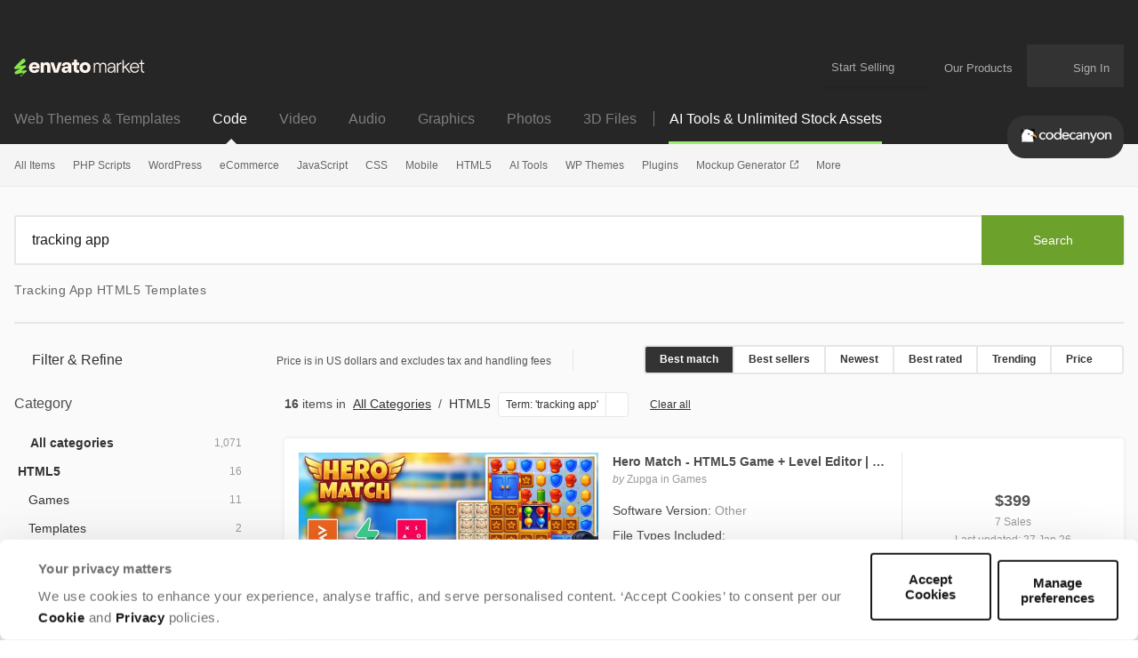

--- FILE ---
content_type: text/html; charset=utf-8
request_url: https://codecanyon.net/category/html5?term=tracking%20app
body_size: 43981
content:
<!DOCTYPE html>
<html lang="en">
<head>
  <meta charset="utf-8">
  <link rel="preload" href="https://assets.market-storefront.envato-static.com/storefront/assets/styles-4a45d6c22165d4b929f166a7a95cedfd4be8ae509257b153d5d388b5e42fe0f8.css" as="style" type="text/css">
  <link rel="preload" href="https://market-resized.envatousercontent.com/previews/files/687638916/InlinePreview.png?w=590&amp;h=300&amp;cf_fit=crop&amp;crop=top&amp;format=auto&amp;q=85&amp;s=ce42a98fe0dd211f272cbbeb49479fce6b6cb8d9cdc5610e910956e11c93d02b" as="image">
<link rel="stylesheet" href="https://assets.market-storefront.envato-static.com/storefront/assets/styles-4a45d6c22165d4b929f166a7a95cedfd4be8ae509257b153d5d388b5e42fe0f8.css" media="all" data-turbo-track="reload" />
  <link rel="preconnect" href="//market-resized.envatousercontent.com" crossorigin>
  <link rel="dns-prefetch" href="//market-resized.envatousercontent.com">
  <link rel="preconnect" href="//assets.market-storefront.envato-static.com" crossorigin>
  <link rel="dns-prefetch" href="//assets.market-storefront.envato-static.com">
  <link rel="preconnect" href="//consentcdn.cookiebot.com" crossorigin>
  <link rel="dns-prefetch" href="//consentcdn.cookiebot.com">

    <script>
//<![CDATA[
    window.datadogEnvironment = 'production'
    window.datadogSampleRate = 2
    window.datadogVersion = 'a7380000d9b6bd47a545f1862db70691e0f812d0'

//]]>
</script>
  <script src="https://assets.market-storefront.envato-static.com/storefront/assets/datadog-56d45be7c9286ab94f18842d64184f5d62d765cfbdea44dd7f7224e4ffd32832.js" crossorigin="anonymous"></script>
  <title>Tracking App HTML5 Templates | CodeCanyon</title>
<meta name="description" content="Get 16 tracking app HTML5 templates on CodeCanyon such as Hero Match - HTML5 Game + Level Editor | Playcanvas, ToDo List App – Task Manager with ETA &amp;amp; Edit Feature, Radio Play- Todo Players HTML5 ShoutCast, Icecast">
<meta property="og:title" content="Tracking App HTML5 Templates | CodeCanyon">
<meta property="og:description" content="Get 16 tracking app HTML5 templates on CodeCanyon such as Hero Match - HTML5 Game + Level Editor | Playcanvas, ToDo List App – Task Manager with ETA &amp;amp; Edit Feature, Radio Play- Todo Players HTML5 ShoutCast, Icecast">
<meta property="og:type" content="website">
<meta property="og:site_name" content="CodeCanyon">
<meta property="og:image" content="https://assets.market-storefront.envato-static.com/storefront/assets/og-images/codecanyon-8a958e908fbb5bac5e54b32ca329c7d31b9e134bad20fb2ea1f1531701ca0561.png">
  <meta name="robots" content="noindex, nofollow">
<meta name="bingbot" content="nocache">

  <meta property="fb:admins" content="580836304">
<meta name="yandex-verification" content="58faa6ff34c071e6">
<meta name="baidu-site-verification" content="x0xoFSsC7y">
<meta name="msvalidate.01" content="671616CA558AF093483E9570081ACD21">

<link rel="icon" type="image/ico" href="https://assets.market-storefront.envato-static.com/storefront/assets/favicons/favicon-683776860a73328fbfb90221f38228ae31fd55217f17b0fdba2daa1727c47dbd.ico">
<link rel="apple-touch-icon-precomposed" sizes="144x144" href="https://assets.market-storefront.envato-static.com/storefront/assets/favicons/apple-touch-icon-144x144-precomposed-a2606626583ce37053a6dca090b0b0d3a9483148984d8006645e267620fd14f8.png">
<link rel="apple-touch-icon-precomposed" sizes="114x114" href="https://assets.market-storefront.envato-static.com/storefront/assets/favicons/apple-touch-icon-114x114-precomposed-1486df5684777065c578079fd79ca115b237a6442c34a9933f301c2441fbac6f.png">
<link rel="apple-touch-icon-precomposed" sizes="72x72" href="https://assets.market-storefront.envato-static.com/storefront/assets/favicons/apple-touch-icon-72x72-precomposed-1b00bb9e3922f5db75e20ee89b8b235c613bb16de8724542f9d23efab119c3ce.png">
<link rel="apple-touch-icon-precomposed" href="https://assets.market-storefront.envato-static.com/storefront/assets/favicons/apple-touch-icon-precomposed-a2606626583ce37053a6dca090b0b0d3a9483148984d8006645e267620fd14f8.png">

  <script type="text/javascript" data-turbo-eval="false">
  window.addEventListener("CookiebotOnDialogDisplay", (event) => {
    const cookieDialog = event.srcElement.CookieConsentDialog.DOM
    cookieDialog.dataset.turbo = false
  })
</script>
<script src="https://consent.cookiebot.com/uc.js" data-cbid="d10f7659-aa82-4007-9cf1-54a9496002bf" data-georegions="{&quot;region&quot;:&quot;US&quot;,&quot;cbid&quot;:&quot;d9683f70-895f-4427-97dc-f1087cddf9d8&quot;}" defer="defer" id="Cookiebot"></script>


  <meta content="origin-when-cross-origin" name="referrer">
  <meta http-equiv="X-UA-Compatible" content="IE=edge">
  <meta name="viewport" content="width=device-width, initial-scale=1">
  <meta name="theme-color" content="#333333">

  <meta name="sso_server_domain" content="https://account.envato.com">
  <meta name="sso_client_key" content="codecanyon">
  <meta name="revision" content="a7380000d9b6bd47a545f1862db70691e0f812d0">

  <meta name="csrf-param" content="authenticity_token" />
  <meta name="csrf-token">
  
  
  

  
  <script type="application/ld+json">
{"@context":"https://schema.org","@type":"OnlineBusiness","name":"Codecanyon","alternateName":"Envato Market","url":"https://codecanyon.net","logo":"https://assets.market-storefront.envato-static.com/storefront/assets/logos/envato-market-black-e1a82c06abeaebefed5ef0159102a06cd996de649ea62018b395978c09cd1edc.svg","description":"CodeCanyon is a leading marketplace where developers and businesses can buy and sell ready-to-use code, scripts, plugins, and app templates for web and mobile development, offering thousands of high-quality, reviewed items that help streamline projects and reduce development time.","contactPoint":{"@type":"ContactPoint","contactType":"Customer Support","url":"https://help.market.envato.com/hc/en-us","availableLanguage":["English"],"areaServed":"Worldwide"},"address":{"@type":"PostalAddress","postOfficeBoxNumber":"16122","streetAddress":"Collins Street West","addressLocality":"Melbourne","addressRegion":"Victoria","postalCode":"8007","addressCountry":"AU"},"parentOrganization":[{"@type":"Organization","name":"Envato","url":"https://elements.envato.com/"}]}
</script>

  <script>
//<![CDATA[
  var rollbarClientToken = "0924cd7a408b49498096b5c1ade65966"
  var rollbarEnvironment = "production"

//]]>
</script>

  <script>
//<![CDATA[
    var gtmConfig = {}

//]]>
</script><script src="https://assets.market-storefront.envato-static.com/storefront/assets/gtm_measurements-101855c4e1e7a110f900a5f3a9cc2c5377d218b62dfded55bf5b351ea9bfe089.js" data-turbo-track="reload" defer="defer" nonce="true"></script>


  <script src="https://assets.market-storefront.envato-static.com/storefront/assets/rollbar-366bfbacb6164614a4a255eeb0c59edccb4a5d3c836c724c6534927a5867ac2e.js" crossorigin="anonymous" data-turbo-track="reload" defer="defer"></script>
  <script src="https://assets.market-storefront.envato-static.com/storefront/assets/legacy-dc4e345dc4f1681c7ccb13cf6984fb831a738b5721eecdf93394a59ae47b5e20.js" crossorigin="anonymous" data-turbo-track="reload" nomodule="nomodule"></script>
  <script src="https://assets.market-storefront.envato-static.com/storefront/assets/application-2bfbbbed706e0d3e91ef992804fa1fe4d283382e924745224f9139ba570922ab.js" crossorigin="anonymous" data-turbo-track="reload" defer="defer"></script>
</head>
<body
  class="no-js color-scheme-light"
  data-controller="yes-js favorites-loader auto-sign-in impression-tracker"
  data-analytics-context="body"
  data-google-tag-manager-marketing-id="GTM-KGCDGPL6"
  data-google-tag-manager-statistics-id="GTM-W8KL5Q5"
  data-google-tag-manager-marketing-env-params=""
  data-google-tag-manager-statistics-env-params=""
  data-site="codecanyon"
  data-site-domain="codecanyon.net"
  
>
  <noscript>
  <iframe
    src="https://www.googletagmanager.com/ns.html?id=GTM-KGCDGPL6"
    height="0"
    width="0"
    style="display:none;visibility:hidden"
  >
  </iframe>
</noscript>

  <noscript>
  <iframe
    src="https://www.googletagmanager.com/ns.html?id=GTM-W8KL5Q5"
    height="0"
    width="0"
    style="display:none;visibility:hidden"
  >
  </iframe>
</noscript>


  <script>
//<![CDATA[
  (function() {
    function normalizeAttributeValue(value) {
      if (value === undefined) return undefined
      if (value === null) return undefined

      let normalizedValue

      if (Array.isArray(value)) {
        normalizedValue = normalizedValue || value
          .map(normalizeAttributeValue)
          .filter(Boolean)
          .join(', ')
      }

      normalizedValue = normalizedValue || value
        .toString()
        .toLowerCase()
        .trim()
        .replace(/&amp;/g, '&')
        .replace(/&#39;/g, "'")
        .replace(/\s+/g, ' ')

      if (normalizedValue === '') return undefined
      return normalizedValue
    }

    function parseSignedInUserIdsFromCookie() {
      if (!document.cookie) return { envatoId: undefined, marketId: undefined };

      var prefix = "statistics_info=";
      var cookie = document.cookie.split('; ').find(function(part) {
        return part.startsWith(prefix);
      })

      if (cookie === undefined) return { envatoId: undefined, marketId: undefined };

      var ids = decodeURIComponent(cookie.substring(prefix.length)).split(":");

      return { envatoId: ids[0], marketId: ids[1] };
    }

    if (document.documentElement.hasAttribute('data-turbo-preview')) return

    window.dataLayer = window.dataLayer || [];

    var gaParam = (new URL(window.location)).searchParams.get("_ga")
    var signedInUserIds = parseSignedInUserIdsFromCookie();
    var categoryAttributes = JSON.parse('{"custom_item_category":"html5termtracking20app"}');
    var pageAttributes = {
      app_name: normalizeAttributeValue('market-storefront'),
      app_env: normalizeAttributeValue('production'),
      app_version: normalizeAttributeValue('a7380000d9b6bd47a545f1862db70691e0f812d0'),
      page_type: normalizeAttributeValue('item catalogue'),
      page_location: window.location.href,
      page_referrer: document.referrer,
      page_title: document.title,
      ga_param: normalizeAttributeValue(gaParam ? '_ga='+gaParam : undefined),
      event_attributes: null,
      user_attributes: {
        user_id: normalizeAttributeValue(signedInUserIds.envatoId),
        market_user_id: normalizeAttributeValue(signedInUserIds.marketId),
      },
      ...categoryAttributes
    };
    dataLayer.push(pageAttributes)

    dataLayer.push({
      event: 'analytics_ready',
      event_attributes: {
        event_type: 'user',
        custom_timestamp: Date.now()
      }
    })
  })();

//]]>
</script>

  <a class="layouts-application_layout__skipLink" data-controller="skip-link" data-action="click->skip-link#skipToMain" href="javascript:void(0)">Skip to content</a>
    <div class="shared-global_header-global_header_component__headerWrapper" role="banner">
    <div class="shared-global_header-global_header_component__desktopHeader shared-global_header-global_header_component__bannerPlaceholder">
      <div class="shared-global_header-logo_bar_component__headerTopWrapper">
  <div class="shared-global_header-logo_bar_component__gridWideSection">
    <a href="/" class="shared-global_header-logo_bar_component__logoImageWrapper">
      <img src="https://assets.market-storefront.envato-static.com/storefront/assets/logos/envato-market-0c6ef0bdbf918a098bf915273cd4ca39cb1afd7992deef185dafe33b2c623b2f.svg" height="20" alt="Envato Market logo" />
      <span class="shared-global_header-logo_bar_component__hiddenText">Envato Market</span>
    </a>
    <nav class="shared-global_header-logo_bar_component__nav" aria-label="account" data-turbo="false">
      <a class="shared-global_header-logo_bar_component__menuLink" href="https://author.envato.com">
        Start Selling
      </a>
      <div class="shared-global_header-dropdown_component__guestUserMenuWrapper" data-turbo="false">
      <a class="shared-global_header-our_products_component__ourProductMenuLink" href="#">
      <span class="shared-global_header-our_products_component__menuDropdownIconWrapper">
        <svg width='100%' height='100%'>
  <use xlink:href='/storefront/assets/icon_spritesheet-2c8173174a30370958101e9b5e0dc4a0503c16573b4e2c0961245849681b052e.svg#dialer'></use>
</svg>

      </span>
      <span class="shared-global_header-our_products_component__menuLinkText">Our Products</span>
    </a>

  <div class="shared-global_header-dropdown_component__dropdownWrapper">
    <div class="shared-global_header-dropdown_component__dropdown">
          <nav class="shared-global_header-our_products_component__dropdownListWrapper" aria-label="our products">
        <a
          class="shared-global_header-our_products_component__dropdownLink"
          title="The unlimited creative subscription"
          rel="noopener"
          target="_blank"
          href="https://elements.envato.com/?utm_source=envatomarket&amp;utm_medium=promos&amp;utm_campaign=elements_mkt-headernav_our_products_26AUG2024&amp;utm_content=headernav"
          data-impression-tracker-target="promotion"
          data-analytics-view-payload="{&quot;eventName&quot;:&quot;view_promotion&quot;,&quot;eventType&quot;:&quot;user&quot;,&quot;contextDetail&quot;:&quot;product picker&quot;,&quot;ecommerce&quot;:{&quot;promotionId&quot;:&quot;elements_mkt-headernav_our_products_26AUG2024&quot;,&quot;promotionName&quot;:&quot;elements_mkt-headernav_our_products_26AUG2024&quot;,&quot;promotionType&quot;:&quot;elements referral&quot;}}"
          data-analytics-click-payload="{&quot;eventName&quot;:&quot;select_promotion&quot;,&quot;eventType&quot;:&quot;user&quot;,&quot;contextDetail&quot;:&quot;product picker&quot;,&quot;ecommerce&quot;:{&quot;promotionId&quot;:&quot;elements_mkt-headernav_our_products_26AUG2024&quot;,&quot;promotionName&quot;:&quot;elements_mkt-headernav_our_products_26AUG2024&quot;,&quot;promotionType&quot;:&quot;elements referral&quot;}}"
        >
          <div class="shared-global_header-our_products_component__dropdownLinkLogo">
            <img loading="lazy" alt="Envato Elements" height="16" src="https://assets.market-storefront.envato-static.com/storefront/assets/logos/envato-elements-e1a82c06abeaebefed5ef0159102a06cd996de649ea62018b395978c09cd1edc.svg" />
          </div>
          <span class="shared-global_header-our_products_component__dropdownText">The unlimited creative subscription</span>
        </a>
        <a
          class="shared-global_header-our_products_component__dropdownLink"
          title="Free creative tutorials and courses"
          rel="noopener"
          target="_blank"
          href="https://tutsplus.com/?utm_source=envatomarket&amp;utm_medium=promos&amp;utm_campaign=tutsplus_mkt-headernav_our_products_26AUG2024&amp;utm_content=headernav"
        >
          <div class="shared-global_header-our_products_component__dropdownLinkLogo">
            <img loading="lazy" alt="Envato Tuts+" height="16" src="https://assets.market-storefront.envato-static.com/storefront/assets/logos/envato-tutsplus-e2d6fc98c47f1e35aa7ca0b06afc8d21e7951b59c468608472334ef6014743fd.svg" />
          </div>
          <span class="shared-global_header-our_products_component__dropdownText">Free creative tutorials and courses</span>
        </a>
        <a
          class="shared-global_header-our_products_component__dropdownLink"
          title="Customize mockups, design and video"
          rel="noopener"
          target="_blank"
          href="https://placeit.net/?utm_source=envatomarket&amp;utm_medium=promos&amp;utm_campaign=placeit_mkt-headernav_our_products_26AUG2024&amp;utm_content=headernav"
          data-impression-tracker-target="promotion"
          data-analytics-view-payload="{&quot;eventName&quot;:&quot;view_promotion&quot;,&quot;eventType&quot;:&quot;user&quot;,&quot;contextDetail&quot;:&quot;product picker&quot;,&quot;ecommerce&quot;:{&quot;promotionId&quot;:&quot;placeit_mkt-headernav_our_products_26AUG2024&quot;,&quot;promotionName&quot;:&quot;placeit_mkt-headernav_our_products_26AUG2024&quot;,&quot;promotionType&quot;:&quot;&quot;}}"
          data-analytics-click-payload="{&quot;eventName&quot;:&quot;select_promotion&quot;,&quot;eventType&quot;:&quot;user&quot;,&quot;contextDetail&quot;:&quot;product picker&quot;,&quot;ecommerce&quot;:{&quot;promotionId&quot;:&quot;placeit_mkt-headernav_our_products_26AUG2024&quot;,&quot;promotionName&quot;:&quot;placeit_mkt-headernav_our_products_26AUG2024&quot;,&quot;promotionType&quot;:&quot;&quot;}}"
        >
          <div class="shared-global_header-our_products_component__dropdownLinkLogo">
            <img loading="lazy" alt="Envato Placeit" height="16" src="https://assets.market-storefront.envato-static.com/storefront/assets/logos/envato-placeit-8320463adc8087b3a88d83e0529f594c02741a33a3d1b19a47cdf947c43083b2.svg" />
          </div>
          <span class="shared-global_header-our_products_component__dropdownText">Customize mockups, design and video</span>
        </a>
    </nav>
    <div class="shared-global_header-our_products_component__navFooter">
      Join the
      <a class="shared-global_header-our_products_component__footerLink"
         href="https://community.envato.com"
         target="_blank"
         rel="noopener">Envato community</a>
    </div>

    </div>
  </div>
</div>

      <span class="shared-global_header-logo_bar_component__userCartWrapper">
        <a
  class="shared-global_header-cart_link_component__root"
  href="/cart"
  title="Cart"
  id="cart-link-desktop"
  data-turbo-permanent
  data-turbo="false"
>
  <span class="shared-global_header-cart_link_component__userCartIcon">
    <svg width='100%' height='100%'>
  <use xlink:href='/storefront/assets/icon_spritesheet-2c8173174a30370958101e9b5e0dc4a0503c16573b4e2c0961245849681b052e.svg#cart'></use>
</svg>

  </span>
  <span class="shared-global_header-cart_link_component__userCartCount"
        data-controller="cart-icon"
        data-action="cartStoreUpdated@window->cart-icon#updateFromStore"
  ></span>
</a>

      </span>
      <span
        class="shared-global_header-logo_bar_component__usernameWrapper"
        id="tlp-header-user-nav"
        data-turbo-permanent
        data-controller="fragment-loader"
        data-fragment-loader-session-required-value="true"
        data-fragment-loader-url-value="/my/user_nav"
      >
        <div class="shared-global_header-dropdown_component__guestUserMenuWrapper shared-global_header-dropdown_component__disabled" data-turbo="false">
  
      <a class="shared-global_header-user_nav_component__guestUserMenuLink"
        href="/sign_in"
        data-turbo="false"
        data-controller="modal-commander"
        data-action="modal-commander#open"
        data-modal-commander-url-value="/storefront/sign_in"
      >
        <span class="shared-global_header-user_nav_component__guestUserMenuText">Sign In</span>
      </a>


  <div class="shared-global_header-dropdown_component__dropdownWrapper">
    <div class="shared-global_header-dropdown_component__dropdown">
      
    </div>
  </div>
</div>

      </span>
    </nav>
  </div>
</div>

      <div class="shared-global_header-mobile_menu_component__headerTopMobileWrapper" data-controller="mobile-menu">
  <div class="shared-global_header-mobile_menu_component__headerMobile">

    <div class="shared-global_header-mobile_menu_component__accountButton">
      <div>
  <div class="shared-global_header-cart_mini_link_component__cartButton">
    <a class="shared-global_header-cart_mini_link_component__linkButton"
       href="/cart"
       title="Cart"
       data-turbo="false">

      <span class="shared-global_header-cart_mini_link_component__userCartIcon">
        <svg width='100%' height='100%'>
  <use xlink:href='/storefront/assets/icon_spritesheet-2c8173174a30370958101e9b5e0dc4a0503c16573b4e2c0961245849681b052e.svg#cart_mobile'></use>
</svg>

      </span>
      <span class="shared-global_header-cart_mini_link_component__userCartCount"
            data-controller="cart-icon"
            data-action="cartStoreUpdated@window->cart-icon#updateFromStore"
      ></span>
    </a>
  </div>
</div>

      <a class="shared-global_header-mobile_menu_component__linkButton"
         title="Open account menu"
         data-action="click->mobile-menu#openUserMenu"
         href="#">
        <span class="shared-global_header-mobile_menu_component__linkIcon">
          <svg width='100%' height='100%'>
  <use xlink:href='/storefront/assets/icon_spritesheet-2c8173174a30370958101e9b5e0dc4a0503c16573b4e2c0961245849681b052e.svg#person'></use>
</svg>

        </span>
      </a>
    </div>

    <div class="shared-global_header-mobile_menu_component__categoriesButton">
      <a class="shared-global_header-mobile_menu_component__linkButton"
         title="Open site menu"
         data-action="click->mobile-menu#openCategoriesMenu"
         href="#">
        <span class="shared-global_header-mobile_menu_component__linkIcon">
          <svg width='100%' height='100%'>
  <use xlink:href='/storefront/assets/icon_spritesheet-2c8173174a30370958101e9b5e0dc4a0503c16573b4e2c0961245849681b052e.svg#hamburger'></use>
</svg>

        </span>
      </a>
    </div>

    <div>
      <a class="shared-global_header-mobile_menu_component__baseLogo" href="/">
        <picture>
          <source srcset="https://assets.market-storefront.envato-static.com/storefront/assets/logos/codecanyon-09299c50d79dfe5cf129eeceacec330b0ee24ed7bf51a19aea3cb0112e2d4de0.webp" type="image/webp">
          <img loading="lazy"
               src="https://assets.market-storefront.envato-static.com/storefront/assets/logos/codecanyon-f02914a18facfc9c3d14d4028cd87731c1541c11c16a891831b8bce05f92b4d8.png"
               alt="CodeCanyon"
               class="shared-global_header-mobile_menu_component__logo">
        </picture>
      </a>
    </div>

  </div>

  <div class="shared-global_header-mobile_menu_component__offCanvasBackground" data-mobile-menu-target="categoriesMenu" >
    <div class="shared-global_header-mobile_menu_component__overlay" data-action="click->mobile-menu#closeMenu"></div>
    <template data-mobile-menu-target="categoriesTemplate">
      <div class="shared-global_header-mobile_menu_component__offCanvasWrapper"
        data-controller="impression-tracker"
      >
        <div class="shared-global_header-mobile_menu_component__offCanvasLeftContainer">
          <button class="shared-global_header-mobile_menu_component__canvasToggle" data-action="click->mobile-menu#closeMenu">
            <svg fill="currentColor" preserveAspectRatio="xMidYMid meet" height="14px" width="14px" viewBox="0 0 10 10" style="vertical-align: middle;">
              <title id="Close">Close</title>
              <g>
                <path d="M9.888641,1.2053571 C9.962881,1.2797623 10,1.3690471 10,1.4732143 C10,1.5773815 9.962881,1.6666663 9.888641,1.7410714 L6.904232,4.7321429 C6.829992,4.806548 6.792873,4.8958328 6.792873,5 C6.792873,5.1041672 6.829992,5.193452 6.904232,5.2678571 L9.86637,8.2589286 C9.955457,8.3333337 10,8.4226185 10,8.5267857 C10,8.6309529 9.955457,8.7202377 9.86637,8.7946429 L8.797327,9.8883929 C8.723088,9.962798 8.63029,10 8.518931,10 C8.407572,10 8.314774,9.962798 8.240535,9.8883929 L5.278396,6.8973214 C5.204157,6.8229163 5.111359,6.7857143 5,6.7857143 C4.888641,6.7857143 4.795843,6.8229163 4.721604,6.8973214 L1.737194,9.8883929 C1.662954,9.962798 1.573868,10 1.469933,10 C1.365998,10 1.276912,9.962798 1.202673,9.8883929 L0.111359,8.7946429 C0.037119,8.7202377 0,8.6309529 0,8.5267857 C0,8.4226185 0.037119,8.3333337 0.111359,8.2589286 L3.095768,5.2678571 C3.170008,5.193452 3.207127,5.1041672 3.207127,5 C3.207127,4.8958328 3.170008,4.806548 3.095768,4.7321429 L0.111359,1.7410714 C0.037119,1.6666663 0,1.5736613 0,1.4620536 C0,1.3504459 0.037119,1.2574408 0.111359,1.1830357 L1.202673,0.1116071 C1.276912,0.037202 1.36971,0 1.481069,0 C1.592428,0 1.685226,0.037202 1.759465,0.1116071 L4.721604,3.1026786 C4.795843,3.1770837 4.888641,3.2142857 5,3.2142857 C5.111359,3.2142857 5.204157,3.1770837 5.278396,3.1026786 L8.262806,0.1116071 C8.337046,0.037202 8.426132,0 8.530067,0 C8.634002,0 8.723088,0.037202 8.797327,0.1116071 L9.888641,1.2053571 Z"></path>
              </g>
            </svg>
          </button>
          <div class="shared-global_header-mobile_menu_component__logoImageWrapper">
            <a class="shared-global_header-mobile_menu_component__logoImageLink" href="/">
              <img alt="CodeCanyon" src="https://assets.market-storefront.envato-static.com/storefront/assets/logos/envato-market-0c6ef0bdbf918a098bf915273cd4ca39cb1afd7992deef185dafe33b2c623b2f.svg" height="15" />
              <span class="shared-global_header-mobile_menu_component__hiddenText">Envato Market</span>
            </a>
          </div>
          <div data-controller="toggler">
  <div class="shared-global_header-mobile_markets_nav_component__currentSiteSectionWrapper shared-global_header-mobile_markets_nav_component__codecanyonWrapper">
    <div class="shared-global_header-mobile_markets_nav_component__currentSiteSpan">Code</div>
    <div
      class="shared-global_header-mobile_markets_nav_component__mainMenuToggle"
      data-toggler-target="toggle"
      data-toggler-expanded-class="shared-global_header-mobile_markets_nav_component__expanded"
      data-action="click->toggler#toggle"
    >
      <svg width='100%' height='100%'>
  <use xlink:href='/storefront/assets/icon_spritesheet-2c8173174a30370958101e9b5e0dc4a0503c16573b4e2c0961245849681b052e.svg#arrow_fill_down'></use>
</svg>

    </div>
  </div>
  <div
    class="shared-global_header-mobile_markets_nav_component__sitesMenuWrapper"
    data-toggler-target="toggle"
    data-toggler-expanded-class="shared-global_header-mobile_markets_nav_component__expanded"
  >
      <a class="shared-global_header-mobile_markets_nav_component__siteLink" href="https://themeforest.net/?auto_signin=true">
        <span class="shared-global_header-mobile_markets_nav_component__siteLinkText">Web Themes &amp; Templates</span>
</a>      <a class="shared-global_header-mobile_markets_nav_component__siteLink" href="https://videohive.net/?auto_signin=true">
        <span class="shared-global_header-mobile_markets_nav_component__siteLinkText">Video</span>
</a>      <a class="shared-global_header-mobile_markets_nav_component__siteLink" href="https://audiojungle.net/?auto_signin=true">
        <span class="shared-global_header-mobile_markets_nav_component__siteLinkText">Audio</span>
</a>      <a class="shared-global_header-mobile_markets_nav_component__siteLink" href="https://graphicriver.net/?auto_signin=true">
        <span class="shared-global_header-mobile_markets_nav_component__siteLinkText">Graphics</span>
</a>      <a class="shared-global_header-mobile_markets_nav_component__siteLink" href="https://photodune.net/?auto_signin=true">
        <span class="shared-global_header-mobile_markets_nav_component__siteLinkText">Photos</span>
</a>      <a class="shared-global_header-mobile_markets_nav_component__siteLink" href="https://3docean.net/?auto_signin=true">
        <span class="shared-global_header-mobile_markets_nav_component__siteLinkText">3D Files</span>
</a>  </div>
</div>

          <div class="shared-global_header-mobile_menu_search_component__root shared-global_header-mobile_menu_search_component__noBorder">
  <form
    role="search"
    method="get"
    action="/search"
    data-controller="search-event"
    data-action="submit->search-event#submit">
   <div class="shared-global_header-mobile_menu_search_component__searchInlineElement"></div>
    <div class="shared-global_header-mobile_menu_search_component__form">
      <div class="shared-global_header-mobile_menu_search_component__inputWrapper">
        <input
          type="search"
          aria-label="search"
          class="shared-global_header-mobile_menu_search_component__input"
          name="term"
          placeholder="Search"
          role="search"
          value=""
          data-search-event-target="input">
      </div>
      <button class="shared-global_header-mobile_menu_search_component__searchButton" type="submit">
        <svg fill="currentColor" preserveAspectRatio="xMidYMid meet" height="1em" width="1em" viewBox="0 0 512 512" title="search" style="vertical-align: middle;">
          <title>search</title>
          <g>
            <path d="M507.5 469.3c0 10.5-3.8 19.5-11.5 27.2s-16.7 11.5-27.2 11.5c-10.9 0-20-3.8-27.2-11.5l-103.7-103.4c-36.1 25-76.3 37.5-120.6 37.5-28.8 0-56.4-5.6-82.7-16.8s-49-26.3-68-45.3-34.2-41.7-45.3-68c-11.2-26.3-16.8-53.9-16.8-82.7s5.6-56.4 16.8-82.7 26.3-49 45.3-68 41.7-34.2 68-45.3c26.3-11.2 53.9-16.8 82.7-16.8s56.4 5.6 82.7 16.8c26.3 11.2 49 26.3 68 45.3s34.2 41.7 45.3 68c11.2 26.3 16.8 53.9 16.8 82.7 0 44.3-12.5 84.5-37.5 120.6l103.7 103.7c7.5 7.5 11.2 16.5 11.2 27.2zm-154.8-251.5c0-37.3-13.2-69.2-39.8-95.7-26.5-26.5-58.4-39.8-95.7-39.8s-69.2 13.3-95.7 39.8-39.8 58.4-39.8 95.7 13.2 69.2 39.8 95.7c26.5 26.5 58.4 39.8 95.7 39.8s69.2-13.2 95.7-39.8c26.6-26.5 39.8-58.4 39.8-95.7z"></path>
          </g>
        </svg>
      </button>
    </div>
  </form>
</div>

            <div data-controller="toggler">
    <a class="shared-global_header-categories_mobile_menu_component__linkRow"
      href="/category/all"
      data-turbo="true"
      data-action="click-&gt;toggler#toggle"
      data-toggler-target="toggle"
      data-toggler-expanded-class="shared-global_header-categories_mobile_menu_component__expanded"
      target="_self"
    >
      <div class="shared-global_header-categories_mobile_menu_component__link shared-global_header-categories_mobile_menu_component__linkRow">
        All Items
      </div>
        <div class="shared-global_header-categories_mobile_menu_component__icon">
          <svg width='100%' height='100%'>
  <use xlink:href='/storefront/assets/icon_spritesheet-2c8173174a30370958101e9b5e0dc4a0503c16573b4e2c0961245849681b052e.svg#arrow_fill_down'></use>
</svg>

        </div>
    </a>

      <nav data-toggler-target="toggle"
           data-toggler-expanded-class="shared-global_header-categories_mobile_menu_component__expanded"
           class="shared-global_header-categories_mobile_menu_component__subLinks">
          <a href="/top-sellers"
             target="_self"
            data-turbo="true"
            class="shared-global_header-categories_mobile_menu_component__link shared-global_header-categories_mobile_menu_component__sub"
            data-action="click->mobile-menu#closeMenu"
          >
            Popular Files
          </a>
          <a href="/feature"
             target="_self"
            data-turbo="true"
            class="shared-global_header-categories_mobile_menu_component__link shared-global_header-categories_mobile_menu_component__sub"
            data-action="click->mobile-menu#closeMenu"
          >
            Featured Files
          </a>
          <a href="/search?date=this-month&amp;sort=sales"
             target="_self"
            data-turbo="true"
            class="shared-global_header-categories_mobile_menu_component__link shared-global_header-categories_mobile_menu_component__sub"
            data-action="click->mobile-menu#closeMenu"
          >
            Top New Files
          </a>
          <a href="/follow_feed"
             target="_self"
            data-turbo="false"
            class="shared-global_header-categories_mobile_menu_component__link shared-global_header-categories_mobile_menu_component__sub"
            data-action="click->mobile-menu#closeMenu"
          >
            Follow Feed
          </a>
          <a href="/authors/top"
             target="_self"
            data-turbo="false"
            class="shared-global_header-categories_mobile_menu_component__link shared-global_header-categories_mobile_menu_component__sub"
            data-action="click->mobile-menu#closeMenu"
          >
            Top Authors
          </a>
          <a href="/page/top_new_sellers"
             target="_self"
            data-turbo="false"
            class="shared-global_header-categories_mobile_menu_component__link shared-global_header-categories_mobile_menu_component__sub"
            data-action="click->mobile-menu#closeMenu"
          >
            Top New Authors
          </a>
          <a href="/collections"
             target="_self"
            data-turbo="false"
            class="shared-global_header-categories_mobile_menu_component__link shared-global_header-categories_mobile_menu_component__sub"
            data-action="click->mobile-menu#closeMenu"
          >
            Public Collections
          </a>
          <a href="/category"
             target="_self"
            data-turbo="false"
            class="shared-global_header-categories_mobile_menu_component__link shared-global_header-categories_mobile_menu_component__sub"
            data-action="click->mobile-menu#closeMenu"
          >
            View All Categories
          </a>
      </nav>
  </div>
  <div data-controller="toggler">
    <a class="shared-global_header-categories_mobile_menu_component__linkRow"
      href="/category/php-scripts"
      data-turbo="true"
      data-action="click-&gt;toggler#toggle"
      data-toggler-target="toggle"
      data-toggler-expanded-class="shared-global_header-categories_mobile_menu_component__expanded"
      target="_self"
    >
      <div class="shared-global_header-categories_mobile_menu_component__link shared-global_header-categories_mobile_menu_component__linkRow">
        PHP Scripts
      </div>
        <div class="shared-global_header-categories_mobile_menu_component__icon">
          <svg width='100%' height='100%'>
  <use xlink:href='/storefront/assets/icon_spritesheet-2c8173174a30370958101e9b5e0dc4a0503c16573b4e2c0961245849681b052e.svg#arrow_fill_down'></use>
</svg>

        </div>
    </a>

      <nav data-toggler-target="toggle"
           data-toggler-expanded-class="shared-global_header-categories_mobile_menu_component__expanded"
           class="shared-global_header-categories_mobile_menu_component__subLinks">
          <a href="/category/php-scripts"
             target="_self"
            data-turbo="false"
            class="shared-global_header-categories_mobile_menu_component__link shared-global_header-categories_mobile_menu_component__sub"
            data-action="click->mobile-menu#closeMenu"
          >
            Show all PHP Scripts
          </a>
          <a href="/popular_item/by_category?category=php-scripts"
             target="_self"
            data-turbo="true"
            class="shared-global_header-categories_mobile_menu_component__link shared-global_header-categories_mobile_menu_component__sub"
            data-action="click->mobile-menu#closeMenu"
          >
            Popular Items
          </a>
          <a href="/category/php-scripts/add-ons"
             target="_self"
            data-turbo="true"
            class="shared-global_header-categories_mobile_menu_component__link shared-global_header-categories_mobile_menu_component__sub"
            data-action="click->mobile-menu#closeMenu"
          >
            Add-ons
          </a>
          <a href="/category/php-scripts/calendars"
             target="_self"
            data-turbo="true"
            class="shared-global_header-categories_mobile_menu_component__link shared-global_header-categories_mobile_menu_component__sub"
            data-action="click->mobile-menu#closeMenu"
          >
            Calendars
          </a>
          <a href="/category/php-scripts/countdowns"
             target="_self"
            data-turbo="true"
            class="shared-global_header-categories_mobile_menu_component__link shared-global_header-categories_mobile_menu_component__sub"
            data-action="click->mobile-menu#closeMenu"
          >
            Countdowns
          </a>
          <a href="/category/php-scripts/database-abstractions"
             target="_self"
            data-turbo="true"
            class="shared-global_header-categories_mobile_menu_component__link shared-global_header-categories_mobile_menu_component__sub"
            data-action="click->mobile-menu#closeMenu"
          >
            Database Abstractions
          </a>
          <a href="/category/php-scripts/forms"
             target="_self"
            data-turbo="true"
            class="shared-global_header-categories_mobile_menu_component__link shared-global_header-categories_mobile_menu_component__sub"
            data-action="click->mobile-menu#closeMenu"
          >
            Forms
          </a>
          <a href="/category/php-scripts/help-and-support-tools"
             target="_self"
            data-turbo="true"
            class="shared-global_header-categories_mobile_menu_component__link shared-global_header-categories_mobile_menu_component__sub"
            data-action="click->mobile-menu#closeMenu"
          >
            Help and Support Tools
          </a>
          <a href="/category/php-scripts/images-and-media"
             target="_self"
            data-turbo="true"
            class="shared-global_header-categories_mobile_menu_component__link shared-global_header-categories_mobile_menu_component__sub"
            data-action="click->mobile-menu#closeMenu"
          >
            Images and Media
          </a>
          <a href="/category/php-scripts/loaders-and-uploaders"
             target="_self"
            data-turbo="true"
            class="shared-global_header-categories_mobile_menu_component__link shared-global_header-categories_mobile_menu_component__sub"
            data-action="click->mobile-menu#closeMenu"
          >
            Loaders and Uploaders
          </a>
          <a href="/category/php-scripts/navigation"
             target="_self"
            data-turbo="true"
            class="shared-global_header-categories_mobile_menu_component__link shared-global_header-categories_mobile_menu_component__sub"
            data-action="click->mobile-menu#closeMenu"
          >
            Navigation
          </a>
          <a href="/category/php-scripts/news-tickers"
             target="_self"
            data-turbo="true"
            class="shared-global_header-categories_mobile_menu_component__link shared-global_header-categories_mobile_menu_component__sub"
            data-action="click->mobile-menu#closeMenu"
          >
            News Tickers
          </a>
          <a href="/category/php-scripts/polls"
             target="_self"
            data-turbo="true"
            class="shared-global_header-categories_mobile_menu_component__link shared-global_header-categories_mobile_menu_component__sub"
            data-action="click->mobile-menu#closeMenu"
          >
            Polls
          </a>
          <a href="/category/php-scripts/project-management-tools"
             target="_self"
            data-turbo="true"
            class="shared-global_header-categories_mobile_menu_component__link shared-global_header-categories_mobile_menu_component__sub"
            data-action="click->mobile-menu#closeMenu"
          >
            Project Management Tools
          </a>
          <a href="/category/php-scripts/ratings-and-charts"
             target="_self"
            data-turbo="true"
            class="shared-global_header-categories_mobile_menu_component__link shared-global_header-categories_mobile_menu_component__sub"
            data-action="click->mobile-menu#closeMenu"
          >
            Ratings and Charts
          </a>
          <a href="/category/php-scripts/search"
             target="_self"
            data-turbo="true"
            class="shared-global_header-categories_mobile_menu_component__link shared-global_header-categories_mobile_menu_component__sub"
            data-action="click->mobile-menu#closeMenu"
          >
            Search
          </a>
          <a href="/category/php-scripts/shopping-carts"
             target="_self"
            data-turbo="true"
            class="shared-global_header-categories_mobile_menu_component__link shared-global_header-categories_mobile_menu_component__sub"
            data-action="click->mobile-menu#closeMenu"
          >
            Shopping Carts
          </a>
          <a href="/category/php-scripts/social-networking"
             target="_self"
            data-turbo="true"
            class="shared-global_header-categories_mobile_menu_component__link shared-global_header-categories_mobile_menu_component__sub"
            data-action="click->mobile-menu#closeMenu"
          >
            Social Networking
          </a>
          <a href="/category/php-scripts/miscellaneous"
             target="_self"
            data-turbo="true"
            class="shared-global_header-categories_mobile_menu_component__link shared-global_header-categories_mobile_menu_component__sub"
            data-action="click->mobile-menu#closeMenu"
          >
            Miscellaneous
          </a>
      </nav>
  </div>
  <div data-controller="toggler">
    <a class="shared-global_header-categories_mobile_menu_component__linkRow"
      href="/category/wordpress"
      data-turbo="true"
      data-action="click-&gt;toggler#toggle"
      data-toggler-target="toggle"
      data-toggler-expanded-class="shared-global_header-categories_mobile_menu_component__expanded"
      target="_self"
    >
      <div class="shared-global_header-categories_mobile_menu_component__link shared-global_header-categories_mobile_menu_component__linkRow">
        WordPress
      </div>
        <div class="shared-global_header-categories_mobile_menu_component__icon">
          <svg width='100%' height='100%'>
  <use xlink:href='/storefront/assets/icon_spritesheet-2c8173174a30370958101e9b5e0dc4a0503c16573b4e2c0961245849681b052e.svg#arrow_fill_down'></use>
</svg>

        </div>
    </a>

      <nav data-toggler-target="toggle"
           data-toggler-expanded-class="shared-global_header-categories_mobile_menu_component__expanded"
           class="shared-global_header-categories_mobile_menu_component__subLinks">
          <a href="/category/wordpress"
             target="_self"
            data-turbo="false"
            class="shared-global_header-categories_mobile_menu_component__link shared-global_header-categories_mobile_menu_component__sub"
            data-action="click->mobile-menu#closeMenu"
          >
            Show all WordPress
          </a>
          <a href="/popular_item/by_category?category=wordpress"
             target="_self"
            data-turbo="true"
            class="shared-global_header-categories_mobile_menu_component__link shared-global_header-categories_mobile_menu_component__sub"
            data-action="click->mobile-menu#closeMenu"
          >
            Popular Items
          </a>
          <a href="/category/wordpress/add-ons"
             target="_self"
            data-turbo="true"
            class="shared-global_header-categories_mobile_menu_component__link shared-global_header-categories_mobile_menu_component__sub"
            data-action="click->mobile-menu#closeMenu"
          >
            Add-ons
          </a>
          <a href="/category/wordpress/advertising"
             target="_self"
            data-turbo="true"
            class="shared-global_header-categories_mobile_menu_component__link shared-global_header-categories_mobile_menu_component__sub"
            data-action="click->mobile-menu#closeMenu"
          >
            Advertising
          </a>
          <a href="/category/wordpress/calendars"
             target="_self"
            data-turbo="true"
            class="shared-global_header-categories_mobile_menu_component__link shared-global_header-categories_mobile_menu_component__sub"
            data-action="click->mobile-menu#closeMenu"
          >
            Calendars
          </a>
          <a href="/category/wordpress/ecommerce"
             target="_self"
            data-turbo="true"
            class="shared-global_header-categories_mobile_menu_component__link shared-global_header-categories_mobile_menu_component__sub"
            data-action="click->mobile-menu#closeMenu"
          >
            eCommerce
          </a>
          <a href="/attributes/compatible-with/elementor"
             target="_self"
            data-turbo="true"
            class="shared-global_header-categories_mobile_menu_component__link shared-global_header-categories_mobile_menu_component__sub"
            data-action="click->mobile-menu#closeMenu"
          >
            Elementor
          </a>
          <a href="/category/wordpress/forms"
             target="_self"
            data-turbo="true"
            class="shared-global_header-categories_mobile_menu_component__link shared-global_header-categories_mobile_menu_component__sub"
            data-action="click->mobile-menu#closeMenu"
          >
            Forms
          </a>
          <a href="/category/wordpress/forums"
             target="_self"
            data-turbo="true"
            class="shared-global_header-categories_mobile_menu_component__link shared-global_header-categories_mobile_menu_component__sub"
            data-action="click->mobile-menu#closeMenu"
          >
            Forums
          </a>
          <a href="/category/wordpress/galleries"
             target="_self"
            data-turbo="true"
            class="shared-global_header-categories_mobile_menu_component__link shared-global_header-categories_mobile_menu_component__sub"
            data-action="click->mobile-menu#closeMenu"
          >
            Galleries
          </a>
          <a href="/category/wordpress/interface-elements"
             target="_self"
            data-turbo="true"
            class="shared-global_header-categories_mobile_menu_component__link shared-global_header-categories_mobile_menu_component__sub"
            data-action="click->mobile-menu#closeMenu"
          >
            Interface Elements
          </a>
          <a href="/category/wordpress/media"
             target="_self"
            data-turbo="true"
            class="shared-global_header-categories_mobile_menu_component__link shared-global_header-categories_mobile_menu_component__sub"
            data-action="click->mobile-menu#closeMenu"
          >
            Media
          </a>
          <a href="/category/wordpress/membership"
             target="_self"
            data-turbo="true"
            class="shared-global_header-categories_mobile_menu_component__link shared-global_header-categories_mobile_menu_component__sub"
            data-action="click->mobile-menu#closeMenu"
          >
            Membership
          </a>
          <a href="/category/wordpress/newsletters"
             target="_self"
            data-turbo="true"
            class="shared-global_header-categories_mobile_menu_component__link shared-global_header-categories_mobile_menu_component__sub"
            data-action="click->mobile-menu#closeMenu"
          >
            Newsletters
          </a>
          <a href="/category/wordpress/seo"
             target="_self"
            data-turbo="true"
            class="shared-global_header-categories_mobile_menu_component__link shared-global_header-categories_mobile_menu_component__sub"
            data-action="click->mobile-menu#closeMenu"
          >
            SEO
          </a>
          <a href="/category/wordpress/social-networking"
             target="_self"
            data-turbo="true"
            class="shared-global_header-categories_mobile_menu_component__link shared-global_header-categories_mobile_menu_component__sub"
            data-action="click->mobile-menu#closeMenu"
          >
            Social Networking
          </a>
          <a href="/category/wordpress/utilities"
             target="_self"
            data-turbo="true"
            class="shared-global_header-categories_mobile_menu_component__link shared-global_header-categories_mobile_menu_component__sub"
            data-action="click->mobile-menu#closeMenu"
          >
            Utilities
          </a>
          <a href="/category/wordpress/widgets"
             target="_self"
            data-turbo="true"
            class="shared-global_header-categories_mobile_menu_component__link shared-global_header-categories_mobile_menu_component__sub"
            data-action="click->mobile-menu#closeMenu"
          >
            Widgets
          </a>
          <a href="/category/wordpress/miscellaneous"
             target="_self"
            data-turbo="true"
            class="shared-global_header-categories_mobile_menu_component__link shared-global_header-categories_mobile_menu_component__sub"
            data-action="click->mobile-menu#closeMenu"
          >
            Miscellaneous
          </a>
          <a href="https://themeforest.net/category/wordpress"
             target="_self"
            data-turbo="false"
            class="shared-global_header-categories_mobile_menu_component__link shared-global_header-categories_mobile_menu_component__sub"
            data-action="click->mobile-menu#closeMenu"
          >
            WordPress Themes on ThemeForest
          </a>
      </nav>
  </div>
  <div data-controller="toggler">
    <a class="shared-global_header-categories_mobile_menu_component__linkRow"
      href="/search/ecommerce"
      data-turbo="true"
      data-action="click-&gt;toggler#toggle"
      data-toggler-target="toggle"
      data-toggler-expanded-class="shared-global_header-categories_mobile_menu_component__expanded"
      target="_self"
    >
      <div class="shared-global_header-categories_mobile_menu_component__link shared-global_header-categories_mobile_menu_component__linkRow">
        eCommerce
      </div>
        <div class="shared-global_header-categories_mobile_menu_component__icon">
          <svg width='100%' height='100%'>
  <use xlink:href='/storefront/assets/icon_spritesheet-2c8173174a30370958101e9b5e0dc4a0503c16573b4e2c0961245849681b052e.svg#arrow_fill_down'></use>
</svg>

        </div>
    </a>

      <nav data-toggler-target="toggle"
           data-toggler-expanded-class="shared-global_header-categories_mobile_menu_component__expanded"
           class="shared-global_header-categories_mobile_menu_component__subLinks">
          <a href="/search/ecommerce"
             target="_self"
            data-turbo="false"
            class="shared-global_header-categories_mobile_menu_component__link shared-global_header-categories_mobile_menu_component__sub"
            data-action="click->mobile-menu#closeMenu"
          >
            Show all eCommerce
          </a>
          <a href="/search?compatible_with=Easy+Digital+Downloads"
             target="_self"
            data-turbo="true"
            class="shared-global_header-categories_mobile_menu_component__link shared-global_header-categories_mobile_menu_component__sub"
            data-action="click->mobile-menu#closeMenu"
          >
            Easy Digital Downloads
          </a>
          <a href="/category/wordpress/ecommerce/jigoshop"
             target="_self"
            data-turbo="true"
            class="shared-global_header-categories_mobile_menu_component__link shared-global_header-categories_mobile_menu_component__sub"
            data-action="click->mobile-menu#closeMenu"
          >
            Jigoshop
          </a>
          <a href="/category/plugins/magento-extensions"
             target="_self"
            data-turbo="true"
            class="shared-global_header-categories_mobile_menu_component__link shared-global_header-categories_mobile_menu_component__sub"
            data-action="click->mobile-menu#closeMenu"
          >
            Magento Extensions
          </a>
          <a href="/category/plugins/opencart"
             target="_self"
            data-turbo="true"
            class="shared-global_header-categories_mobile_menu_component__link shared-global_header-categories_mobile_menu_component__sub"
            data-action="click->mobile-menu#closeMenu"
          >
            OpenCart
          </a>
          <a href="/category/plugins/oscommerce"
             target="_self"
            data-turbo="true"
            class="shared-global_header-categories_mobile_menu_component__link shared-global_header-categories_mobile_menu_component__sub"
            data-action="click->mobile-menu#closeMenu"
          >
            osCommerce
          </a>
          <a href="/category/plugins/prestashop"
             target="_self"
            data-turbo="true"
            class="shared-global_header-categories_mobile_menu_component__link shared-global_header-categories_mobile_menu_component__sub"
            data-action="click->mobile-menu#closeMenu"
          >
            Prestashop
          </a>
          <a href="/category/plugins/ubercart"
             target="_self"
            data-turbo="true"
            class="shared-global_header-categories_mobile_menu_component__link shared-global_header-categories_mobile_menu_component__sub"
            data-action="click->mobile-menu#closeMenu"
          >
            UberCart
          </a>
          <a href="/category/plugins/virtuemart"
             target="_self"
            data-turbo="true"
            class="shared-global_header-categories_mobile_menu_component__link shared-global_header-categories_mobile_menu_component__sub"
            data-action="click->mobile-menu#closeMenu"
          >
            VirtueMart
          </a>
          <a href="/category/wordpress/ecommerce/woocommerce"
             target="_self"
            data-turbo="true"
            class="shared-global_header-categories_mobile_menu_component__link shared-global_header-categories_mobile_menu_component__sub"
            data-action="click->mobile-menu#closeMenu"
          >
            WooCommerce
          </a>
          <a href="/category/wordpress/ecommerce/wp-e-commerce"
             target="_self"
            data-turbo="true"
            class="shared-global_header-categories_mobile_menu_component__link shared-global_header-categories_mobile_menu_component__sub"
            data-action="click->mobile-menu#closeMenu"
          >
            WP e-Commerce
          </a>
          <a href="/category/wordpress/ecommerce/standalone"
             target="_self"
            data-turbo="true"
            class="shared-global_header-categories_mobile_menu_component__link shared-global_header-categories_mobile_menu_component__sub"
            data-action="click->mobile-menu#closeMenu"
          >
            WP Standalone
          </a>
          <a href="/category/plugins/zen-cart"
             target="_self"
            data-turbo="true"
            class="shared-global_header-categories_mobile_menu_component__link shared-global_header-categories_mobile_menu_component__sub"
            data-action="click->mobile-menu#closeMenu"
          >
            Zen Cart
          </a>
          <a href="/category/wordpress/ecommerce/miscellaneous"
             target="_self"
            data-turbo="true"
            class="shared-global_header-categories_mobile_menu_component__link shared-global_header-categories_mobile_menu_component__sub"
            data-action="click->mobile-menu#closeMenu"
          >
            Miscellaneous
          </a>
      </nav>
  </div>
  <div data-controller="toggler">
    <a class="shared-global_header-categories_mobile_menu_component__linkRow"
      href="/category/javascript"
      data-turbo="true"
      data-action="click-&gt;toggler#toggle"
      data-toggler-target="toggle"
      data-toggler-expanded-class="shared-global_header-categories_mobile_menu_component__expanded"
      target="_self"
    >
      <div class="shared-global_header-categories_mobile_menu_component__link shared-global_header-categories_mobile_menu_component__linkRow">
        JavaScript
      </div>
        <div class="shared-global_header-categories_mobile_menu_component__icon">
          <svg width='100%' height='100%'>
  <use xlink:href='/storefront/assets/icon_spritesheet-2c8173174a30370958101e9b5e0dc4a0503c16573b4e2c0961245849681b052e.svg#arrow_fill_down'></use>
</svg>

        </div>
    </a>

      <nav data-toggler-target="toggle"
           data-toggler-expanded-class="shared-global_header-categories_mobile_menu_component__expanded"
           class="shared-global_header-categories_mobile_menu_component__subLinks">
          <a href="/category/javascript"
             target="_self"
            data-turbo="false"
            class="shared-global_header-categories_mobile_menu_component__link shared-global_header-categories_mobile_menu_component__sub"
            data-action="click->mobile-menu#closeMenu"
          >
            Show all JavaScript
          </a>
          <a href="/popular_item/by_category?category=javascript"
             target="_self"
            data-turbo="true"
            class="shared-global_header-categories_mobile_menu_component__link shared-global_header-categories_mobile_menu_component__sub"
            data-action="click->mobile-menu#closeMenu"
          >
            Popular Items
          </a>
          <a href="/category/javascript/animated-svgs"
             target="_self"
            data-turbo="true"
            class="shared-global_header-categories_mobile_menu_component__link shared-global_header-categories_mobile_menu_component__sub"
            data-action="click->mobile-menu#closeMenu"
          >
            Animated SVGs
          </a>
          <a href="/category/javascript/calendars"
             target="_self"
            data-turbo="true"
            class="shared-global_header-categories_mobile_menu_component__link shared-global_header-categories_mobile_menu_component__sub"
            data-action="click->mobile-menu#closeMenu"
          >
            Calendars
          </a>
          <a href="/category/javascript/countdowns"
             target="_self"
            data-turbo="true"
            class="shared-global_header-categories_mobile_menu_component__link shared-global_header-categories_mobile_menu_component__sub"
            data-action="click->mobile-menu#closeMenu"
          >
            Countdowns
          </a>
          <a href="/category/javascript/database-abstractions"
             target="_self"
            data-turbo="true"
            class="shared-global_header-categories_mobile_menu_component__link shared-global_header-categories_mobile_menu_component__sub"
            data-action="click->mobile-menu#closeMenu"
          >
            Database Abstractions
          </a>
          <a href="/category/javascript/forms"
             target="_self"
            data-turbo="true"
            class="shared-global_header-categories_mobile_menu_component__link shared-global_header-categories_mobile_menu_component__sub"
            data-action="click->mobile-menu#closeMenu"
          >
            Forms
          </a>
          <a href="/category/javascript/images-and-media"
             target="_self"
            data-turbo="true"
            class="shared-global_header-categories_mobile_menu_component__link shared-global_header-categories_mobile_menu_component__sub"
            data-action="click->mobile-menu#closeMenu"
          >
            Images and Media
          </a>
          <a href="/category/javascript/loaders-and-uploaders"
             target="_self"
            data-turbo="true"
            class="shared-global_header-categories_mobile_menu_component__link shared-global_header-categories_mobile_menu_component__sub"
            data-action="click->mobile-menu#closeMenu"
          >
            Loaders and Uploaders
          </a>
          <a href="/category/javascript/media"
             target="_self"
            data-turbo="true"
            class="shared-global_header-categories_mobile_menu_component__link shared-global_header-categories_mobile_menu_component__sub"
            data-action="click->mobile-menu#closeMenu"
          >
            Media
          </a>
          <a href="/category/javascript/navigation"
             target="_self"
            data-turbo="true"
            class="shared-global_header-categories_mobile_menu_component__link shared-global_header-categories_mobile_menu_component__sub"
            data-action="click->mobile-menu#closeMenu"
          >
            Navigation
          </a>
          <a href="/category/javascript/news-tickers"
             target="_self"
            data-turbo="true"
            class="shared-global_header-categories_mobile_menu_component__link shared-global_header-categories_mobile_menu_component__sub"
            data-action="click->mobile-menu#closeMenu"
          >
            News Tickers
          </a>
          <a href="/category/javascript/project-management-tools"
             target="_self"
            data-turbo="true"
            class="shared-global_header-categories_mobile_menu_component__link shared-global_header-categories_mobile_menu_component__sub"
            data-action="click->mobile-menu#closeMenu"
          >
            Project Management Tools
          </a>
          <a href="/category/javascript/ratings-and-charts"
             target="_self"
            data-turbo="true"
            class="shared-global_header-categories_mobile_menu_component__link shared-global_header-categories_mobile_menu_component__sub"
            data-action="click->mobile-menu#closeMenu"
          >
            Ratings and Charts
          </a>
          <a href="/category/javascript/shopping-carts"
             target="_self"
            data-turbo="true"
            class="shared-global_header-categories_mobile_menu_component__link shared-global_header-categories_mobile_menu_component__sub"
            data-action="click->mobile-menu#closeMenu"
          >
            Shopping Carts
          </a>
          <a href="/category/javascript/sliders"
             target="_self"
            data-turbo="true"
            class="shared-global_header-categories_mobile_menu_component__link shared-global_header-categories_mobile_menu_component__sub"
            data-action="click->mobile-menu#closeMenu"
          >
            Sliders
          </a>
          <a href="/category/javascript/social-networks"
             target="_self"
            data-turbo="true"
            class="shared-global_header-categories_mobile_menu_component__link shared-global_header-categories_mobile_menu_component__sub"
            data-action="click->mobile-menu#closeMenu"
          >
            Social Networks
          </a>
          <a href="/category/javascript/miscellaneous"
             target="_self"
            data-turbo="true"
            class="shared-global_header-categories_mobile_menu_component__link shared-global_header-categories_mobile_menu_component__sub"
            data-action="click->mobile-menu#closeMenu"
          >
            Miscellaneous
          </a>
      </nav>
  </div>
  <div data-controller="toggler">
    <a class="shared-global_header-categories_mobile_menu_component__linkRow"
      href="/category/css"
      data-turbo="true"
      data-action="click-&gt;toggler#toggle"
      data-toggler-target="toggle"
      data-toggler-expanded-class="shared-global_header-categories_mobile_menu_component__expanded"
      target="_self"
    >
      <div class="shared-global_header-categories_mobile_menu_component__link shared-global_header-categories_mobile_menu_component__linkRow">
        CSS
      </div>
        <div class="shared-global_header-categories_mobile_menu_component__icon">
          <svg width='100%' height='100%'>
  <use xlink:href='/storefront/assets/icon_spritesheet-2c8173174a30370958101e9b5e0dc4a0503c16573b4e2c0961245849681b052e.svg#arrow_fill_down'></use>
</svg>

        </div>
    </a>

      <nav data-toggler-target="toggle"
           data-toggler-expanded-class="shared-global_header-categories_mobile_menu_component__expanded"
           class="shared-global_header-categories_mobile_menu_component__subLinks">
          <a href="/category/css"
             target="_self"
            data-turbo="false"
            class="shared-global_header-categories_mobile_menu_component__link shared-global_header-categories_mobile_menu_component__sub"
            data-action="click->mobile-menu#closeMenu"
          >
            Show all CSS
          </a>
          <a href="/popular_item/by_category?category=css"
             target="_self"
            data-turbo="true"
            class="shared-global_header-categories_mobile_menu_component__link shared-global_header-categories_mobile_menu_component__sub"
            data-action="click->mobile-menu#closeMenu"
          >
            Popular Items
          </a>
          <a href="/category/css/animations-and-effects"
             target="_self"
            data-turbo="true"
            class="shared-global_header-categories_mobile_menu_component__link shared-global_header-categories_mobile_menu_component__sub"
            data-action="click->mobile-menu#closeMenu"
          >
            Animations and Effects
          </a>
          <a href="/category/css/buttons"
             target="_self"
            data-turbo="true"
            class="shared-global_header-categories_mobile_menu_component__link shared-global_header-categories_mobile_menu_component__sub"
            data-action="click->mobile-menu#closeMenu"
          >
            Buttons
          </a>
          <a href="/category/css/charts-and-graphs"
             target="_self"
            data-turbo="true"
            class="shared-global_header-categories_mobile_menu_component__link shared-global_header-categories_mobile_menu_component__sub"
            data-action="click->mobile-menu#closeMenu"
          >
            Charts and Graphs
          </a>
          <a href="/category/css/forms"
             target="_self"
            data-turbo="true"
            class="shared-global_header-categories_mobile_menu_component__link shared-global_header-categories_mobile_menu_component__sub"
            data-action="click->mobile-menu#closeMenu"
          >
            Forms
          </a>
          <a href="/category/css/layouts"
             target="_self"
            data-turbo="true"
            class="shared-global_header-categories_mobile_menu_component__link shared-global_header-categories_mobile_menu_component__sub"
            data-action="click->mobile-menu#closeMenu"
          >
            Layouts
          </a>
          <a href="/category/css/navigation-and-menus"
             target="_self"
            data-turbo="true"
            class="shared-global_header-categories_mobile_menu_component__link shared-global_header-categories_mobile_menu_component__sub"
            data-action="click->mobile-menu#closeMenu"
          >
            Navigation and Menus
          </a>
          <a href="/category/css/pricing-tables"
             target="_self"
            data-turbo="true"
            class="shared-global_header-categories_mobile_menu_component__link shared-global_header-categories_mobile_menu_component__sub"
            data-action="click->mobile-menu#closeMenu"
          >
            Pricing Tables
          </a>
          <a href="/category/css/tabs-and-sliders"
             target="_self"
            data-turbo="true"
            class="shared-global_header-categories_mobile_menu_component__link shared-global_header-categories_mobile_menu_component__sub"
            data-action="click->mobile-menu#closeMenu"
          >
            Tabs and Sliders
          </a>
          <a href="/category/css/miscellaneous"
             target="_self"
            data-turbo="true"
            class="shared-global_header-categories_mobile_menu_component__link shared-global_header-categories_mobile_menu_component__sub"
            data-action="click->mobile-menu#closeMenu"
          >
            Miscellaneous
          </a>
      </nav>
  </div>
  <div data-controller="toggler">
    <a class="shared-global_header-categories_mobile_menu_component__linkRow"
      href="/category/mobile"
      data-turbo="true"
      data-action="click-&gt;toggler#toggle"
      data-toggler-target="toggle"
      data-toggler-expanded-class="shared-global_header-categories_mobile_menu_component__expanded"
      target="_self"
    >
      <div class="shared-global_header-categories_mobile_menu_component__link shared-global_header-categories_mobile_menu_component__linkRow">
        Mobile
      </div>
        <div class="shared-global_header-categories_mobile_menu_component__icon">
          <svg width='100%' height='100%'>
  <use xlink:href='/storefront/assets/icon_spritesheet-2c8173174a30370958101e9b5e0dc4a0503c16573b4e2c0961245849681b052e.svg#arrow_fill_down'></use>
</svg>

        </div>
    </a>

      <nav data-toggler-target="toggle"
           data-toggler-expanded-class="shared-global_header-categories_mobile_menu_component__expanded"
           class="shared-global_header-categories_mobile_menu_component__subLinks">
          <a href="/category/mobile"
             target="_self"
            data-turbo="false"
            class="shared-global_header-categories_mobile_menu_component__link shared-global_header-categories_mobile_menu_component__sub"
            data-action="click->mobile-menu#closeMenu"
          >
            Show all Mobile
          </a>
          <a href="/popular_item/by_category?category=mobile"
             target="_self"
            data-turbo="true"
            class="shared-global_header-categories_mobile_menu_component__link shared-global_header-categories_mobile_menu_component__sub"
            data-action="click->mobile-menu#closeMenu"
          >
            Popular Items
          </a>
          <a href="/category/mobile/android"
             target="_self"
            data-turbo="true"
            class="shared-global_header-categories_mobile_menu_component__link shared-global_header-categories_mobile_menu_component__sub"
            data-action="click->mobile-menu#closeMenu"
          >
            Android
          </a>
          <a href="/category/mobile/flutter"
             target="_self"
            data-turbo="true"
            class="shared-global_header-categories_mobile_menu_component__link shared-global_header-categories_mobile_menu_component__sub"
            data-action="click->mobile-menu#closeMenu"
          >
            Flutter
          </a>
          <a href="/category/mobile/ios"
             target="_self"
            data-turbo="true"
            class="shared-global_header-categories_mobile_menu_component__link shared-global_header-categories_mobile_menu_component__sub"
            data-action="click->mobile-menu#closeMenu"
          >
            iOS
          </a>
          <a href="/category/mobile/native-web"
             target="_self"
            data-turbo="true"
            class="shared-global_header-categories_mobile_menu_component__link shared-global_header-categories_mobile_menu_component__sub"
            data-action="click->mobile-menu#closeMenu"
          >
            Native Web
          </a>
          <a href="/category/mobile/titanium"
             target="_self"
            data-turbo="true"
            class="shared-global_header-categories_mobile_menu_component__link shared-global_header-categories_mobile_menu_component__sub"
            data-action="click->mobile-menu#closeMenu"
          >
            Titanium
          </a>
      </nav>
  </div>
  <div data-controller="toggler">
    <a class="shared-global_header-categories_mobile_menu_component__linkRow"
      href="/category/html5"
      data-turbo="true"
      data-action="click-&gt;toggler#toggle"
      data-toggler-target="toggle"
      data-toggler-expanded-class="shared-global_header-categories_mobile_menu_component__expanded"
      target="_self"
    >
      <div class="shared-global_header-categories_mobile_menu_component__link shared-global_header-categories_mobile_menu_component__linkRow">
        HTML5
      </div>
        <div class="shared-global_header-categories_mobile_menu_component__icon">
          <svg width='100%' height='100%'>
  <use xlink:href='/storefront/assets/icon_spritesheet-2c8173174a30370958101e9b5e0dc4a0503c16573b4e2c0961245849681b052e.svg#arrow_fill_down'></use>
</svg>

        </div>
    </a>

      <nav data-toggler-target="toggle"
           data-toggler-expanded-class="shared-global_header-categories_mobile_menu_component__expanded"
           class="shared-global_header-categories_mobile_menu_component__subLinks">
          <a href="/category/html5"
             target="_self"
            data-turbo="false"
            class="shared-global_header-categories_mobile_menu_component__link shared-global_header-categories_mobile_menu_component__sub"
            data-action="click->mobile-menu#closeMenu"
          >
            Show all HTML5
          </a>
          <a href="/popular_item/by_category?category=html5"
             target="_self"
            data-turbo="true"
            class="shared-global_header-categories_mobile_menu_component__link shared-global_header-categories_mobile_menu_component__sub"
            data-action="click->mobile-menu#closeMenu"
          >
            Popular Items
          </a>
          <a href="/category/html5/3d"
             target="_self"
            data-turbo="true"
            class="shared-global_header-categories_mobile_menu_component__link shared-global_header-categories_mobile_menu_component__sub"
            data-action="click->mobile-menu#closeMenu"
          >
            3D
          </a>
          <a href="/category/html5/ad-templates"
             target="_self"
            data-turbo="true"
            class="shared-global_header-categories_mobile_menu_component__link shared-global_header-categories_mobile_menu_component__sub"
            data-action="click->mobile-menu#closeMenu"
          >
            Ad Templates
          </a>
          <a href="/category/html5/canvas"
             target="_self"
            data-turbo="true"
            class="shared-global_header-categories_mobile_menu_component__link shared-global_header-categories_mobile_menu_component__sub"
            data-action="click->mobile-menu#closeMenu"
          >
            Canvas
          </a>
          <a href="/category/html5/charts-and-graphs"
             target="_self"
            data-turbo="true"
            class="shared-global_header-categories_mobile_menu_component__link shared-global_header-categories_mobile_menu_component__sub"
            data-action="click->mobile-menu#closeMenu"
          >
            Charts and Graphs
          </a>
          <a href="/category/html5/forms"
             target="_self"
            data-turbo="true"
            class="shared-global_header-categories_mobile_menu_component__link shared-global_header-categories_mobile_menu_component__sub"
            data-action="click->mobile-menu#closeMenu"
          >
            Forms
          </a>
          <a href="/category/html5/games"
             target="_self"
            data-turbo="true"
            class="shared-global_header-categories_mobile_menu_component__link shared-global_header-categories_mobile_menu_component__sub"
            data-action="click->mobile-menu#closeMenu"
          >
            Games
          </a>
          <a href="/category/html5/libraries"
             target="_self"
            data-turbo="true"
            class="shared-global_header-categories_mobile_menu_component__link shared-global_header-categories_mobile_menu_component__sub"
            data-action="click->mobile-menu#closeMenu"
          >
            Libraries
          </a>
          <a href="/category/html5/media"
             target="_self"
            data-turbo="true"
            class="shared-global_header-categories_mobile_menu_component__link shared-global_header-categories_mobile_menu_component__sub"
            data-action="click->mobile-menu#closeMenu"
          >
            Media
          </a>
          <a href="/category/html5/presentations"
             target="_self"
            data-turbo="true"
            class="shared-global_header-categories_mobile_menu_component__link shared-global_header-categories_mobile_menu_component__sub"
            data-action="click->mobile-menu#closeMenu"
          >
            Presentations
          </a>
          <a href="/category/html5/sliders"
             target="_self"
            data-turbo="true"
            class="shared-global_header-categories_mobile_menu_component__link shared-global_header-categories_mobile_menu_component__sub"
            data-action="click->mobile-menu#closeMenu"
          >
            Sliders
          </a>
          <a href="/category/html5/storage"
             target="_self"
            data-turbo="true"
            class="shared-global_header-categories_mobile_menu_component__link shared-global_header-categories_mobile_menu_component__sub"
            data-action="click->mobile-menu#closeMenu"
          >
            Storage
          </a>
          <a href="/category/html5/templates"
             target="_self"
            data-turbo="true"
            class="shared-global_header-categories_mobile_menu_component__link shared-global_header-categories_mobile_menu_component__sub"
            data-action="click->mobile-menu#closeMenu"
          >
            Templates
          </a>
          <a href="/category/html5/miscellaneous"
             target="_self"
            data-turbo="true"
            class="shared-global_header-categories_mobile_menu_component__link shared-global_header-categories_mobile_menu_component__sub"
            data-action="click->mobile-menu#closeMenu"
          >
            Miscellaneous
          </a>
      </nav>
  </div>
  <div data-controller="toggler">
    <a class="shared-global_header-categories_mobile_menu_component__linkRow"
      href="/search/ai"
      data-turbo="true"
      data-action="click-&gt;toggler#toggle"
      data-toggler-target="toggle"
      data-toggler-expanded-class="shared-global_header-categories_mobile_menu_component__expanded"
      target="_self"
    >
      <div class="shared-global_header-categories_mobile_menu_component__link shared-global_header-categories_mobile_menu_component__linkRow">
        AI Tools
      </div>
        <div class="shared-global_header-categories_mobile_menu_component__icon">
          <svg width='100%' height='100%'>
  <use xlink:href='/storefront/assets/icon_spritesheet-2c8173174a30370958101e9b5e0dc4a0503c16573b4e2c0961245849681b052e.svg#arrow_fill_down'></use>
</svg>

        </div>
    </a>

      <nav data-toggler-target="toggle"
           data-toggler-expanded-class="shared-global_header-categories_mobile_menu_component__expanded"
           class="shared-global_header-categories_mobile_menu_component__subLinks">
          <a href="/search/ai"
             target="_self"
            data-turbo="false"
            class="shared-global_header-categories_mobile_menu_component__link shared-global_header-categories_mobile_menu_component__sub"
            data-action="click->mobile-menu#closeMenu"
          >
            Show all AI Tools
          </a>
          <a href="/search/ai?sort=sales"
             target="_self"
            data-turbo="true"
            class="shared-global_header-categories_mobile_menu_component__link shared-global_header-categories_mobile_menu_component__sub"
            data-action="click->mobile-menu#closeMenu"
          >
            Popular Items
          </a>
          <a href="/search/ai%20content"
             target="_self"
            data-turbo="true"
            class="shared-global_header-categories_mobile_menu_component__link shared-global_header-categories_mobile_menu_component__sub"
            data-action="click->mobile-menu#closeMenu"
          >
            AI Writers and Content Generators
          </a>
          <a href="/search/ai%20image"
             target="_self"
            data-turbo="true"
            class="shared-global_header-categories_mobile_menu_component__link shared-global_header-categories_mobile_menu_component__sub"
            data-action="click->mobile-menu#closeMenu"
          >
            AI Image and Video Generators
          </a>
          <a href="/search/ai%20chat"
             target="_self"
            data-turbo="true"
            class="shared-global_header-categories_mobile_menu_component__link shared-global_header-categories_mobile_menu_component__sub"
            data-action="click->mobile-menu#closeMenu"
          >
            AI Chatbots
          </a>
      </nav>
  </div>
  <div data-controller="toggler">
    <a class="shared-global_header-categories_mobile_menu_component__linkRow"
      href="https://themeforest.net/category/wordpress"
      data-turbo="false"
      data-action="click-&gt;mobile-menu#closeMenu"
      data-toggler-target="toggle"
      data-toggler-expanded-class="shared-global_header-categories_mobile_menu_component__expanded"
      target="_self"
    >
      <div class="shared-global_header-categories_mobile_menu_component__link shared-global_header-categories_mobile_menu_component__linkRow shared-global_header-categories_mobile_menu_component__empty">
        WP Themes
      </div>
    </a>

  </div>
  <div data-controller="toggler">
    <a class="shared-global_header-categories_mobile_menu_component__linkRow"
      href="/category/plugins"
      data-turbo="true"
      data-action="click-&gt;toggler#toggle"
      data-toggler-target="toggle"
      data-toggler-expanded-class="shared-global_header-categories_mobile_menu_component__expanded"
      target="_self"
    >
      <div class="shared-global_header-categories_mobile_menu_component__link shared-global_header-categories_mobile_menu_component__linkRow">
        Plugins
      </div>
        <div class="shared-global_header-categories_mobile_menu_component__icon">
          <svg width='100%' height='100%'>
  <use xlink:href='/storefront/assets/icon_spritesheet-2c8173174a30370958101e9b5e0dc4a0503c16573b4e2c0961245849681b052e.svg#arrow_fill_down'></use>
</svg>

        </div>
    </a>

      <nav data-toggler-target="toggle"
           data-toggler-expanded-class="shared-global_header-categories_mobile_menu_component__expanded"
           class="shared-global_header-categories_mobile_menu_component__subLinks">
          <a href="/category/plugins"
             target="_self"
            data-turbo="false"
            class="shared-global_header-categories_mobile_menu_component__link shared-global_header-categories_mobile_menu_component__sub"
            data-action="click->mobile-menu#closeMenu"
          >
            Show all Plugins
          </a>
          <a href="/popular_item/by_category?category=plugins"
             target="_self"
            data-turbo="true"
            class="shared-global_header-categories_mobile_menu_component__link shared-global_header-categories_mobile_menu_component__sub"
            data-action="click->mobile-menu#closeMenu"
          >
            Popular Items
          </a>
          <a href="/category/plugins/concrete5"
             target="_self"
            data-turbo="true"
            class="shared-global_header-categories_mobile_menu_component__link shared-global_header-categories_mobile_menu_component__sub"
            data-action="click->mobile-menu#closeMenu"
          >
            Concrete5
          </a>
          <a href="/category/plugins/drupal"
             target="_self"
            data-turbo="true"
            class="shared-global_header-categories_mobile_menu_component__link shared-global_header-categories_mobile_menu_component__sub"
            data-action="click->mobile-menu#closeMenu"
          >
            Drupal
          </a>
          <a href="/category/plugins/expressionengine"
             target="_self"
            data-turbo="true"
            class="shared-global_header-categories_mobile_menu_component__link shared-global_header-categories_mobile_menu_component__sub"
            data-action="click->mobile-menu#closeMenu"
          >
            ExpressionEngine
          </a>
          <a href="/category/plugins/joomla"
             target="_self"
            data-turbo="true"
            class="shared-global_header-categories_mobile_menu_component__link shared-global_header-categories_mobile_menu_component__sub"
            data-action="click->mobile-menu#closeMenu"
          >
            Joomla
          </a>
          <a href="/category/plugins/magento-extensions"
             target="_self"
            data-turbo="true"
            class="shared-global_header-categories_mobile_menu_component__link shared-global_header-categories_mobile_menu_component__sub"
            data-action="click->mobile-menu#closeMenu"
          >
            Magento Extensions
          </a>
          <a href="/category/plugins/muse-widgets"
             target="_self"
            data-turbo="true"
            class="shared-global_header-categories_mobile_menu_component__link shared-global_header-categories_mobile_menu_component__sub"
            data-action="click->mobile-menu#closeMenu"
          >
            Muse Widgets
          </a>
          <a href="/category/plugins/opencart"
             target="_self"
            data-turbo="true"
            class="shared-global_header-categories_mobile_menu_component__link shared-global_header-categories_mobile_menu_component__sub"
            data-action="click->mobile-menu#closeMenu"
          >
            OpenCart
          </a>
          <a href="/category/plugins/oscommerce"
             target="_self"
            data-turbo="true"
            class="shared-global_header-categories_mobile_menu_component__link shared-global_header-categories_mobile_menu_component__sub"
            data-action="click->mobile-menu#closeMenu"
          >
            osCommerce
          </a>
          <a href="/category/plugins/prestashop"
             target="_self"
            data-turbo="true"
            class="shared-global_header-categories_mobile_menu_component__link shared-global_header-categories_mobile_menu_component__sub"
            data-action="click->mobile-menu#closeMenu"
          >
            Prestashop
          </a>
          <a href="/category/plugins/ubercart"
             target="_self"
            data-turbo="true"
            class="shared-global_header-categories_mobile_menu_component__link shared-global_header-categories_mobile_menu_component__sub"
            data-action="click->mobile-menu#closeMenu"
          >
            Ubercart
          </a>
          <a href="/category/plugins/virtuemart"
             target="_self"
            data-turbo="true"
            class="shared-global_header-categories_mobile_menu_component__link shared-global_header-categories_mobile_menu_component__sub"
            data-action="click->mobile-menu#closeMenu"
          >
            VirtueMart
          </a>
          <a href="/category/plugins/zen-cart"
             target="_self"
            data-turbo="true"
            class="shared-global_header-categories_mobile_menu_component__link shared-global_header-categories_mobile_menu_component__sub"
            data-action="click->mobile-menu#closeMenu"
          >
            Zen Cart
          </a>
          <a href="/category/plugins/miscellaneous"
             target="_self"
            data-turbo="true"
            class="shared-global_header-categories_mobile_menu_component__link shared-global_header-categories_mobile_menu_component__sub"
            data-action="click->mobile-menu#closeMenu"
          >
            Miscellaneous
          </a>
      </nav>
  </div>
  <div data-controller="toggler">
    <a class="shared-global_header-categories_mobile_menu_component__linkRow"
      href="https://placeit.net/mockup-generator?utm_source=envatomarket&amp;utm_medium=promos&amp;utm_campaign=placeit_mkt-menu-photos&amp;utm_content=mockup_generator"
      data-turbo="false"
      data-action="click-&gt;mobile-menu#closeMenu"
      data-toggler-target="toggle"
      data-toggler-expanded-class="shared-global_header-categories_mobile_menu_component__expanded"
      target="_blank"
    >
      <div class="shared-global_header-categories_mobile_menu_component__link shared-global_header-categories_mobile_menu_component__linkRow shared-global_header-categories_mobile_menu_component__empty shared-global_header-categories_mobile_menu_component__linkExternal">
        Mockup Generator
      </div>
    </a>

  </div>
  <div data-controller="toggler">
    <a class="shared-global_header-categories_mobile_menu_component__linkRow"
      href="/category"
      data-turbo="false"
      data-action="click-&gt;toggler#toggle"
      data-toggler-target="toggle"
      data-toggler-expanded-class="shared-global_header-categories_mobile_menu_component__expanded"
      target="_self"
    >
      <div class="shared-global_header-categories_mobile_menu_component__link shared-global_header-categories_mobile_menu_component__linkRow">
        More
      </div>
        <div class="shared-global_header-categories_mobile_menu_component__icon">
          <svg width='100%' height='100%'>
  <use xlink:href='/storefront/assets/icon_spritesheet-2c8173174a30370958101e9b5e0dc4a0503c16573b4e2c0961245849681b052e.svg#arrow_fill_down'></use>
</svg>

        </div>
    </a>

      <nav data-toggler-target="toggle"
           data-toggler-expanded-class="shared-global_header-categories_mobile_menu_component__expanded"
           class="shared-global_header-categories_mobile_menu_component__subLinks">
          <a href="/category/net"
             target="_self"
            data-turbo="true"
            class="shared-global_header-categories_mobile_menu_component__link shared-global_header-categories_mobile_menu_component__sub"
            data-action="click->mobile-menu#closeMenu"
          >
            .NET
          </a>
          <a href="/category/apps"
             target="_self"
            data-turbo="true"
            class="shared-global_header-categories_mobile_menu_component__link shared-global_header-categories_mobile_menu_component__sub"
            data-action="click->mobile-menu#closeMenu"
          >
            Apps
          </a>
          <a href="/search?term=facebook&amp;type=files"
             target="_self"
            data-turbo="true"
            class="shared-global_header-categories_mobile_menu_component__link shared-global_header-categories_mobile_menu_component__sub"
            data-action="click->mobile-menu#closeMenu"
          >
            Facebook
          </a>
      </nav>
  </div>
  <div data-controller="toggler">
    <a class="shared-global_header-categories_mobile_menu_component__linkRow"
      href="https://elements.envato.com/?utm_campaign=elements_mkt-switcher_mobile_DEC2025&amp;utm_source=codecanyon.net&amp;utm_medium=referral&amp;utm_content=cc_home_unlimited"
      data-turbo="false"
      data-action="click-&gt;mobile-menu#closeMenu"
      data-toggler-target="toggle"
      data-toggler-expanded-class="shared-global_header-categories_mobile_menu_component__expanded"
      target="_blank"
      data-impression-tracker-target="promotion"
      data-analytics-view-payload="{&quot;eventName&quot;:&quot;view_promotion&quot;,&quot;eventType&quot;:&quot;user&quot;,&quot;contextDetail&quot;:&quot;site switcher&quot;,&quot;ecommerce&quot;:{&quot;promotionId&quot;:&quot;elements_mkt-switcher_mobile_DEC2025&quot;,&quot;promotionName&quot;:&quot;elements_mkt-switcher_mobile_DEC2025&quot;,&quot;promotionType&quot;:&quot;elements referral&quot;}}"
      data-analytics-click-payload="{&quot;eventName&quot;:&quot;select_promotion&quot;,&quot;eventType&quot;:&quot;user&quot;,&quot;contextDetail&quot;:&quot;site switcher&quot;,&quot;ecommerce&quot;:{&quot;promotionId&quot;:&quot;elements_mkt-switcher_mobile_DEC2025&quot;,&quot;promotionName&quot;:&quot;elements_mkt-switcher_mobile_DEC2025&quot;,&quot;promotionType&quot;:&quot;elements referral&quot;}}"
    >
      <div class="shared-global_header-categories_mobile_menu_component__link shared-global_header-categories_mobile_menu_component__linkRow shared-global_header-categories_mobile_menu_component__empty shared-global_header-categories_mobile_menu_component__linkExternal shared-global_header-categories_mobile_menu_component__linkGradient">
        Unlimited Downloads
      </div>
    </a>

  </div>

        </div>
      </div>
    </template>
  </div>

  <div class="shared-global_header-mobile_menu_component__offCanvasBackground" data-mobile-menu-target="userMenu">
    <div class="shared-global_header-mobile_menu_component__overlay" data-action="click->mobile-menu#closeMenu"></div>
    <div class="shared-global_header-mobile_menu_component__offCanvasWrapper shared-global_header-mobile_menu_component__right">
      <div class="shared-global_header-mobile_menu_component__offCanvasGuestUserMenuWrapper"
            data-controller="fragment-loader"
            data-fragment-loader-session-required-value="true"
            data-fragment-loader-url-value="/my/user_nav?mobile=true">
          <a class="shared-global_header-mobile_menu_user_nav_component__link" href="/cart" data-turbo="false">
    Guest Cart
    <span class="shared-global_header-mobile_menu_user_nav_component__iconWrapper">
      <svg width='100%' height='100%'>
  <use xlink:href='/storefront/assets/icon_spritesheet-2c8173174a30370958101e9b5e0dc4a0503c16573b4e2c0961245849681b052e.svg#cart_mobile'></use>
</svg>

    </span>
    <span class="shared-global_header-mobile_menu_user_nav_component__userCartCount"
          data-controller="cart-icon"
          data-action="cartStoreUpdated@window->cart-icon#updateFromStore"
    ></span>
  </a>
  <a class="shared-global_header-mobile_menu_user_nav_component__link" href="/sign_up?to=codecanyon" data-turbo="false">
    Create an Envato Account
    <span class="shared-global_header-mobile_menu_user_nav_component__iconWrapper">
      <svg width='100%' height='100%'>
  <use xlink:href='/storefront/assets/icon_spritesheet-2c8173174a30370958101e9b5e0dc4a0503c16573b4e2c0961245849681b052e.svg#envato_mobile_menu_logo'></use>
</svg>

    </span >
  </a>
  <a class="shared-global_header-mobile_menu_user_nav_component__link" href="/sign_in?to=codecanyon" data-turbo="false">
    Sign In
    <span class="shared-global_header-mobile_menu_user_nav_component__iconWrapper">
      <svg width='100%' height='100%'>
  <use xlink:href='/storefront/assets/icon_spritesheet-2c8173174a30370958101e9b5e0dc4a0503c16573b4e2c0961245849681b052e.svg#envato_mobile_login'></use>
</svg>

    </span >
  </a>


      </div>
    </div>
  </div>
</div>

      <div class="shared-global_header-markets_nav_component__headerBottomWrapper">
  <div class="shared-global_header-markets_nav_component__gridWide">
    <nav aria-label="markets" class="shared-global_header-markets_nav_component__navWithLabelWrapper">
        <a class="shared-global_header-markets_nav_component__siteLink" href="https://themeforest.net/?auto_signin=true">Web Themes &amp; Templates</a>
        <a class="shared-global_header-markets_nav_component__siteLink shared-global_header-markets_nav_component__active" href="https://codecanyon.net/?auto_signin=true">Code</a>
        <a class="shared-global_header-markets_nav_component__siteLink" href="https://videohive.net/?auto_signin=true">Video</a>
        <a class="shared-global_header-markets_nav_component__siteLink" href="https://audiojungle.net/?auto_signin=true">Audio</a>
        <a class="shared-global_header-markets_nav_component__siteLink" href="https://graphicriver.net/?auto_signin=true">Graphics</a>
        <a class="shared-global_header-markets_nav_component__siteLink" href="https://photodune.net/?auto_signin=true">Photos</a>
        <a class="shared-global_header-markets_nav_component__siteLink" href="https://3docean.net/?auto_signin=true">3D Files</a>

      <div class="shared-global_header-elements_nav_component__root"
  data-analytics-click-payload="{&quot;eventName&quot;:&quot;select_promotion&quot;,&quot;eventType&quot;:&quot;user&quot;,&quot;contextDetail&quot;:&quot;site switcher&quot;,&quot;ecommerce&quot;:{&quot;promotionId&quot;:&quot;elements_mkt-switcher_DEC2025&quot;,&quot;promotionName&quot;:&quot;elements_mkt-switcher_DEC2025&quot;,&quot;promotionType&quot;:&quot;elements referral&quot;}}"
>
  <a
    class="shared-global_header-elements_nav_component__mainLink"
    href="https://elements.envato.com/?utm_campaign=elements_mkt-switcher_DEC2025&amp;utm_medium=referral&amp;utm_source=codecanyon.net&amp;utm_content=cc_search"
    target="_blank"
  >
    <span>
      AI Tools &amp; Unlimited Stock Assets
    </span>
  </a>
  <div class="shared-global_header-elements_nav_component__dropdownContainer shared-global_header-elements_nav_component__uniqueSellingPointVariant"
    data-impression-tracker-target="promotion"
    data-analytics-view-payload="{&quot;eventName&quot;:&quot;view_promotion&quot;,&quot;eventType&quot;:&quot;user&quot;,&quot;contextDetail&quot;:&quot;site switcher&quot;,&quot;ecommerce&quot;:{&quot;promotionId&quot;:&quot;elements_mkt-switcher_DEC2025&quot;,&quot;promotionName&quot;:&quot;elements_mkt-switcher_DEC2025&quot;,&quot;promotionType&quot;:&quot;elements referral&quot;}}"
  >
    <div class="shared-global_header-elements_nav_component__mainPanel">
      <a
        class="shared-global_header-elements_nav_component__mainPanelLink"
        href="https://elements.envato.com/?utm_campaign=elements_mkt-switcher_DEC2025&amp;utm_medium=referral&amp;utm_source=codecanyon.net&amp;utm_content=cc_search"
        target="_blank"
      >
        <div>
          <img class="shared-global_header-elements_nav_component__elementsLogo" loading="lazy" src="https://assets.market-storefront.envato-static.com/storefront/assets/logos/envato-elements-e1a82c06abeaebefed5ef0159102a06cd996de649ea62018b395978c09cd1edc.svg" alt="Elements logo">
        </div>
        <div class="shared-global_header-elements_nav_component__mainPanelLinkContainer">
          <div class="shared-global_header-elements_nav_component__mainPanelLinkHeading">
            <div class="shared-global_header-elements_nav_component__title">
              Your<span class="shared-global_header-elements_nav_component__accent"> all-in-one</span><br/>
              creative subscription
            </div>
          </div>
          <div class="shared-global_header-elements_nav_component__mainPanelLinkDescriptionContainer">
            <div class="shared-global_header-elements_nav_component__mainPanelLinkDescription">
              <img
  class="shared-brand_neue-icon_component__root shared-brand_neue-icon_component__size20"
  src="https://assets.market-storefront.envato-static.com/storefront/assets/icons/icon_ai_lab-c412747ff40a250e3a1a5b3d593f9aa6c99bfc2921e2bc2cbe84744e0f79b12d.svg"
  alt="ai lab"
>

              <span class="shared-brand_neue-text_component__root shared-brand_neue-text_component__bodySmall shared-brand_neue-text_component__contentPrimary">
  AI tools
  
</span>
            </div>
            <div class="shared-global_header-elements_nav_component__mainPanelLinkDescription">
              <img
  class="shared-brand_neue-icon_component__root shared-brand_neue-icon_component__size20"
  src="https://assets.market-storefront.envato-static.com/storefront/assets/icons/icon_perpetual-e5ed00309ff26d3e02d4ac5d6c0b997b7edb58df30c9e0d8812d1a06b890a199.svg"
  alt="perpetual"
>

              <span class="shared-brand_neue-text_component__root shared-brand_neue-text_component__bodySmall shared-brand_neue-text_component__contentPrimary">
  Unlimited stock assets
  
</span>
            </div>
            <div class="shared-global_header-elements_nav_component__mainPanelLinkSubheading">
              <span class="shared-brand_neue-text_component__root shared-brand_neue-text_component__bodySmall shared-brand_neue-text_component__contentPrimary">
  Subscribe to Envato Elements
  
</span>
            </div>
          </div>
        </div>
      </a>
      <div class="shared-global_header-elements_nav_component__mainPanelButton">
        <a rel="noopener" target="_blank" class="shared-brand_neue-button_link_component__root shared-brand_neue-button_link_component__banner" href="https://elements.envato.com/?utm_campaign=elements_mkt-switcher_DEC2025&amp;utm_medium=referral&amp;utm_source=codecanyon.net&amp;utm_content=cc_search">
          <span class="shared-brand_neue-text_component__root shared-brand_neue-text_component__labelSmall shared-brand_neue-text_component__contentPrimary">
  Start now
  
</span>
          <img
  class="shared-brand_neue-icon_component__root shared-brand_neue-icon_component__size14"
  src="https://assets.market-storefront.envato-static.com/storefront/assets/icons/open_in_new-235ba8f2a9a16ac0776b9a33ffaa20b59f6f5454ee41ef5bac6e83437b6d8482.svg"
  alt="open elements"
>

</a>
      </div>
    </div>
    <div class="shared-global_header-elements_nav_component__secondaryPanel">
      <a
        href="https://elements.envato.com/?utm_campaign=elements_mkt-switcher_DEC2025&amp;utm_medium=referral&amp;utm_source=codecanyon.net&amp;utm_content=cc_search"
        target="_blank"
      >
        <img
          loading="lazy"
          src="https://assets.market-storefront.envato-static.com/storefront/assets/header/items-collage-1x-8012dd090054356ae7e809bab6a7c117db378aba7948086a6770109895e174a9.png"
          srcset="https://assets.market-storefront.envato-static.com/storefront/assets/header/items-collage-2x-8c1c08a7a9e689e2eedd7e7eca33c400a790614c7acc7d9a5c1222c3d2661af9.png 2x"
          alt="Collage of Elements items"
        >
      </a>
    </div>
  </div>
</div>


      <div class="shared-global_header-markets_nav_component__siteLogoWrapper">
        <picture>
          <source srcset="https://assets.market-storefront.envato-static.com/storefront/assets/logos/codecanyon-09299c50d79dfe5cf129eeceacec330b0ee24ed7bf51a19aea3cb0112e2d4de0.webp" type="image/webp">
          <img src="https://assets.market-storefront.envato-static.com/storefront/assets/logos/codecanyon-f02914a18facfc9c3d14d4028cd87731c1541c11c16a891831b8bce05f92b4d8.png"
               alt="CodeCanyon"
               class="shared-global_header-markets_nav_component__siteLogo"
               width="115">
        </picture>
      </div>
    </nav>
  </div>
</div>


    </div>
    <div class="shared-global_header-global_header_component__headerCategoriesWrapper">
      <div class="shared-global_header-global_header_component__headerCategories">
        <div class="shared-global_header-global_header_component__gridWide">
          <nav class="shared-global_header-categories_menu_component__linksList" aria-label="categories">
    <div class="shared-global_header-categories_menu_component__menuItem">
      <a data-turbo="true" class="shared-global_header-categories_menu_component__link shared-global_header-categories_menu_component__link" href="/category/all">

        All Items


</a>
        <div class="shared-global_header-categories_menu_component__dropdownContainer">
          <nav class="shared-global_header-categories_menu_component__dropdown">
              <a data-turbo="true" href="/top-sellers">Popular Files</a>
              <a data-turbo="true" href="/feature">Featured Files</a>
              <a data-turbo="true" href="/search?date=this-month&amp;sort=sales">Top New Files</a>
              <a data-turbo="false" href="/follow_feed">Follow Feed</a>
              <a data-turbo="false" href="/authors/top">Top Authors</a>
              <a data-turbo="false" href="/page/top_new_sellers">Top New Authors</a>
              <a data-turbo="false" href="/collections">Public Collections</a>
              <a data-turbo="false" href="/category">View All Categories</a>
          </nav>
        </div>
    </div>
    <div class="shared-global_header-categories_menu_component__menuItem">
      <a data-turbo="true" class="shared-global_header-categories_menu_component__link shared-global_header-categories_menu_component__link" href="/category/php-scripts">

        PHP Scripts


</a>
        <div class="shared-global_header-categories_menu_component__dropdownContainer">
          <nav class="shared-global_header-categories_menu_component__dropdown">
              <a class="shared-global_header-categories_menu_component__dropdownTop" data-turbo="true" href="/popular_item/by_category?category=php-scripts">Popular Items</a>
              <a data-turbo="true" href="/category/php-scripts/add-ons">Add-ons</a>
              <a data-turbo="true" href="/category/php-scripts/calendars">Calendars</a>
              <a data-turbo="true" href="/category/php-scripts/countdowns">Countdowns</a>
              <a data-turbo="true" href="/category/php-scripts/database-abstractions">Database Abstractions</a>
              <a data-turbo="true" href="/category/php-scripts/forms">Forms</a>
              <a data-turbo="true" href="/category/php-scripts/help-and-support-tools">Help and Support Tools</a>
              <a data-turbo="true" href="/category/php-scripts/images-and-media">Images and Media</a>
              <a data-turbo="true" href="/category/php-scripts/loaders-and-uploaders">Loaders and Uploaders</a>
              <a data-turbo="true" href="/category/php-scripts/navigation">Navigation</a>
              <a data-turbo="true" href="/category/php-scripts/news-tickers">News Tickers</a>
              <a data-turbo="true" href="/category/php-scripts/polls">Polls</a>
              <a data-turbo="true" href="/category/php-scripts/project-management-tools">Project Management Tools</a>
              <a data-turbo="true" href="/category/php-scripts/ratings-and-charts">Ratings and Charts</a>
              <a data-turbo="true" href="/category/php-scripts/search">Search</a>
              <a data-turbo="true" href="/category/php-scripts/shopping-carts">Shopping Carts</a>
              <a data-turbo="true" href="/category/php-scripts/social-networking">Social Networking</a>
              <a data-turbo="true" href="/category/php-scripts/miscellaneous">Miscellaneous</a>
          </nav>
        </div>
    </div>
    <div class="shared-global_header-categories_menu_component__menuItem">
      <a data-turbo="true" class="shared-global_header-categories_menu_component__link shared-global_header-categories_menu_component__link" href="/category/wordpress">

        WordPress


</a>
        <div class="shared-global_header-categories_menu_component__dropdownContainer">
          <nav class="shared-global_header-categories_menu_component__dropdown">
              <a class="shared-global_header-categories_menu_component__dropdownTop" data-turbo="true" href="/popular_item/by_category?category=wordpress">Popular Items</a>
              <a data-turbo="true" href="/category/wordpress/add-ons">Add-ons</a>
              <a data-turbo="true" href="/category/wordpress/advertising">Advertising</a>
              <a data-turbo="true" href="/category/wordpress/calendars">Calendars</a>
              <a data-turbo="true" href="/category/wordpress/ecommerce">eCommerce</a>
              <a data-turbo="true" href="/attributes/compatible-with/elementor">Elementor</a>
              <a data-turbo="true" href="/category/wordpress/forms">Forms</a>
              <a data-turbo="true" href="/category/wordpress/forums">Forums</a>
              <a data-turbo="true" href="/category/wordpress/galleries">Galleries</a>
              <a data-turbo="true" href="/category/wordpress/interface-elements">Interface Elements</a>
              <a data-turbo="true" href="/category/wordpress/media">Media</a>
              <a data-turbo="true" href="/category/wordpress/membership">Membership</a>
              <a data-turbo="true" href="/category/wordpress/newsletters">Newsletters</a>
              <a data-turbo="true" href="/category/wordpress/seo">SEO</a>
              <a data-turbo="true" href="/category/wordpress/social-networking">Social Networking</a>
              <a data-turbo="true" href="/category/wordpress/utilities">Utilities</a>
              <a data-turbo="true" href="/category/wordpress/widgets">Widgets</a>
              <a data-turbo="true" href="/category/wordpress/miscellaneous">Miscellaneous</a>
              <a class="shared-global_header-categories_menu_component__dropdownBottom" data-turbo="false" href="https://themeforest.net/category/wordpress">WordPress Themes on ThemeForest</a>
          </nav>
        </div>
    </div>
    <div class="shared-global_header-categories_menu_component__menuItem">
      <a data-turbo="true" class="shared-global_header-categories_menu_component__link shared-global_header-categories_menu_component__link" href="/search/ecommerce">

        eCommerce


</a>
        <div class="shared-global_header-categories_menu_component__dropdownContainer">
          <nav class="shared-global_header-categories_menu_component__dropdown">
              <a data-turbo="true" href="/search?compatible_with=Easy+Digital+Downloads">Easy Digital Downloads</a>
              <a data-turbo="true" href="/category/wordpress/ecommerce/jigoshop">Jigoshop</a>
              <a data-turbo="true" href="/category/plugins/magento-extensions">Magento Extensions</a>
              <a data-turbo="true" href="/category/plugins/opencart">OpenCart</a>
              <a data-turbo="true" href="/category/plugins/oscommerce">osCommerce</a>
              <a data-turbo="true" href="/category/plugins/prestashop">Prestashop</a>
              <a data-turbo="true" href="/category/plugins/ubercart">UberCart</a>
              <a data-turbo="true" href="/category/plugins/virtuemart">VirtueMart</a>
              <a data-turbo="true" href="/category/wordpress/ecommerce/woocommerce">WooCommerce</a>
              <a data-turbo="true" href="/category/wordpress/ecommerce/wp-e-commerce">WP e-Commerce</a>
              <a data-turbo="true" href="/category/wordpress/ecommerce/standalone">WP Standalone</a>
              <a data-turbo="true" href="/category/plugins/zen-cart">Zen Cart</a>
              <a data-turbo="true" href="/category/wordpress/ecommerce/miscellaneous">Miscellaneous</a>
          </nav>
        </div>
    </div>
    <div class="shared-global_header-categories_menu_component__menuItem">
      <a data-turbo="true" class="shared-global_header-categories_menu_component__link shared-global_header-categories_menu_component__link" href="/category/javascript">

        JavaScript


</a>
        <div class="shared-global_header-categories_menu_component__dropdownContainer">
          <nav class="shared-global_header-categories_menu_component__dropdown">
              <a class="shared-global_header-categories_menu_component__dropdownTop" data-turbo="true" href="/popular_item/by_category?category=javascript">Popular Items</a>
              <a data-turbo="true" href="/category/javascript/animated-svgs">Animated SVGs</a>
              <a data-turbo="true" href="/category/javascript/calendars">Calendars</a>
              <a data-turbo="true" href="/category/javascript/countdowns">Countdowns</a>
              <a data-turbo="true" href="/category/javascript/database-abstractions">Database Abstractions</a>
              <a data-turbo="true" href="/category/javascript/forms">Forms</a>
              <a data-turbo="true" href="/category/javascript/images-and-media">Images and Media</a>
              <a data-turbo="true" href="/category/javascript/loaders-and-uploaders">Loaders and Uploaders</a>
              <a data-turbo="true" href="/category/javascript/media">Media</a>
              <a data-turbo="true" href="/category/javascript/navigation">Navigation</a>
              <a data-turbo="true" href="/category/javascript/news-tickers">News Tickers</a>
              <a data-turbo="true" href="/category/javascript/project-management-tools">Project Management Tools</a>
              <a data-turbo="true" href="/category/javascript/ratings-and-charts">Ratings and Charts</a>
              <a data-turbo="true" href="/category/javascript/shopping-carts">Shopping Carts</a>
              <a data-turbo="true" href="/category/javascript/sliders">Sliders</a>
              <a data-turbo="true" href="/category/javascript/social-networks">Social Networks</a>
              <a data-turbo="true" href="/category/javascript/miscellaneous">Miscellaneous</a>
          </nav>
        </div>
    </div>
    <div class="shared-global_header-categories_menu_component__menuItem">
      <a data-turbo="true" class="shared-global_header-categories_menu_component__link shared-global_header-categories_menu_component__link" href="/category/css">

        CSS


</a>
        <div class="shared-global_header-categories_menu_component__dropdownContainer">
          <nav class="shared-global_header-categories_menu_component__dropdown">
              <a class="shared-global_header-categories_menu_component__dropdownTop" data-turbo="true" href="/popular_item/by_category?category=css">Popular Items</a>
              <a data-turbo="true" href="/category/css/animations-and-effects">Animations and Effects</a>
              <a data-turbo="true" href="/category/css/buttons">Buttons</a>
              <a data-turbo="true" href="/category/css/charts-and-graphs">Charts and Graphs</a>
              <a data-turbo="true" href="/category/css/forms">Forms</a>
              <a data-turbo="true" href="/category/css/layouts">Layouts</a>
              <a data-turbo="true" href="/category/css/navigation-and-menus">Navigation and Menus</a>
              <a data-turbo="true" href="/category/css/pricing-tables">Pricing Tables</a>
              <a data-turbo="true" href="/category/css/tabs-and-sliders">Tabs and Sliders</a>
              <a data-turbo="true" href="/category/css/miscellaneous">Miscellaneous</a>
          </nav>
        </div>
    </div>
    <div class="shared-global_header-categories_menu_component__menuItem">
      <a data-turbo="true" class="shared-global_header-categories_menu_component__link shared-global_header-categories_menu_component__link" href="/category/mobile">

        Mobile


</a>
        <div class="shared-global_header-categories_menu_component__dropdownContainer">
          <nav class="shared-global_header-categories_menu_component__dropdown">
              <a class="shared-global_header-categories_menu_component__dropdownTop" data-turbo="true" href="/popular_item/by_category?category=mobile">Popular Items</a>
              <a data-turbo="true" href="/category/mobile/android">Android</a>
              <a data-turbo="true" href="/category/mobile/flutter">Flutter</a>
              <a data-turbo="true" href="/category/mobile/ios">iOS</a>
              <a data-turbo="true" href="/category/mobile/native-web">Native Web</a>
              <a data-turbo="true" href="/category/mobile/titanium">Titanium</a>
          </nav>
        </div>
    </div>
    <div class="shared-global_header-categories_menu_component__menuItem">
      <a data-turbo="true" class="shared-global_header-categories_menu_component__link shared-global_header-categories_menu_component__link" href="/category/html5">

        HTML5


</a>
        <div class="shared-global_header-categories_menu_component__dropdownContainer">
          <nav class="shared-global_header-categories_menu_component__dropdown">
              <a class="shared-global_header-categories_menu_component__dropdownTop" data-turbo="true" href="/popular_item/by_category?category=html5">Popular Items</a>
              <a data-turbo="true" href="/category/html5/3d">3D</a>
              <a data-turbo="true" href="/category/html5/ad-templates">Ad Templates</a>
              <a data-turbo="true" href="/category/html5/canvas">Canvas</a>
              <a data-turbo="true" href="/category/html5/charts-and-graphs">Charts and Graphs</a>
              <a data-turbo="true" href="/category/html5/forms">Forms</a>
              <a data-turbo="true" href="/category/html5/games">Games</a>
              <a data-turbo="true" href="/category/html5/libraries">Libraries</a>
              <a data-turbo="true" href="/category/html5/media">Media</a>
              <a data-turbo="true" href="/category/html5/presentations">Presentations</a>
              <a data-turbo="true" href="/category/html5/sliders">Sliders</a>
              <a data-turbo="true" href="/category/html5/storage">Storage</a>
              <a data-turbo="true" href="/category/html5/templates">Templates</a>
              <a data-turbo="true" href="/category/html5/miscellaneous">Miscellaneous</a>
          </nav>
        </div>
    </div>
    <div class="shared-global_header-categories_menu_component__menuItem">
      <a data-turbo="true" class="shared-global_header-categories_menu_component__link shared-global_header-categories_menu_component__link" href="/search/ai">

        AI Tools


</a>
        <div class="shared-global_header-categories_menu_component__dropdownContainer">
          <nav class="shared-global_header-categories_menu_component__dropdown">
              <a class="shared-global_header-categories_menu_component__dropdownTop" data-turbo="true" href="/search/ai?sort=sales">Popular Items</a>
              <a data-turbo="true" href="/search/ai%20content">AI Writers and Content Generators</a>
              <a data-turbo="true" href="/search/ai%20image">AI Image and Video Generators</a>
              <a data-turbo="true" href="/search/ai%20chat">AI Chatbots</a>
          </nav>
        </div>
    </div>
    <div class="shared-global_header-categories_menu_component__menuItem">
      <a data-turbo="false" class="shared-global_header-categories_menu_component__link shared-global_header-categories_menu_component__linkEmpty" href="https://themeforest.net/category/wordpress">

        WP Themes


</a>
    </div>
    <div class="shared-global_header-categories_menu_component__menuItem">
      <a data-turbo="true" class="shared-global_header-categories_menu_component__link shared-global_header-categories_menu_component__link" href="/category/plugins">

        Plugins


</a>
        <div class="shared-global_header-categories_menu_component__dropdownContainer">
          <nav class="shared-global_header-categories_menu_component__dropdown">
              <a class="shared-global_header-categories_menu_component__dropdownTop" data-turbo="true" href="/popular_item/by_category?category=plugins">Popular Items</a>
              <a data-turbo="true" href="/category/plugins/concrete5">Concrete5</a>
              <a data-turbo="true" href="/category/plugins/drupal">Drupal</a>
              <a data-turbo="true" href="/category/plugins/expressionengine">ExpressionEngine</a>
              <a data-turbo="true" href="/category/plugins/joomla">Joomla</a>
              <a data-turbo="true" href="/category/plugins/magento-extensions">Magento Extensions</a>
              <a data-turbo="true" href="/category/plugins/muse-widgets">Muse Widgets</a>
              <a data-turbo="true" href="/category/plugins/opencart">OpenCart</a>
              <a data-turbo="true" href="/category/plugins/oscommerce">osCommerce</a>
              <a data-turbo="true" href="/category/plugins/prestashop">Prestashop</a>
              <a data-turbo="true" href="/category/plugins/ubercart">Ubercart</a>
              <a data-turbo="true" href="/category/plugins/virtuemart">VirtueMart</a>
              <a data-turbo="true" href="/category/plugins/zen-cart">Zen Cart</a>
              <a data-turbo="true" href="/category/plugins/miscellaneous">Miscellaneous</a>
          </nav>
        </div>
    </div>
    <div class="shared-global_header-categories_menu_component__menuItem">
      <a rel="noopener" target="_blank" data-turbo="false" class="shared-global_header-categories_menu_component__link shared-global_header-categories_menu_component__linkEmpty shared-global_header-categories_menu_component__linkExternal" href="https://placeit.net/mockup-generator?utm_source=envatomarket&amp;utm_medium=promos&amp;utm_campaign=placeit_mkt-menu-photos&amp;utm_content=mockup_generator">

        Mockup Generator


</a>
    </div>
    <div class="shared-global_header-categories_menu_component__menuItem">
      <a data-turbo="false" class="shared-global_header-categories_menu_component__link shared-global_header-categories_menu_component__link" href="/category">

        More


</a>
        <div class="shared-global_header-categories_menu_component__dropdownContainer">
          <nav class="shared-global_header-categories_menu_component__dropdown">
              <a data-turbo="true" href="/category/net">.NET</a>
              <a data-turbo="true" href="/category/apps">Apps</a>
              <a data-turbo="true" href="/search?term=facebook&amp;type=files">Facebook</a>
          </nav>
        </div>
    </div>
</nav>

        </div>
      </div>
    </div>
  </div>

  
  


<div class="search-index_content__root">
  
  <div class="search-search_header_component__root" data-controller="toggler">

  <form role="search" method="get" action="/search"
      class="shared-autosuggest_component__root shared-autosuggest_component__fullLayoutStyle"
      data-controller="autosuggest"
      data-action="submit->autosuggest#onSubmit"
      data-autosuggest-target="form"
      data-autosuggest-result-class="shared-autosuggest_component__searchItem"
      data-autosuggest-result-category-class="shared-autosuggest_component__searchItemCategory"
      data-autosuggest-result-separator-class="shared-autosuggest_component__searchItemSeparator"
      data-autosuggest-category-value="html5"
      data-autosuggest-suggestions-count-value="5">
  <input type="hidden" name="category" value="html5" data-autosuggest-target="category">
  <div class="shared-autosuggest_component__searchInputWrapper" data-controller="search-event">
    <input
      class="shared-autosuggest_component__searchInput"
      placeholder="Search within these results"
      name="term"
      autocomplete="off"
      type="search"
      aria-label="search"
      value="tracking app"
      data-search-term="tracking app"
      data-search-event-target="input"
      data-action="keydown->autosuggest#onKeydown blur->autosuggest#onInputBlur focus->autosuggest#onInputFocus input->autosuggest#onInputChange"
      data-autosuggest-target="input"
    />
      <button
        class="shared-autosuggest_component__clearSearchBtn"
        type="button"
        aria-label="Clear"
        data-action="click->autosuggest#clearSearchInput"
        data-autosuggest-target="clear"
      >
        <span class="shared-autosuggest_component__clearSearchIcon">
          <svg width='100%' height='100%'>
  <use xlink:href='/storefront/assets/icon_spritesheet-2c8173174a30370958101e9b5e0dc4a0503c16573b4e2c0961245849681b052e.svg#close'></use>
</svg>

        </span>
      </button>

    <nav class="shared-autosuggest_component__searchSuggestions" data-autosuggest-target="results"></nav>

    <button class="shared-autosuggest_component__searchBtn"
            aria-label="Search"
            data-action="click->search-event#submit"
            data-autosuggest-target="submit"
    >
        <span class="shared-autosuggest_component__searchBtnIcon"><svg width='100%' height='100%'>
  <use xlink:href='/storefront/assets/icon_spritesheet-2c8173174a30370958101e9b5e0dc4a0503c16573b4e2c0961245849681b052e.svg#search'></use>
</svg>
</span>
        <span class="shared-autosuggest_component__searchBtnLabel">Search</span>
    </button>
  </div>
</form>





    <div class="search-search_header_component__headingContainer">
        <h1 class="search-search_header_component__heading">
          Tracking App HTML5 Templates

        </h1>


    </div>
</div>

  
  <div class="search-index_content__searchContentSection"
       id="content"
       data-controller="filters-switcher"
       data-filters-switcher-default-behavior-value="open"
       data-filters-switcher-button-active-class="search-index_content__filtersActive"
       data-filters-switcher-button-inactive-class="search-index_content__filtersInactive"
       data-filters-switcher-desktop-hide-class="search-index_content__hideDesktopFilters"
       data-filters-switcher-mobile-show-class="search-index_content__showMobileFilters"
       data-filters-switcher-icon-hide-class="search-index_content__hide">
    <div class="search-index_content__searchControls">
      <div class="search-index_content__filterRefinePlaceholder">
        <button
          class="search-index_content__toggleButton search-index_content__filtersActive"
          data-filters-switcher-target="button"
          data-action="filters-switcher#toggle"
        >
          <span class="search-index_content__closeIcon" data-filters-switcher-target="closeIcon">
            <svg width='100%' height='100%'>
  <use xlink:href='/storefront/assets/icon_spritesheet-2c8173174a30370958101e9b5e0dc4a0503c16573b4e2c0961245849681b052e.svg#close_thin'></use>
</svg>

          </span>
          <span class="search-index_content__openIcon" data-filters-switcher-target="openIcon">
            <svg width='100%' height='100%'>
  <use xlink:href='/storefront/assets/icon_spritesheet-2c8173174a30370958101e9b5e0dc4a0503c16573b4e2c0961245849681b052e.svg#filters_show'></use>
</svg>

          </span>
          <span class="search-index_content__toggleButtonText">
            Filter
              <span class="search-index_content__mobileOnly">(2)</span>
            <span class="search-index_content__hiddenOnMobile">& Refine</span>
          </span>
        </button>
      </div>
      <div class="search-index_content__priceNotice">Price is in US dollars and excludes tax and handling fees</div>
      <div class="search-index_content__searchResultHeader">
        <div class="search-index_content__headerRightSideContainer">
          <div class="search-index_content__headerRightSide">
            <div class="search-list_grid_component__root">
  <a title="List View"
     class="search-list_grid_component__listGridBtn search-list_grid_component__selected"
     href="/category/html5?term=tracking%20app#content"
     rel="nofollow"
  >
    <svg width='100%' height='100%'>
  <use xlink:href='/storefront/assets/icon_spritesheet-2c8173174a30370958101e9b5e0dc4a0503c16573b4e2c0961245849681b052e.svg#list'></use>
</svg>

  </a>

  <a title="Grid View"
     class="search-list_grid_component__listGridBtn"
     href="/category/html5?term=tracking%20app&amp;view=grid#content"
     rel="nofollow"     
  >
    <svg width='100%' height='100%'>
  <use xlink:href='/storefront/assets/icon_spritesheet-2c8173174a30370958101e9b5e0dc4a0503c16573b4e2c0961245849681b052e.svg#grid'></use>
</svg>

  </a>
</div>

            <div class="search-sort_pills_component__root">

  <div class="search-sort_pills_component__sortByDropdown">
    <label for="sortby" class="search-sort_pills_component__sortByLabel">Sort by: </label>
    <select
      class="search-sort_pills_component__sortBySelect"
      id="sortby"
      name="sortby"
      data-controller="dropdown-navigation"
      data-action="dropdown-navigation#navigate"
    >
        <option
          value="/category/html5?sort=relevance&amp;term=tracking%20app#content"
          selected>
          Best match
        </option>
        <option
          value="/category/html5?sort=sales&amp;term=tracking%20app#content"
          >
          Best sellers
        </option>
        <option
          value="/category/html5?sort=date&amp;term=tracking%20app#content"
          >
          Newest
        </option>
        <option
          value="/category/html5?sort=rating&amp;term=tracking%20app#content"
          >
          Best rated
        </option>
        <option
          value="/category/html5?sort=trending&amp;term=tracking%20app#content"
          >
          Trending
        </option>
        <option
          value="/category/html5?sort=price-asc&amp;term=tracking%20app#content"
          >
          Price: low to high
        </option>
        <option
          value="/category/html5?sort=price-desc&amp;term=tracking%20app#content"
          >
          Price: high to low
        </option>
    </select>
    <span class="search-sort_pills_component__chevronIcon">
      <svg width='100%' height='100%'>
  <use xlink:href='/storefront/assets/icon_spritesheet-2c8173174a30370958101e9b5e0dc4a0503c16573b4e2c0961245849681b052e.svg#chevron_down'></use>
</svg>

    </span>
  </div>

  <div class="search-sort_pills_component__sortButtonRow">
      <a
        href="/category/html5?sort=relevance&amp;term=tracking%20app#content"
        class="search-sort_pills_component__sortButton search-sort_pills_component__selected"
        rel="nofollow"
      >
        Best match
      </a>
      <a
        href="/category/html5?sort=sales&amp;term=tracking%20app#content"
        class="search-sort_pills_component__sortButton"
        rel="nofollow"
      >
        Best sellers
      </a>
      <a
        href="/category/html5?sort=date&amp;term=tracking%20app#content"
        class="search-sort_pills_component__sortButton"
        rel="nofollow"
      >
        Newest
      </a>
      <a
        href="/category/html5?sort=rating&amp;term=tracking%20app#content"
        class="search-sort_pills_component__sortButton"
        rel="nofollow"
      >
        Best rated
      </a>
      <a
        href="/category/html5?sort=trending&amp;term=tracking%20app#content"
        class="search-sort_pills_component__sortButton"
        rel="nofollow"
      >
        Trending
      </a>
      <a
        href="/category/html5?sort=price-asc&amp;term=tracking%20app#content"
        class="search-sort_pills_component__sortButton"
        rel="nofollow"
      >
        Price
          <div class="search-sort_pills_component__priceSortingIcon">
            <svg width='100%' height='100%'>
  <use xlink:href='/storefront/assets/icon_spritesheet-2c8173174a30370958101e9b5e0dc4a0503c16573b4e2c0961245849681b052e.svg#price_no_sort'></use>
</svg>

          </div>
      </a>
  </div>

</div>

          </div>
        </div>
      </div>
    </div>
    <div class="search-index_content__searchResults">
      <div>
        <div
          class="search-index_content__filtersPanel"
          data-filters-switcher-target="panel">
          <div class="search-index_content__mobileFiltersHeader">
            <div class="search-index_content__mobileFiltersHeadings">
              <h3>Filter & Refine</h3>
              <span>16 results</span>
            </div>
            <a href="/search/tracking%20app">Clear all</a>
            <button data-action="filters-switcher#toggle">
              Done
            </button>
          </div>

            <div class="search-filters-filters_panel_component__filter"
       data-controller="toggler"
       data-filter-title="Category"
       data-toggler-session-storage-key-value="Category"
       data-toggler-expanded-value="true"
       data-toggler-toggle-on-connect-value="true">
    <div class="search-filters-filters_panel_component__filterHeader"
         data-action="click->toggler#toggle"
         data-toggler-target="toggle"
         data-toggler-expanded-aria-label="Collapse Category Filter"
         data-toggler-collapsed-aria-label="Expand Category Filter"
         aria-label="Expand Category Filter">
      <h3 class="search-filters-filters_panel_component__filterHeading">Category</h3>
      <span
        class="search-filters-filters_panel_component__chevron search-filters-filters_panel_component__expanded"
        data-toggler-target="toggle"
        data-toggler-expanded-class="search-filters-filters_panel_component__expanded">
        <svg width='100%' height='100%'>
  <use xlink:href='/storefront/assets/icon_spritesheet-2c8173174a30370958101e9b5e0dc4a0503c16573b4e2c0961245849681b052e.svg#button_chevron_right'></use>
</svg>

      </span>
    </div>
    <div class="search-filters-filters_panel_component__filterBody search-filters-filters_panel_component__expanded"
         data-toggler-target="toggle"
         data-toggler-expanded-class="search-filters-filters_panel_component__expanded">
      <nav class="search-filters-category_filter_component__root" aria-label="categories filter">
  <ul>
      <li class="search-filters-category_filter_component__category">
        <span class="search-filters-category_filter_component__chevronIcon">
          <svg width='100%' height='100%'>
  <use xlink:href='/storefront/assets/icon_spritesheet-2c8173174a30370958101e9b5e0dc4a0503c16573b4e2c0961245849681b052e.svg#chevron_left'></use>
</svg>

        </span>
        <a class="search-filters-category_filter_component__categoryLink search-filters-category_filter_component__parent" href="/search/tracking%20app#content">All categories</a>
        <span class="search-filters-category_filter_component__count">1,071</span>
      </li>

      <li class="search-filters-category_filter_component__category">
        <a class="search-filters-category_filter_component__categoryLink search-filters-category_filter_component__current" href="/search/tracking%20app#content">HTML5</a>
        <span class="search-filters-category_filter_component__count">16</span>
      </li>

      <li class="search-filters-category_filter_component__category">
        <a class="search-filters-category_filter_component__categoryLink search-filters-category_filter_component__child" href="/category/html5/games?term=tracking%20app#content">Games</a>
        <span class="search-filters-category_filter_component__count">11</span>
      </li>
      <li class="search-filters-category_filter_component__category">
        <a class="search-filters-category_filter_component__categoryLink search-filters-category_filter_component__child" href="/category/html5/templates?term=tracking%20app#content">Templates</a>
        <span class="search-filters-category_filter_component__count">2</span>
      </li>
      <li class="search-filters-category_filter_component__category">
        <a class="search-filters-category_filter_component__categoryLink search-filters-category_filter_component__child" rel="nofollow" href="/category/html5/miscellaneous?term=tracking%20app#content">Miscellaneous</a>
        <span class="search-filters-category_filter_component__count">1</span>
      </li>
  </ul>
</nav>


    </div>
  </div>
  <div class="search-filters-filters_panel_component__filter"
       data-controller="toggler"
       data-filter-title="Price"
       data-toggler-session-storage-key-value="Price"
       data-toggler-expanded-value="true"
       data-toggler-toggle-on-connect-value="true">
    <div class="search-filters-filters_panel_component__filterHeader"
         data-action="click->toggler#toggle"
         data-toggler-target="toggle"
         data-toggler-expanded-aria-label="Collapse Price Filter"
         data-toggler-collapsed-aria-label="Expand Price Filter"
         aria-label="Expand Price Filter">
      <h3 class="search-filters-filters_panel_component__filterHeading">Price</h3>
      <span
        class="search-filters-filters_panel_component__chevron search-filters-filters_panel_component__expanded"
        data-toggler-target="toggle"
        data-toggler-expanded-class="search-filters-filters_panel_component__expanded">
        <svg width='100%' height='100%'>
  <use xlink:href='/storefront/assets/icon_spritesheet-2c8173174a30370958101e9b5e0dc4a0503c16573b4e2c0961245849681b052e.svg#button_chevron_right'></use>
</svg>

      </span>
    </div>
    <div class="search-filters-filters_panel_component__filterBody search-filters-filters_panel_component__expanded"
         data-toggler-target="toggle"
         data-toggler-expanded-class="search-filters-filters_panel_component__expanded">
      <div>
  <form
    method="get"
    action="/search"
    data-controller=
    data-action=
  >
      <input type="hidden" name="category" value="html5">
      <input type="hidden" name="term" value="tracking app">

    <div class="search-filters-range_filter_component__inputsContainer">
      <div class="search-filters-range_filter_component__inputWrapper">
        <span class="search-filters-range_filter_component__prefix">
          $
        </span>
        <input
          type="text"
          name="price_min"
          class="search-filters-range_filter_component__input"
          placeholder="5"
          title="Enter price as a whole number"
          pattern="^\d*$"
          data-length-format-target="input"
          value=
        >
      </div>

      <span class="search-filters-range_filter_component__spacer">-</span>

      <div class="search-filters-range_filter_component__inputWrapper">
        <span class="search-filters-range_filter_component__prefix">
          $
        </span>
        <input
          type="text"
          name="price_max"
          class="search-filters-range_filter_component__input"
          placeholder="399"
          title="Enter price as a whole number"
          pattern="^\d*$"
          data-length-format-target="input"
          value=
        >
      </div>

      <button
        type="submit"
        aria-label="submit"
        class="search-filters-range_filter_component__button"
      >
        <span class="search-filters-range_filter_component__chevron">
          <svg width='100%' height='100%'>
  <use xlink:href='/storefront/assets/icon_spritesheet-2c8173174a30370958101e9b5e0dc4a0503c16573b4e2c0961245849681b052e.svg#button_chevron_right'></use>
</svg>

        </span>
      </button>
    </div>
  </form>
</div>

    </div>
  </div>
  <div class="search-filters-filters_panel_component__filter"
       data-controller="toggler"
       data-filter-title="On Sale"
       data-toggler-session-storage-key-value="On Sale"
       data-toggler-expanded-value="true"
       data-toggler-toggle-on-connect-value="true">
    <div class="search-filters-filters_panel_component__filterHeader"
         data-action="click->toggler#toggle"
         data-toggler-target="toggle"
         data-toggler-expanded-aria-label="Collapse On Sale Filter"
         data-toggler-collapsed-aria-label="Expand On Sale Filter"
         aria-label="Expand On Sale Filter">
      <h3 class="search-filters-filters_panel_component__filterHeading">On Sale</h3>
      <span
        class="search-filters-filters_panel_component__chevron search-filters-filters_panel_component__expanded"
        data-toggler-target="toggle"
        data-toggler-expanded-class="search-filters-filters_panel_component__expanded">
        <svg width='100%' height='100%'>
  <use xlink:href='/storefront/assets/icon_spritesheet-2c8173174a30370958101e9b5e0dc4a0503c16573b4e2c0961245849681b052e.svg#button_chevron_right'></use>
</svg>

      </span>
    </div>
    <div class="search-filters-filters_panel_component__filterBody search-filters-filters_panel_component__expanded"
         data-toggler-target="toggle"
         data-toggler-expanded-class="search-filters-filters_panel_component__expanded">
      <div class="search-filters-checkbox_filter_component__root">
    <div class="search-filters-checkbox_filter_component__option">
      <a rel="nofollow" class="search-filters-checkbox_filter_component__link" href="/category/html5?discounted_only=1&amp;term=tracking%20app#content">
        <span class="search-filters-checkbox_filter_component__checkbox"></span>
        Yes
</a>      <span class="search-filters-checkbox_filter_component__count">1</span>
    </div>
</div>

    </div>
  </div>
  <div class="search-filters-filters_panel_component__filter"
       data-controller="toggler"
       data-filter-title="Software Version"
       data-toggler-session-storage-key-value="Software Version"
       data-toggler-expanded-value="true"
       data-toggler-toggle-on-connect-value="true">
    <div class="search-filters-filters_panel_component__filterHeader"
         data-action="click->toggler#toggle"
         data-toggler-target="toggle"
         data-toggler-expanded-aria-label="Collapse Software Version Filter"
         data-toggler-collapsed-aria-label="Expand Software Version Filter"
         aria-label="Expand Software Version Filter">
      <h3 class="search-filters-filters_panel_component__filterHeading">Software Version</h3>
      <span
        class="search-filters-filters_panel_component__chevron search-filters-filters_panel_component__expanded"
        data-toggler-target="toggle"
        data-toggler-expanded-class="search-filters-filters_panel_component__expanded">
        <svg width='100%' height='100%'>
  <use xlink:href='/storefront/assets/icon_spritesheet-2c8173174a30370958101e9b5e0dc4a0503c16573b4e2c0961245849681b052e.svg#button_chevron_right'></use>
</svg>

      </span>
    </div>
    <div class="search-filters-filters_panel_component__filterBody search-filters-filters_panel_component__expanded"
         data-toggler-target="toggle"
         data-toggler-expanded-class="search-filters-filters_panel_component__expanded">
      <div class="search-filters-software_version_filter_component__root">
  <a class="search-filters-software_version_filter_component__link search-filters-software_version_filter_component__all" href="/category/html5?term=tracking%20app#content">
    All Software Versions
    <span class="search-filters-software_version_filter_component__count">16</span>
</a>    <div
      class="search-filters-software_version_filter_component__platformWrapper"
      data-controller="toggler"
      data-toggler-expanded-value="false"
      data-toggler-toggle-on-connect-value="true"
    >
      <div class="search-filters-software_version_filter_component__platformLinkWrapper">
        <a rel="nofollow" class="search-filters-software_version_filter_component__link search-filters-software_version_filter_component__platform" href="/category/html5?platform=HTML5&amp;term=tracking%20app#content">
          HTML5
          <span class="search-filters-software_version_filter_component__count">12</span>
</a>      </div>
      <div
        class="search-filters-software_version_filter_component__platformVersions"
        data-toggler-target="toggle"
        data-toggler-expanded-class="search-filters-software_version_filter_component__expanded"
      >
      </div>
    </div>
    <div
      class="search-filters-software_version_filter_component__platformWrapper"
      data-controller="toggler"
      data-toggler-expanded-value="false"
      data-toggler-toggle-on-connect-value="true"
    >
      <div class="search-filters-software_version_filter_component__platformLinkWrapper">
          <span
            class="search-filters-software_version_filter_component__platformChevron"
            role="link"
            aria-label="Expand Construct Group"
            aria-hidden="false"
            data-toggler-expanded-aria-label="Collapse Construct Group"
            data-toggler-expanded-aria-hidden="false"
            data-toggler-collapsed-aria-label="Expand Construct Group"
            data-toggler-collapsed-aria-hidden="true"
            data-toggler-expanded-class="search-filters-software_version_filter_component__expanded"
            data-toggler-target="toggle"
            data-action="click->toggler#toggle"
          >❯</span>
        <a rel="nofollow" class="search-filters-software_version_filter_component__link search-filters-software_version_filter_component__platform" href="/category/html5?platform=Construct&amp;term=tracking%20app#content">
          Construct
          <span class="search-filters-software_version_filter_component__count">2</span>
</a>      </div>
      <div
        class="search-filters-software_version_filter_component__platformVersions"
        data-toggler-target="toggle"
        data-toggler-expanded-class="search-filters-software_version_filter_component__expanded"
      >
            <a rel="nofollow" class="search-filters-software_version_filter_component__link search-filters-software_version_filter_component__version" href="/category/html5?platform=Construct%203&amp;term=tracking%20app#content">
              Construct 3
              <span class="search-filters-software_version_filter_component__count">1</span>
</a>            <a rel="nofollow" class="search-filters-software_version_filter_component__link search-filters-software_version_filter_component__version" href="/category/html5?platform=Construct%202&amp;term=tracking%20app#content">
              Construct 2
              <span class="search-filters-software_version_filter_component__count">1</span>
</a>      </div>
    </div>
</div>

    </div>
  </div>
  <div class="search-filters-filters_panel_component__filter"
       data-controller="toggler"
       data-filter-title="Sales"
       data-toggler-session-storage-key-value="Sales"
       data-toggler-expanded-value="true"
       data-toggler-toggle-on-connect-value="true">
    <div class="search-filters-filters_panel_component__filterHeader"
         data-action="click->toggler#toggle"
         data-toggler-target="toggle"
         data-toggler-expanded-aria-label="Collapse Sales Filter"
         data-toggler-collapsed-aria-label="Expand Sales Filter"
         aria-label="Expand Sales Filter">
      <h3 class="search-filters-filters_panel_component__filterHeading">Sales</h3>
      <span
        class="search-filters-filters_panel_component__chevron search-filters-filters_panel_component__expanded"
        data-toggler-target="toggle"
        data-toggler-expanded-class="search-filters-filters_panel_component__expanded">
        <svg width='100%' height='100%'>
  <use xlink:href='/storefront/assets/icon_spritesheet-2c8173174a30370958101e9b5e0dc4a0503c16573b4e2c0961245849681b052e.svg#button_chevron_right'></use>
</svg>

      </span>
    </div>
    <div class="search-filters-filters_panel_component__filterBody search-filters-filters_panel_component__expanded"
         data-toggler-target="toggle"
         data-toggler-expanded-class="search-filters-filters_panel_component__expanded">
      <div class="search-filters-checkbox_filter_component__root">
    <div class="search-filters-checkbox_filter_component__option">
      <a rel="nofollow" class="search-filters-checkbox_filter_component__link" href="/category/html5?sales=rank-0&amp;term=tracking%20app#content">
        <span class="search-filters-checkbox_filter_component__checkbox"></span>
        No Sales
</a>      <span class="search-filters-checkbox_filter_component__count">1</span>
    </div>
    <div class="search-filters-checkbox_filter_component__option">
      <a rel="nofollow" class="search-filters-checkbox_filter_component__link" href="/category/html5?sales=rank-1&amp;term=tracking%20app#content">
        <span class="search-filters-checkbox_filter_component__checkbox"></span>
        Low
</a>      <span class="search-filters-checkbox_filter_component__count">13</span>
    </div>
    <div class="search-filters-checkbox_filter_component__option">
      <a rel="nofollow" class="search-filters-checkbox_filter_component__link" href="/category/html5?sales=rank-2&amp;term=tracking%20app#content">
        <span class="search-filters-checkbox_filter_component__checkbox"></span>
        Medium
</a>      <span class="search-filters-checkbox_filter_component__count">2</span>
    </div>
    <div class="search-filters-checkbox_filter_component__option">
      <a rel="nofollow" class="search-filters-checkbox_filter_component__link" href="/category/html5?sales=rank-3&amp;term=tracking%20app#content">
        <span class="search-filters-checkbox_filter_component__checkbox"></span>
        High
</a>      <span class="search-filters-checkbox_filter_component__count">0</span>
    </div>
    <div class="search-filters-checkbox_filter_component__option">
      <a rel="nofollow" class="search-filters-checkbox_filter_component__link" href="/category/html5?sales=rank-4&amp;term=tracking%20app#content">
        <span class="search-filters-checkbox_filter_component__checkbox"></span>
        Top Sellers
</a>      <span class="search-filters-checkbox_filter_component__count">0</span>
    </div>
</div>

    </div>
  </div>
  <div class="search-filters-filters_panel_component__filter"
       data-controller="toggler"
       data-filter-title="Rating"
       data-toggler-session-storage-key-value="Rating"
       data-toggler-expanded-value="true"
       data-toggler-toggle-on-connect-value="true">
    <div class="search-filters-filters_panel_component__filterHeader"
         data-action="click->toggler#toggle"
         data-toggler-target="toggle"
         data-toggler-expanded-aria-label="Collapse Rating Filter"
         data-toggler-collapsed-aria-label="Expand Rating Filter"
         aria-label="Expand Rating Filter">
      <h3 class="search-filters-filters_panel_component__filterHeading">Rating</h3>
      <span
        class="search-filters-filters_panel_component__chevron search-filters-filters_panel_component__expanded"
        data-toggler-target="toggle"
        data-toggler-expanded-class="search-filters-filters_panel_component__expanded">
        <svg width='100%' height='100%'>
  <use xlink:href='/storefront/assets/icon_spritesheet-2c8173174a30370958101e9b5e0dc4a0503c16573b4e2c0961245849681b052e.svg#button_chevron_right'></use>
</svg>

      </span>
    </div>
    <div class="search-filters-filters_panel_component__filterBody search-filters-filters_panel_component__expanded"
         data-toggler-target="toggle"
         data-toggler-expanded-class="search-filters-filters_panel_component__expanded">
      <div class="search-filters-radio_filter_component__root">
    <div class="search-filters-radio_filter_component__option">
      <a rel="nofollow" class="search-filters-radio_filter_component__link" href="/category/html5?term=tracking%20app#content">
        <input type="radio"
               class="search-filters-radio_filter_component__radioInput"
               checked
               name="rating_min"
               value="" />
        <span>Show all</span>
</a>      <span class="search-filters-radio_filter_component__count">16</span>
    </div>
    <div class="search-filters-radio_filter_component__option">
      <a rel="nofollow" class="search-filters-radio_filter_component__link" href="/category/html5?rating_min=1&amp;term=tracking%20app#content">
        <input type="radio"
               class="search-filters-radio_filter_component__radioInput"
               
               name="rating_min"
               value="1" />
        <span>1 star and higher</span>
</a>      <span class="search-filters-radio_filter_component__count">1</span>
    </div>
    <div class="search-filters-radio_filter_component__option">
      <a rel="nofollow" class="search-filters-radio_filter_component__link" href="/category/html5?rating_min=2&amp;term=tracking%20app#content">
        <input type="radio"
               class="search-filters-radio_filter_component__radioInput"
               
               name="rating_min"
               value="2" />
        <span>2 stars and higher</span>
</a>      <span class="search-filters-radio_filter_component__count">1</span>
    </div>
    <div class="search-filters-radio_filter_component__option">
      <a rel="nofollow" class="search-filters-radio_filter_component__link" href="/category/html5?rating_min=3&amp;term=tracking%20app#content">
        <input type="radio"
               class="search-filters-radio_filter_component__radioInput"
               
               name="rating_min"
               value="3" />
        <span>3 stars and higher</span>
</a>      <span class="search-filters-radio_filter_component__count">1</span>
    </div>
</div>

    </div>
  </div>
  <div class="search-filters-filters_panel_component__filter"
       data-controller="toggler"
       data-filter-title="Date Added"
       data-toggler-session-storage-key-value="Date Added"
       data-toggler-expanded-value="true"
       data-toggler-toggle-on-connect-value="true">
    <div class="search-filters-filters_panel_component__filterHeader"
         data-action="click->toggler#toggle"
         data-toggler-target="toggle"
         data-toggler-expanded-aria-label="Collapse Date Added Filter"
         data-toggler-collapsed-aria-label="Expand Date Added Filter"
         aria-label="Expand Date Added Filter">
      <h3 class="search-filters-filters_panel_component__filterHeading">Date Added</h3>
      <span
        class="search-filters-filters_panel_component__chevron search-filters-filters_panel_component__expanded"
        data-toggler-target="toggle"
        data-toggler-expanded-class="search-filters-filters_panel_component__expanded">
        <svg width='100%' height='100%'>
  <use xlink:href='/storefront/assets/icon_spritesheet-2c8173174a30370958101e9b5e0dc4a0503c16573b4e2c0961245849681b052e.svg#button_chevron_right'></use>
</svg>

      </span>
    </div>
    <div class="search-filters-filters_panel_component__filterBody search-filters-filters_panel_component__expanded"
         data-toggler-target="toggle"
         data-toggler-expanded-class="search-filters-filters_panel_component__expanded">
      <div class="search-filters-radio_filter_component__root">
    <div class="search-filters-radio_filter_component__option">
      <a rel="nofollow" class="search-filters-radio_filter_component__link" href="/category/html5?term=tracking%20app#content">
        <input type="radio"
               class="search-filters-radio_filter_component__radioInput"
               checked
               name="date"
               value="" />
        <span>Any date</span>
</a>      <span class="search-filters-radio_filter_component__count">16</span>
    </div>
    <div class="search-filters-radio_filter_component__option">
      <a rel="nofollow" class="search-filters-radio_filter_component__link" href="/category/html5?date=this-year&amp;term=tracking%20app#content">
        <input type="radio"
               class="search-filters-radio_filter_component__radioInput"
               
               name="date"
               value="this-year" />
        <span>In the last year</span>
</a>      <span class="search-filters-radio_filter_component__count">7</span>
    </div>
    <div class="search-filters-radio_filter_component__option">
      <a rel="nofollow" class="search-filters-radio_filter_component__link" href="/category/html5?date=this-month&amp;term=tracking%20app#content">
        <input type="radio"
               class="search-filters-radio_filter_component__radioInput"
               
               name="date"
               value="this-month" />
        <span>In the last month</span>
</a>      <span class="search-filters-radio_filter_component__count">1</span>
    </div>
</div>

    </div>
  </div>

        </div>
      </div>
      <div class="search-index_content__spinner">
        <svg class="shared-spinner_component__spinner shared-spinner_component__large" viewBox="0 0 66 66" xmlns="http://www.w3.org/2000/svg">
  <circle class="shared-spinner_component__path" fill="none" stroke-width="6" stroke-linecap="round" cx="33" cy="33" r="30">
  </circle>
</svg>
      </div>
      <main class="search-index_content__searchResultsBody">
        <div class="search-index_content__selectedFiltersAndVolumeWrapper">
          <div class="search-index_content__selectedFiltersWrapper">
            <div class="search-controls-selected_filters_component__root">
  <p class="search-controls-selected_filters_component__itemCount">
    <span class="search-controls-selected_filters_component__itemCountNumber">16</span>
      items in
  </p>
  <ol class="search-controls-category_breadcrumbs_component__root"
    vocab="http://schema.org/"
    typeof="BreadcrumbList">
    <li class="search-controls-category_breadcrumbs_component__breadcrumb"
        property="itemListElement"
        typeof="ListItem">
      <a href="/category/all#content"
         class="search-controls-category_breadcrumbs_component__link"
         property="item" typeof="WebPage"><span property="name">All Categories</span></a>
      <meta property="position" content="1">
    </li>
      <li class="search-controls-category_breadcrumbs_component__separator">/</li>
    <li class="search-controls-category_breadcrumbs_component__breadcrumb"
        property="itemListElement"
        typeof="ListItem">
      <a href="/category/html5#content"
         class="search-controls-category_breadcrumbs_component__link"
         property="item" typeof="WebPage"><span property="name">HTML5</span></a>
      <meta property="position" content="2">
    </li>
</ol>

  <div class="search-controls-removable_filter_pills_component__root">
  <ul class="search-controls-removable_filter_pills_component__pills">
      <li>
        <a class="search-controls-removable_filter_pills_component__pill"
           href="/category/html5#content"
           aria-label="Remove Term: &#39;tracking app&#39;"
        >
          <span class="search-controls-removable_filter_pills_component__name">Term: &#39;tracking app&#39;</span>
          <span class="search-controls-removable_filter_pills_component__closeSection">
            <span class="search-controls-removable_filter_pills_component__closeBtn">
              <svg width='100%' height='100%'>
  <use xlink:href='/storefront/assets/icon_spritesheet-2c8173174a30370958101e9b5e0dc4a0503c16573b4e2c0961245849681b052e.svg#close'></use>
</svg>

            </span>
          </span>
        </a>
      </li>
  </ul>
</div>

  <a class="search-controls-selected_filters_component__clearAll" href="/category/all">Clear all</a>
</div>

          </div>
          
        </div>
        <div class="search-index_content__searchResultsWrapper">
          <div
  data-impression-tracker-target="item"
  data-analytics-view-payload="{&quot;eventName&quot;:&quot;view_item_list&quot;,&quot;eventType&quot;:&quot;user&quot;,&quot;searchTerm&quot;:&quot;tracking app&quot;,&quot;searchResults&quot;:16,&quot;ecommerce&quot;:{&quot;currency&quot;:&quot;USD&quot;,&quot;item_list_name&quot;:&quot;Search Results: Category&quot;,&quot;items&quot;:[{&quot;itemId&quot;:61461266,&quot;index&quot;:1,&quot;affiliation&quot;:&quot;codecanyon&quot;,&quot;itemName&quot;:&quot;Hero Match - HTML5 Game + Level Editor | Playcanvas&quot;,&quot;itemBrand&quot;:&quot;Zupga&quot;,&quot;itemCategory&quot;:&quot;html5&quot;,&quot;itemCategory2&quot;:&quot;games&quot;,&quot;itemCategory3&quot;:null,&quot;price&quot;:&quot;399.00&quot;,&quot;quantity&quot;:1},{&quot;itemId&quot;:59360138,&quot;index&quot;:2,&quot;affiliation&quot;:&quot;codecanyon&quot;,&quot;itemName&quot;:&quot;ToDo List App – Task Manager with ETA \u0026 Edit Feature&quot;,&quot;itemBrand&quot;:&quot;Ashoka_Games&quot;,&quot;itemCategory&quot;:&quot;html5&quot;,&quot;itemCategory2&quot;:null,&quot;itemCategory3&quot;:null,&quot;price&quot;:&quot;58.00&quot;,&quot;quantity&quot;:1},{&quot;itemId&quot;:56756608,&quot;index&quot;:3,&quot;affiliation&quot;:&quot;codecanyon&quot;,&quot;itemName&quot;:&quot;Radio Play- Todo Players HTML5 ShoutCast, Icecast&quot;,&quot;itemBrand&quot;:&quot;TodoPlayer&quot;,&quot;itemCategory&quot;:&quot;html5&quot;,&quot;itemCategory2&quot;:null,&quot;itemCategory3&quot;:null,&quot;price&quot;:&quot;25.00&quot;,&quot;quantity&quot;:1},{&quot;itemId&quot;:34791020,&quot;index&quot;:4,&quot;affiliation&quot;:&quot;codecanyon&quot;,&quot;itemName&quot;:&quot;Pixel Painter&quot;,&quot;itemBrand&quot;:&quot;elkranio&quot;,&quot;itemCategory&quot;:&quot;html5&quot;,&quot;itemCategory2&quot;:&quot;games&quot;,&quot;itemCategory3&quot;:null,&quot;price&quot;:&quot;20.00&quot;,&quot;quantity&quot;:1},{&quot;itemId&quot;:59406665,&quot;index&quot;:5,&quot;affiliation&quot;:&quot;codecanyon&quot;,&quot;itemName&quot;:&quot;Advance Task Manager ETA , Track, Share ,Export&quot;,&quot;itemBrand&quot;:&quot;Mofosocodes&quot;,&quot;itemCategory&quot;:&quot;html5&quot;,&quot;itemCategory2&quot;:&quot;miscellaneous&quot;,&quot;itemCategory3&quot;:null,&quot;price&quot;:&quot;5.00&quot;,&quot;quantity&quot;:1},{&quot;itemId&quot;:58714640,&quot;index&quot;:6,&quot;affiliation&quot;:&quot;codecanyon&quot;,&quot;itemName&quot;:&quot;Master the Sky Soarer | HTML5 Modern Game&quot;,&quot;itemBrand&quot;:&quot;newrize&quot;,&quot;itemCategory&quot;:&quot;html5&quot;,&quot;itemCategory2&quot;:&quot;games&quot;,&quot;itemCategory3&quot;:null,&quot;price&quot;:&quot;13.00&quot;,&quot;quantity&quot;:1},{&quot;itemId&quot;:54071774,&quot;index&quot;:7,&quot;affiliation&quot;:&quot;codecanyon&quot;,&quot;itemName&quot;:&quot;Rocky - TapSwap Like Telegram clicker Game&quot;,&quot;itemBrand&quot;:&quot;companybro&quot;,&quot;itemCategory&quot;:&quot;html5&quot;,&quot;itemCategory2&quot;:&quot;games&quot;,&quot;itemCategory3&quot;:null,&quot;price&quot;:&quot;203.00&quot;,&quot;quantity&quot;:1},{&quot;itemId&quot;:58405262,&quot;index&quot;:8,&quot;affiliation&quot;:&quot;codecanyon&quot;,&quot;itemName&quot;:&quot;FitNexus - Fitness \u0026 Gym Admin Dashboard HTML Template&quot;,&quot;itemBrand&quot;:&quot;codexperttheme&quot;,&quot;itemCategory&quot;:&quot;html5&quot;,&quot;itemCategory2&quot;:&quot;templates&quot;,&quot;itemCategory3&quot;:null,&quot;price&quot;:&quot;9.00&quot;,&quot;quantity&quot;:1},{&quot;itemId&quot;:55348322,&quot;index&quot;:9,&quot;affiliation&quot;:&quot;codecanyon&quot;,&quot;itemName&quot;:&quot;Froza - Bootstrap5 Admin Template&quot;,&quot;itemBrand&quot;:&quot;glade-Devs&quot;,&quot;itemCategory&quot;:&quot;html5&quot;,&quot;itemCategory2&quot;:&quot;templates&quot;,&quot;itemCategory3&quot;:null,&quot;price&quot;:&quot;7.00&quot;,&quot;quantity&quot;:1},{&quot;itemId&quot;:56656618,&quot;index&quot;:10,&quot;affiliation&quot;:&quot;codecanyon&quot;,&quot;itemName&quot;:&quot;Monster Truck - HTML5 Game (Construct 3 / c3p)&quot;,&quot;itemBrand&quot;:&quot;HTML5-Games&quot;,&quot;itemCategory&quot;:&quot;html5&quot;,&quot;itemCategory2&quot;:&quot;games&quot;,&quot;itemCategory3&quot;:null,&quot;price&quot;:&quot;399.00&quot;,&quot;quantity&quot;:1},{&quot;itemId&quot;:48718536,&quot;index&quot;:11,&quot;affiliation&quot;:&quot;codecanyon&quot;,&quot;itemName&quot;:&quot;3D Halloween Hats - Cross Platform Puzzle Game&quot;,&quot;itemBrand&quot;:&quot;raizensoft&quot;,&quot;itemCategory&quot;:&quot;html5&quot;,&quot;itemCategory2&quot;:&quot;games&quot;,&quot;itemCategory3&quot;:null,&quot;price&quot;:&quot;49.00&quot;,&quot;quantity&quot;:1},{&quot;itemId&quot;:35311677,&quot;index&quot;:12,&quot;affiliation&quot;:&quot;codecanyon&quot;,&quot;itemName&quot;:&quot;3D Santa Hat - Cross Platform Christmas Game&quot;,&quot;itemBrand&quot;:&quot;raizensoft&quot;,&quot;itemCategory&quot;:&quot;html5&quot;,&quot;itemCategory2&quot;:&quot;games&quot;,&quot;itemCategory3&quot;:null,&quot;price&quot;:&quot;35.00&quot;,&quot;quantity&quot;:1},{&quot;itemId&quot;:31304102,&quot;index&quot;:13,&quot;affiliation&quot;:&quot;codecanyon&quot;,&quot;itemName&quot;:&quot;3D Cup And Robot - Cross Platform Realistic 3D Game&quot;,&quot;itemBrand&quot;:&quot;raizensoft&quot;,&quot;itemCategory&quot;:&quot;html5&quot;,&quot;itemCategory2&quot;:&quot;games&quot;,&quot;itemCategory3&quot;:null,&quot;price&quot;:&quot;35.00&quot;,&quot;quantity&quot;:1},{&quot;itemId&quot;:21116777,&quot;index&quot;:14,&quot;affiliation&quot;:&quot;codecanyon&quot;,&quot;itemName&quot;:&quot;Racing Fever - HTML5 Game + Mobile Version! (Construct-2 CAPX)&quot;,&quot;itemBrand&quot;:&quot;shoeb07&quot;,&quot;itemCategory&quot;:&quot;html5&quot;,&quot;itemCategory2&quot;:&quot;games&quot;,&quot;itemCategory3&quot;:null,&quot;price&quot;:&quot;20.00&quot;,&quot;quantity&quot;:1},{&quot;itemId&quot;:50875983,&quot;index&quot;:15,&quot;affiliation&quot;:&quot;codecanyon&quot;,&quot;itemName&quot;:&quot;Find the Pirate - Cross Platform 3D Puzzle Game&quot;,&quot;itemBrand&quot;:&quot;raizensoft&quot;,&quot;itemCategory&quot;:&quot;html5&quot;,&quot;itemCategory2&quot;:&quot;games&quot;,&quot;itemCategory3&quot;:null,&quot;price&quot;:&quot;49.00&quot;,&quot;quantity&quot;:1},{&quot;itemId&quot;:47595381,&quot;index&quot;:16,&quot;affiliation&quot;:&quot;codecanyon&quot;,&quot;itemName&quot;:&quot;3D Monster Box - Cross Platform Puzzle Game&quot;,&quot;itemBrand&quot;:&quot;raizensoft&quot;,&quot;itemCategory&quot;:&quot;html5&quot;,&quot;itemCategory2&quot;:&quot;games&quot;,&quot;itemCategory3&quot;:null,&quot;price&quot;:&quot;35.00&quot;,&quot;quantity&quot;:1}]}}"
  class="search-item_cards_container_component__list">
    <div class="shared-item_cards-card_component__root">
  <div class="shared-item_cards-list-image_card_component__root"
     data-favorites-loader-target="item"
     data-item-id="61461266"
     data-price="399.00"
     data-site="codecanyon"
>
  <div class="shared-item_cards-list-image_card_component__contentWrapper shared-item_cards-list-image_card_component__landscapeImage">
    <a class="shared-item_cards-list-image_card_component__itemLinkOverlay"
       href="https://codecanyon.net/item/hero-match-html5-game-level-editor-playcanvas/61461266"
       title="Hero Match - HTML5 Game + Level Editor | Playcanvas"
       aria-label="View Hero Match - HTML5 Game + Level Editor | Playcanvas"
       data-turbo="false"
       data-analytics-click-payload="{&quot;eventName&quot;:&quot;select_item&quot;,&quot;eventType&quot;:&quot;user&quot;,&quot;ecommerce&quot;:{&quot;currency&quot;:&quot;USD&quot;,&quot;items&quot;:[{&quot;affiliation&quot;:&quot;codecanyon&quot;,&quot;itemId&quot;:61461266,&quot;itemName&quot;:&quot;Hero Match - HTML5 Game + Level Editor | Playcanvas&quot;,&quot;itemBrand&quot;:&quot;Zupga&quot;,&quot;itemCategory&quot;:&quot;html5&quot;,&quot;itemCategory2&quot;:&quot;games&quot;,&quot;itemCategory3&quot;:null,&quot;price&quot;:&quot;399.00&quot;,&quot;quantity&quot;:1}]}}"></a>
    <div class="shared-item_cards-list-image_card_component__imageWrapper">
      <div class="shared-item_cards-preview_image_component__carousel shared-item_cards-preview_image_component__singleImage"
  style="padding-bottom: 50.847457627118644%"
>
  <a class="shared-item_cards-preview_image_component__imageLink" data-turbo="false" data-analytics-click-payload="{&quot;eventName&quot;:&quot;select_item&quot;,&quot;eventType&quot;:&quot;user&quot;,&quot;ecommerce&quot;:{&quot;currency&quot;:&quot;USD&quot;,&quot;items&quot;:[{&quot;affiliation&quot;:&quot;codecanyon&quot;,&quot;itemId&quot;:61461266,&quot;itemName&quot;:&quot;Hero Match - HTML5 Game + Level Editor | Playcanvas&quot;,&quot;itemBrand&quot;:&quot;Zupga&quot;,&quot;itemCategory&quot;:&quot;html5&quot;,&quot;itemCategory2&quot;:&quot;games&quot;,&quot;itemCategory3&quot;:null,&quot;price&quot;:&quot;399.00&quot;,&quot;quantity&quot;:1}]}}" href="https://codecanyon.net/item/hero-match-html5-game-level-editor-playcanvas/61461266">
      <img src="https://market-resized.envatousercontent.com/previews/files/687638916/InlinePreview.png?w=590&amp;h=300&amp;cf_fit=crop&amp;crop=top&amp;format=auto&amp;q=85&amp;s=ce42a98fe0dd211f272cbbeb49479fce6b6cb8d9cdc5610e910956e11c93d02b"
        loading="lazy"
        style="left: 0%"
        class="shared-item_cards-preview_image_component__image"
        alt="Hero Match - HTML5 Game + Level Editor | Playcanvas"
        title="Hero Match - HTML5 Game + Level Editor | Playcanvas"
        width="590"
        height="300"
        data-controller="image-preview"
        data-action="error->image-preview#setFallback"
        data-fallback="https://previews.customer.envatousercontent.com/files/687638916/InlinePreview.png"
        data-carousel-target="image"
      />
</a></div>

      <div class="shared-item_cards-list-image_card_component__gradient" style="padding-top: 50.847457627118644%;">
        <div class="shared-item_cards-list-image_card_component__buttons">
          <a
  href="/my/bookmarks/new?item_id=61461266"
  class="shared-item_cards-collection_button_component__collection"
  role="button"
  aria-label="Add to collection"
  title="Add to collection"
  rel="nofollow"
  data-controller="collection-button"
  data-action="collection-button#open"
  data-bookmark-button-target="bookmarkButton"
  data-item-id="61461266"
>
  <span class="shared-item_cards-collection_button_component__icon">
    <svg width='100%' height='100%'>
  <use xlink:href='/storefront/assets/icon_spritesheet-2c8173174a30370958101e9b5e0dc4a0503c16573b4e2c0961245849681b052e.svg#collection'></use>
</svg>

  </span>
</a>

          <span class="shared-item_cards-list-image_card_component__buttonSeparator"></span>
          <form method="post"
      action="/my/favorites/61461266"
      data-controller="favorite-button"
      data-action="submit->favorite-button#submit favoritesStoreUpdated@window->favorite-button#updateFromStore">
  <input type="hidden" name="_method" value="post" data-favorite-button-target="formMethod">
  <button type="submit"
          aria-label="Add to Favorites"
          class="shared-item_cards-favorite_button_component__favoriteButton"
          data-favorite-button-target="favoriteButton"
          data-favorited="false"
          data-item-id="61461266">
    <svg width='100%' height='100%'>
  <use xlink:href='/storefront/assets/icon_spritesheet-2c8173174a30370958101e9b5e0dc4a0503c16573b4e2c0961245849681b052e.svg#heart'></use>
</svg>

  </button>
</form>

        </div>
      </div>
    </div>
    
    <div class="shared-item_cards-list-image_card_component__detailsWrapper">
      <h3 class="shared-item_cards-item_name_component__root">
  <a class="shared-item_cards-item_name_component__itemNameLink" tabindex="0" data-turbo="false" data-analytics-click-payload="{&quot;eventName&quot;:&quot;select_item&quot;,&quot;eventType&quot;:&quot;user&quot;,&quot;ecommerce&quot;:{&quot;currency&quot;:&quot;USD&quot;,&quot;items&quot;:[{&quot;affiliation&quot;:&quot;codecanyon&quot;,&quot;itemId&quot;:61461266,&quot;itemName&quot;:&quot;Hero Match - HTML5 Game + Level Editor | Playcanvas&quot;,&quot;itemBrand&quot;:&quot;Zupga&quot;,&quot;itemCategory&quot;:&quot;html5&quot;,&quot;itemCategory2&quot;:&quot;games&quot;,&quot;itemCategory3&quot;:null,&quot;price&quot;:&quot;399.00&quot;,&quot;quantity&quot;:1}]}}" href="https://codecanyon.net/item/hero-match-html5-game-level-editor-playcanvas/61461266">Hero Match - HTML5 Game + Level Editor | Playcanvas</a>
</h3>

      <div>
        <div class="shared-item_cards-author_category_component__root">
  <i>by</i>
  <a
    href="https://codecanyon.net/user/zupga"
    class="shared-item_cards-author_category_component__link"
    rel="nofollow"
    data-turbo="false"
  >
    Zupga
  </a>
  in
  <a
    href="/category/html5/games"
    class="shared-item_cards-author_category_component__link"
  >
    Games
  </a>
</div>

      </div>
      <div class="shared-item_cards-list-image_card_component__attrsWrapper">
          <ul>
    <li class="shared-item_cards-attributes_component__attribute">
      <span class="shared-item_cards-attributes_component__label">Software Version: </span>
      <span class="shared-item_cards-attributes_component__value">Other</span>
    </li>
</ul>

          <div class="shared-item_cards-included_files_component__root">
  File Types Included:
  <ul>
      <li class="shared-item_cards-included_files_component__fileType">JavaScript JS</li>
      <li class="shared-item_cards-included_files_component__fileType">HTML</li>
      <li class="shared-item_cards-included_files_component__fileType">CSS</li>
  </ul>
</div>

      </div>
    </div>
    <div class="shared-item_cards-list-image_card_component__priceWrapper">
      <div class="shared-item_cards-list-image_card_component__info">
        <div class="shared-item_cards-list-image_card_component__favAndCollections">
          <a
  href="/my/bookmarks/new?item_id=61461266"
  class="shared-item_cards-collection_button_component__collection"
  role="button"
  aria-label="Add to collection"
  title="Add to collection"
  rel="nofollow"
  data-controller="collection-button"
  data-action="collection-button#open"
  data-bookmark-button-target="bookmarkButton"
  data-item-id="61461266"
>
  <span class="shared-item_cards-collection_button_component__icon">
    <svg width='100%' height='100%'>
  <use xlink:href='/storefront/assets/icon_spritesheet-2c8173174a30370958101e9b5e0dc4a0503c16573b4e2c0961245849681b052e.svg#collection'></use>
</svg>

  </span>
</a>

          <span class="shared-item_cards-list-image_card_component__buttonSeparator"></span>
          <form method="post"
      action="/my/favorites/61461266"
      data-controller="favorite-button"
      data-action="submit->favorite-button#submit favoritesStoreUpdated@window->favorite-button#updateFromStore">
  <input type="hidden" name="_method" value="post" data-favorite-button-target="formMethod">
  <button type="submit"
          aria-label="Add to Favorites"
          class="shared-item_cards-favorite_button_component__favoriteButton"
          data-favorite-button-target="favoriteButton"
          data-favorited="false"
          data-item-id="61461266">
    <svg width='100%' height='100%'>
  <use xlink:href='/storefront/assets/icon_spritesheet-2c8173174a30370958101e9b5e0dc4a0503c16573b4e2c0961245849681b052e.svg#heart'></use>
</svg>

  </button>
</form>

        </div>
        <div class="shared-item_cards-price_component__root">
    $399
</div>

        <div class="shared-item_cards-list-image_card_component__ratingWrapper"></div>
        <div class="shared-item_cards-sales_component__root">
  7 Sales
</div>

        <div class="shared-item_cards-list-image_card_component__lastUpdated shared-item_cards-list-image_card_component__tinyText">
          Last updated: 27 Jan 26
        </div>
      </div>
      <div class="shared-item_cards-list-image_card_component__coverWrapper">
            <a
  class="shared-item_cards-add_to_cart_button_component__root shared-item_cards-add_to_cart_button_component__compact"
  role="button"
  title="Add to cart"
  aria-label="Add to cart"
  href="/cart/configure_before_adding/61461266"
  rel="nofollow"
  data-controller="cart-button modal-commander add-to-cart-event"
  data-action="click->modal-commander#open cartStoreUpdated@window->cart-button#updateFromStore click->add-to-cart-event#sendEvent"
  data-modal-commander-url-value="/my/cart_entries?item_id=61461266"
  data-modal-commander-method-value="POST"
  data-cart-button-item-id-value="61461266"
  data-cart-button-in-cart-class="shared-item_cards-add_to_cart_button_component__inCart"
  data-analytics-cart-button-payload="{&quot;eventName&quot;:&quot;add_to_cart&quot;,&quot;eventType&quot;:&quot;user&quot;,&quot;quantityUpdate&quot;:false,&quot;ecommerce&quot;:{&quot;currency&quot;:&quot;USD&quot;,&quot;value&quot;:&quot;399.00&quot;,&quot;items&quot;:[{&quot;affiliation&quot;:&quot;codecanyon&quot;,&quot;itemId&quot;:61461266,&quot;itemName&quot;:&quot;Hero Match - HTML5 Game + Level Editor | Playcanvas&quot;,&quot;itemBrand&quot;:&quot;Zupga&quot;,&quot;itemCategory&quot;:&quot;html5&quot;,&quot;itemCategory2&quot;:&quot;games&quot;,&quot;itemCategory3&quot;:null,&quot;price&quot;:&quot;399.00&quot;,&quot;quantity&quot;:1}]}}"
>
    <span class="shared-item_cards-add_to_cart_button_component__cartIcon">
      <svg width='100%' height='100%'>
  <use xlink:href='/storefront/assets/icon_spritesheet-2c8173174a30370958101e9b5e0dc4a0503c16573b4e2c0961245849681b052e.svg#cart'></use>
</svg>

    </span>
</a>

          <a href="https://codecanyon.net/item/hero-match-html5-game-level-editor-playcanvas/full_screen_preview/61461266"
   class="shared-item_cards-preview_button_with_analytics_component__root"
   target="_blank"
   rel="noopener"
>
  Live Preview
</a>

      </div>
    </div>
  </div>
</div>

</div>

    <div class="shared-item_cards-card_component__root">
  <div class="shared-item_cards-list-image_card_component__root"
     data-favorites-loader-target="item"
     data-item-id="59360138"
     data-price="58.00"
     data-site="codecanyon"
>
  <div class="shared-item_cards-list-image_card_component__contentWrapper shared-item_cards-list-image_card_component__landscapeImage">
    <a class="shared-item_cards-list-image_card_component__itemLinkOverlay"
       href="https://codecanyon.net/item/todo-list-app-task-manager-with-eta-edit-feature/59360138"
       title="ToDo List App – Task Manager with ETA &amp; Edit Feature"
       aria-label="View ToDo List App – Task Manager with ETA &amp; Edit Feature"
       data-turbo="false"
       data-analytics-click-payload="{&quot;eventName&quot;:&quot;select_item&quot;,&quot;eventType&quot;:&quot;user&quot;,&quot;ecommerce&quot;:{&quot;currency&quot;:&quot;USD&quot;,&quot;items&quot;:[{&quot;affiliation&quot;:&quot;codecanyon&quot;,&quot;itemId&quot;:59360138,&quot;itemName&quot;:&quot;ToDo List App – Task Manager with ETA \u0026 Edit Feature&quot;,&quot;itemBrand&quot;:&quot;Ashoka_Games&quot;,&quot;itemCategory&quot;:&quot;html5&quot;,&quot;itemCategory2&quot;:null,&quot;itemCategory3&quot;:null,&quot;price&quot;:&quot;58.00&quot;,&quot;quantity&quot;:1}]}}"></a>
    <div class="shared-item_cards-list-image_card_component__imageWrapper">
      <div class="shared-item_cards-preview_image_component__carousel shared-item_cards-preview_image_component__singleImage"
  style="padding-bottom: 50.847457627118644%"
>
  <a class="shared-item_cards-preview_image_component__imageLink" data-turbo="false" data-analytics-click-payload="{&quot;eventName&quot;:&quot;select_item&quot;,&quot;eventType&quot;:&quot;user&quot;,&quot;ecommerce&quot;:{&quot;currency&quot;:&quot;USD&quot;,&quot;items&quot;:[{&quot;affiliation&quot;:&quot;codecanyon&quot;,&quot;itemId&quot;:59360138,&quot;itemName&quot;:&quot;ToDo List App – Task Manager with ETA \u0026 Edit Feature&quot;,&quot;itemBrand&quot;:&quot;Ashoka_Games&quot;,&quot;itemCategory&quot;:&quot;html5&quot;,&quot;itemCategory2&quot;:null,&quot;itemCategory3&quot;:null,&quot;price&quot;:&quot;58.00&quot;,&quot;quantity&quot;:1}]}}" href="https://codecanyon.net/item/todo-list-app-task-manager-with-eta-edit-feature/59360138">
      <img src="https://market-resized.envatousercontent.com/previews/files/646238546/inline+preview+image.jpg?w=590&amp;h=300&amp;cf_fit=crop&amp;crop=top&amp;format=auto&amp;q=85&amp;s=011bca09e0a2479058a9f1079cdcc3ed03a062e37ac86fe767738e9705ed76b5"
        loading="lazy"
        style="left: 0%"
        class="shared-item_cards-preview_image_component__image"
        alt="ToDo List App – Task Manager with ETA &amp; Edit Feature"
        title="ToDo List App – Task Manager with ETA &amp; Edit Feature"
        width="590"
        height="300"
        data-controller="image-preview"
        data-action="error->image-preview#setFallback"
        data-fallback="https://previews.customer.envatousercontent.com/files/646238546/inline%20preview%20image.jpg"
        data-carousel-target="image"
      />
</a></div>

      <div class="shared-item_cards-list-image_card_component__gradient" style="padding-top: 50.847457627118644%;">
        <div class="shared-item_cards-list-image_card_component__buttons">
          <a
  href="/my/bookmarks/new?item_id=59360138"
  class="shared-item_cards-collection_button_component__collection"
  role="button"
  aria-label="Add to collection"
  title="Add to collection"
  rel="nofollow"
  data-controller="collection-button"
  data-action="collection-button#open"
  data-bookmark-button-target="bookmarkButton"
  data-item-id="59360138"
>
  <span class="shared-item_cards-collection_button_component__icon">
    <svg width='100%' height='100%'>
  <use xlink:href='/storefront/assets/icon_spritesheet-2c8173174a30370958101e9b5e0dc4a0503c16573b4e2c0961245849681b052e.svg#collection'></use>
</svg>

  </span>
</a>

          <span class="shared-item_cards-list-image_card_component__buttonSeparator"></span>
          <form method="post"
      action="/my/favorites/59360138"
      data-controller="favorite-button"
      data-action="submit->favorite-button#submit favoritesStoreUpdated@window->favorite-button#updateFromStore">
  <input type="hidden" name="_method" value="post" data-favorite-button-target="formMethod">
  <button type="submit"
          aria-label="Add to Favorites"
          class="shared-item_cards-favorite_button_component__favoriteButton"
          data-favorite-button-target="favoriteButton"
          data-favorited="false"
          data-item-id="59360138">
    <svg width='100%' height='100%'>
  <use xlink:href='/storefront/assets/icon_spritesheet-2c8173174a30370958101e9b5e0dc4a0503c16573b4e2c0961245849681b052e.svg#heart'></use>
</svg>

  </button>
</form>

        </div>
      </div>
    </div>
    
    <div class="shared-item_cards-list-image_card_component__detailsWrapper">
      <h3 class="shared-item_cards-item_name_component__root">
  <a class="shared-item_cards-item_name_component__itemNameLink" tabindex="0" data-turbo="false" data-analytics-click-payload="{&quot;eventName&quot;:&quot;select_item&quot;,&quot;eventType&quot;:&quot;user&quot;,&quot;ecommerce&quot;:{&quot;currency&quot;:&quot;USD&quot;,&quot;items&quot;:[{&quot;affiliation&quot;:&quot;codecanyon&quot;,&quot;itemId&quot;:59360138,&quot;itemName&quot;:&quot;ToDo List App – Task Manager with ETA \u0026 Edit Feature&quot;,&quot;itemBrand&quot;:&quot;Ashoka_Games&quot;,&quot;itemCategory&quot;:&quot;html5&quot;,&quot;itemCategory2&quot;:null,&quot;itemCategory3&quot;:null,&quot;price&quot;:&quot;58.00&quot;,&quot;quantity&quot;:1}]}}" href="https://codecanyon.net/item/todo-list-app-task-manager-with-eta-edit-feature/59360138">ToDo List <mark class="shared-item_cards-item_name_component__highlight">App</mark> – Task Manager with ETA &amp; Edit Feature</a>
</h3>

      <div>
        <div class="shared-item_cards-author_category_component__root">
  <i>by</i>
  <a
    href="https://codecanyon.net/user/ashoka_games"
    class="shared-item_cards-author_category_component__link"
    rel="nofollow"
    data-turbo="false"
  >
    Ashoka_Games
  </a>
  in
  <a
    href="/category/html5"
    class="shared-item_cards-author_category_component__link"
  >
    HTML5
  </a>
</div>

      </div>
      <div class="shared-item_cards-list-image_card_component__attrsWrapper">
          <ul>
    <li class="shared-item_cards-attributes_component__attribute">
      <span class="shared-item_cards-attributes_component__label">Software Version: </span>
      <span class="shared-item_cards-attributes_component__value">HTML 5</span>
    </li>
</ul>

          <div class="shared-item_cards-included_files_component__root">
  File Types Included:
  <ul>
      <li class="shared-item_cards-included_files_component__fileType">JavaScript JS</li>
      <li class="shared-item_cards-included_files_component__fileType">HTML</li>
      <li class="shared-item_cards-included_files_component__fileType">CSS</li>
  </ul>
</div>

      </div>
    </div>
    <div class="shared-item_cards-list-image_card_component__priceWrapper">
      <div class="shared-item_cards-list-image_card_component__info">
        <div class="shared-item_cards-list-image_card_component__favAndCollections">
          <a
  href="/my/bookmarks/new?item_id=59360138"
  class="shared-item_cards-collection_button_component__collection"
  role="button"
  aria-label="Add to collection"
  title="Add to collection"
  rel="nofollow"
  data-controller="collection-button"
  data-action="collection-button#open"
  data-bookmark-button-target="bookmarkButton"
  data-item-id="59360138"
>
  <span class="shared-item_cards-collection_button_component__icon">
    <svg width='100%' height='100%'>
  <use xlink:href='/storefront/assets/icon_spritesheet-2c8173174a30370958101e9b5e0dc4a0503c16573b4e2c0961245849681b052e.svg#collection'></use>
</svg>

  </span>
</a>

          <span class="shared-item_cards-list-image_card_component__buttonSeparator"></span>
          <form method="post"
      action="/my/favorites/59360138"
      data-controller="favorite-button"
      data-action="submit->favorite-button#submit favoritesStoreUpdated@window->favorite-button#updateFromStore">
  <input type="hidden" name="_method" value="post" data-favorite-button-target="formMethod">
  <button type="submit"
          aria-label="Add to Favorites"
          class="shared-item_cards-favorite_button_component__favoriteButton"
          data-favorite-button-target="favoriteButton"
          data-favorited="false"
          data-item-id="59360138">
    <svg width='100%' height='100%'>
  <use xlink:href='/storefront/assets/icon_spritesheet-2c8173174a30370958101e9b5e0dc4a0503c16573b4e2c0961245849681b052e.svg#heart'></use>
</svg>

  </button>
</form>

        </div>
        <div class="shared-item_cards-price_component__root">
    $58
</div>

        <div class="shared-item_cards-list-image_card_component__ratingWrapper"></div>
        <div class="shared-item_cards-sales_component__root">
  1 Sales
</div>

        <div class="shared-item_cards-list-image_card_component__lastUpdated shared-item_cards-list-image_card_component__tinyText">
          Last updated: 15 Aug 25
        </div>
      </div>
      <div class="shared-item_cards-list-image_card_component__coverWrapper">
            <a
  class="shared-item_cards-add_to_cart_button_component__root shared-item_cards-add_to_cart_button_component__compact"
  role="button"
  title="Add to cart"
  aria-label="Add to cart"
  href="/cart/configure_before_adding/59360138"
  rel="nofollow"
  data-controller="cart-button modal-commander add-to-cart-event"
  data-action="click->modal-commander#open cartStoreUpdated@window->cart-button#updateFromStore click->add-to-cart-event#sendEvent"
  data-modal-commander-url-value="/my/cart_entries?item_id=59360138"
  data-modal-commander-method-value="POST"
  data-cart-button-item-id-value="59360138"
  data-cart-button-in-cart-class="shared-item_cards-add_to_cart_button_component__inCart"
  data-analytics-cart-button-payload="{&quot;eventName&quot;:&quot;add_to_cart&quot;,&quot;eventType&quot;:&quot;user&quot;,&quot;quantityUpdate&quot;:false,&quot;ecommerce&quot;:{&quot;currency&quot;:&quot;USD&quot;,&quot;value&quot;:&quot;58.00&quot;,&quot;items&quot;:[{&quot;affiliation&quot;:&quot;codecanyon&quot;,&quot;itemId&quot;:59360138,&quot;itemName&quot;:&quot;ToDo List App – Task Manager with ETA \u0026 Edit Feature&quot;,&quot;itemBrand&quot;:&quot;Ashoka_Games&quot;,&quot;itemCategory&quot;:&quot;html5&quot;,&quot;itemCategory2&quot;:null,&quot;itemCategory3&quot;:null,&quot;price&quot;:&quot;58.00&quot;,&quot;quantity&quot;:1}]}}"
>
    <span class="shared-item_cards-add_to_cart_button_component__cartIcon">
      <svg width='100%' height='100%'>
  <use xlink:href='/storefront/assets/icon_spritesheet-2c8173174a30370958101e9b5e0dc4a0503c16573b4e2c0961245849681b052e.svg#cart'></use>
</svg>

    </span>
</a>

          <a href="https://codecanyon.net/item/todo-list-app-task-manager-with-eta-edit-feature/full_screen_preview/59360138"
   class="shared-item_cards-preview_button_with_analytics_component__root"
   target="_blank"
   rel="noopener"
>
  Live Preview
</a>

      </div>
    </div>
  </div>
</div>

</div>

    <div class="shared-item_cards-card_component__root">
  <div class="shared-item_cards-list-image_card_component__root"
     data-favorites-loader-target="item"
     data-item-id="56756608"
     data-price="25.00"
     data-site="codecanyon"
>
  <div class="shared-item_cards-list-image_card_component__contentWrapper shared-item_cards-list-image_card_component__landscapeImage">
    <a class="shared-item_cards-list-image_card_component__itemLinkOverlay"
       href="https://codecanyon.net/item/radio-play-todo-players-html5-shoutcast-icecast/56756608"
       title="Radio Play- Todo Players HTML5 ShoutCast, Icecast"
       aria-label="View Radio Play- Todo Players HTML5 ShoutCast, Icecast"
       data-turbo="false"
       data-analytics-click-payload="{&quot;eventName&quot;:&quot;select_item&quot;,&quot;eventType&quot;:&quot;user&quot;,&quot;ecommerce&quot;:{&quot;currency&quot;:&quot;USD&quot;,&quot;items&quot;:[{&quot;affiliation&quot;:&quot;codecanyon&quot;,&quot;itemId&quot;:56756608,&quot;itemName&quot;:&quot;Radio Play- Todo Players HTML5 ShoutCast, Icecast&quot;,&quot;itemBrand&quot;:&quot;TodoPlayer&quot;,&quot;itemCategory&quot;:&quot;html5&quot;,&quot;itemCategory2&quot;:null,&quot;itemCategory3&quot;:null,&quot;price&quot;:&quot;25.00&quot;,&quot;quantity&quot;:1}]}}"></a>
    <div class="shared-item_cards-list-image_card_component__imageWrapper">
      <div class="shared-item_cards-preview_image_component__carousel shared-item_cards-preview_image_component__singleImage"
  style="padding-bottom: 50.847457627118644%"
>
  <a class="shared-item_cards-preview_image_component__imageLink" data-turbo="false" data-analytics-click-payload="{&quot;eventName&quot;:&quot;select_item&quot;,&quot;eventType&quot;:&quot;user&quot;,&quot;ecommerce&quot;:{&quot;currency&quot;:&quot;USD&quot;,&quot;items&quot;:[{&quot;affiliation&quot;:&quot;codecanyon&quot;,&quot;itemId&quot;:56756608,&quot;itemName&quot;:&quot;Radio Play- Todo Players HTML5 ShoutCast, Icecast&quot;,&quot;itemBrand&quot;:&quot;TodoPlayer&quot;,&quot;itemCategory&quot;:&quot;html5&quot;,&quot;itemCategory2&quot;:null,&quot;itemCategory3&quot;:null,&quot;price&quot;:&quot;25.00&quot;,&quot;quantity&quot;:1}]}}" href="https://codecanyon.net/item/radio-play-todo-players-html5-shoutcast-icecast/56756608">
      <img src="https://market-resized.envatousercontent.com/previews/files/587910620/portada.jpg?w=590&amp;h=300&amp;cf_fit=crop&amp;crop=top&amp;format=auto&amp;q=85&amp;s=88295eb0e1d096408abac18dd417b7b43dca6625faadcf68a5220d26aa1b9140"
        loading="lazy"
        style="left: 0%"
        class="shared-item_cards-preview_image_component__image"
        alt="Radio Play- Todo Players HTML5 ShoutCast, Icecast"
        title="Radio Play- Todo Players HTML5 ShoutCast, Icecast"
        width="590"
        height="300"
        data-controller="image-preview"
        data-action="error->image-preview#setFallback"
        data-fallback="https://previews.customer.envatousercontent.com/files/587910620/portada.jpg"
        data-carousel-target="image"
      />
</a></div>

      <div class="shared-item_cards-list-image_card_component__gradient" style="padding-top: 50.847457627118644%;">
        <div class="shared-item_cards-list-image_card_component__buttons">
          <a
  href="/my/bookmarks/new?item_id=56756608"
  class="shared-item_cards-collection_button_component__collection"
  role="button"
  aria-label="Add to collection"
  title="Add to collection"
  rel="nofollow"
  data-controller="collection-button"
  data-action="collection-button#open"
  data-bookmark-button-target="bookmarkButton"
  data-item-id="56756608"
>
  <span class="shared-item_cards-collection_button_component__icon">
    <svg width='100%' height='100%'>
  <use xlink:href='/storefront/assets/icon_spritesheet-2c8173174a30370958101e9b5e0dc4a0503c16573b4e2c0961245849681b052e.svg#collection'></use>
</svg>

  </span>
</a>

          <span class="shared-item_cards-list-image_card_component__buttonSeparator"></span>
          <form method="post"
      action="/my/favorites/56756608"
      data-controller="favorite-button"
      data-action="submit->favorite-button#submit favoritesStoreUpdated@window->favorite-button#updateFromStore">
  <input type="hidden" name="_method" value="post" data-favorite-button-target="formMethod">
  <button type="submit"
          aria-label="Add to Favorites"
          class="shared-item_cards-favorite_button_component__favoriteButton"
          data-favorite-button-target="favoriteButton"
          data-favorited="false"
          data-item-id="56756608">
    <svg width='100%' height='100%'>
  <use xlink:href='/storefront/assets/icon_spritesheet-2c8173174a30370958101e9b5e0dc4a0503c16573b4e2c0961245849681b052e.svg#heart'></use>
</svg>

  </button>
</form>

        </div>
      </div>
    </div>
    
    <div class="shared-item_cards-list-image_card_component__detailsWrapper">
      <h3 class="shared-item_cards-item_name_component__root">
  <a class="shared-item_cards-item_name_component__itemNameLink" tabindex="0" data-turbo="false" data-analytics-click-payload="{&quot;eventName&quot;:&quot;select_item&quot;,&quot;eventType&quot;:&quot;user&quot;,&quot;ecommerce&quot;:{&quot;currency&quot;:&quot;USD&quot;,&quot;items&quot;:[{&quot;affiliation&quot;:&quot;codecanyon&quot;,&quot;itemId&quot;:56756608,&quot;itemName&quot;:&quot;Radio Play- Todo Players HTML5 ShoutCast, Icecast&quot;,&quot;itemBrand&quot;:&quot;TodoPlayer&quot;,&quot;itemCategory&quot;:&quot;html5&quot;,&quot;itemCategory2&quot;:null,&quot;itemCategory3&quot;:null,&quot;price&quot;:&quot;25.00&quot;,&quot;quantity&quot;:1}]}}" href="https://codecanyon.net/item/radio-play-todo-players-html5-shoutcast-icecast/56756608">Radio Play- Todo Players HTML5 ShoutCast, Icecast</a>
</h3>

      <div>
        <div class="shared-item_cards-author_category_component__root">
  <i>by</i>
  <a
    href="https://codecanyon.net/user/todoplayer"
    class="shared-item_cards-author_category_component__link"
    rel="nofollow"
    data-turbo="false"
  >
    TodoPlayer
  </a>
  in
  <a
    href="/category/html5"
    class="shared-item_cards-author_category_component__link"
  >
    HTML5
  </a>
</div>

      </div>
      <div class="shared-item_cards-list-image_card_component__attrsWrapper">
          <ul>
    <li class="shared-item_cards-attributes_component__attribute">
      <span class="shared-item_cards-attributes_component__label">Software Version: </span>
      <span class="shared-item_cards-attributes_component__value">HTML 5</span>
    </li>
</ul>

          <div class="shared-item_cards-included_files_component__root">
  File Types Included:
  <ul>
      <li class="shared-item_cards-included_files_component__fileType">JavaScript JS</li>
      <li class="shared-item_cards-included_files_component__fileType">HTML</li>
      <li class="shared-item_cards-included_files_component__fileType">CSS</li>
  </ul>
</div>

      </div>
    </div>
    <div class="shared-item_cards-list-image_card_component__priceWrapper">
      <div class="shared-item_cards-list-image_card_component__info">
        <div class="shared-item_cards-list-image_card_component__favAndCollections">
          <a
  href="/my/bookmarks/new?item_id=56756608"
  class="shared-item_cards-collection_button_component__collection"
  role="button"
  aria-label="Add to collection"
  title="Add to collection"
  rel="nofollow"
  data-controller="collection-button"
  data-action="collection-button#open"
  data-bookmark-button-target="bookmarkButton"
  data-item-id="56756608"
>
  <span class="shared-item_cards-collection_button_component__icon">
    <svg width='100%' height='100%'>
  <use xlink:href='/storefront/assets/icon_spritesheet-2c8173174a30370958101e9b5e0dc4a0503c16573b4e2c0961245849681b052e.svg#collection'></use>
</svg>

  </span>
</a>

          <span class="shared-item_cards-list-image_card_component__buttonSeparator"></span>
          <form method="post"
      action="/my/favorites/56756608"
      data-controller="favorite-button"
      data-action="submit->favorite-button#submit favoritesStoreUpdated@window->favorite-button#updateFromStore">
  <input type="hidden" name="_method" value="post" data-favorite-button-target="formMethod">
  <button type="submit"
          aria-label="Add to Favorites"
          class="shared-item_cards-favorite_button_component__favoriteButton"
          data-favorite-button-target="favoriteButton"
          data-favorited="false"
          data-item-id="56756608">
    <svg width='100%' height='100%'>
  <use xlink:href='/storefront/assets/icon_spritesheet-2c8173174a30370958101e9b5e0dc4a0503c16573b4e2c0961245849681b052e.svg#heart'></use>
</svg>

  </button>
</form>

        </div>
        <div class="shared-item_cards-price_component__root">
    $25
</div>

        <div class="shared-item_cards-list-image_card_component__ratingWrapper"></div>
        <div class="shared-item_cards-sales_component__root">
  1 Sales
</div>

        <div class="shared-item_cards-list-image_card_component__lastUpdated shared-item_cards-list-image_card_component__tinyText">
          Last updated: 18 Feb 25
        </div>
      </div>
      <div class="shared-item_cards-list-image_card_component__coverWrapper">
            <div class="shared-item_cards-list-image_card_component__addToCartDesktop">
              <a
  class="shared-item_cards-add_to_cart_button_component__root"
  role="button"
  title="Add to cart"
  aria-label="Add to cart"
  href="/cart/configure_before_adding/56756608"
  rel="nofollow"
  data-controller="cart-button modal-commander add-to-cart-event"
  data-action="click->modal-commander#open cartStoreUpdated@window->cart-button#updateFromStore click->add-to-cart-event#sendEvent"
  data-modal-commander-url-value="/my/cart_entries?item_id=56756608"
  data-modal-commander-method-value="POST"
  data-cart-button-item-id-value="56756608"
  data-cart-button-in-cart-class="shared-item_cards-add_to_cart_button_component__inCart"
  data-analytics-cart-button-payload="{&quot;eventName&quot;:&quot;add_to_cart&quot;,&quot;eventType&quot;:&quot;user&quot;,&quot;quantityUpdate&quot;:false,&quot;ecommerce&quot;:{&quot;currency&quot;:&quot;USD&quot;,&quot;value&quot;:&quot;25.00&quot;,&quot;items&quot;:[{&quot;affiliation&quot;:&quot;codecanyon&quot;,&quot;itemId&quot;:56756608,&quot;itemName&quot;:&quot;Radio Play- Todo Players HTML5 ShoutCast, Icecast&quot;,&quot;itemBrand&quot;:&quot;TodoPlayer&quot;,&quot;itemCategory&quot;:&quot;html5&quot;,&quot;itemCategory2&quot;:null,&quot;itemCategory3&quot;:null,&quot;price&quot;:&quot;25.00&quot;,&quot;quantity&quot;:1}]}}"
>
    Add to Cart
</a>

            </div>
            <div class="shared-item_cards-list-image_card_component__addToCartMobile">
              <a
  class="shared-item_cards-add_to_cart_button_component__root shared-item_cards-add_to_cart_button_component__compact"
  role="button"
  title="Add to cart"
  aria-label="Add to cart"
  href="/cart/configure_before_adding/56756608"
  rel="nofollow"
  data-controller="cart-button modal-commander add-to-cart-event"
  data-action="click->modal-commander#open cartStoreUpdated@window->cart-button#updateFromStore click->add-to-cart-event#sendEvent"
  data-modal-commander-url-value="/my/cart_entries?item_id=56756608"
  data-modal-commander-method-value="POST"
  data-cart-button-item-id-value="56756608"
  data-cart-button-in-cart-class="shared-item_cards-add_to_cart_button_component__inCart"
  data-analytics-cart-button-payload="{&quot;eventName&quot;:&quot;add_to_cart&quot;,&quot;eventType&quot;:&quot;user&quot;,&quot;quantityUpdate&quot;:false,&quot;ecommerce&quot;:{&quot;currency&quot;:&quot;USD&quot;,&quot;value&quot;:&quot;25.00&quot;,&quot;items&quot;:[{&quot;affiliation&quot;:&quot;codecanyon&quot;,&quot;itemId&quot;:56756608,&quot;itemName&quot;:&quot;Radio Play- Todo Players HTML5 ShoutCast, Icecast&quot;,&quot;itemBrand&quot;:&quot;TodoPlayer&quot;,&quot;itemCategory&quot;:&quot;html5&quot;,&quot;itemCategory2&quot;:null,&quot;itemCategory3&quot;:null,&quot;price&quot;:&quot;25.00&quot;,&quot;quantity&quot;:1}]}}"
>
    <span class="shared-item_cards-add_to_cart_button_component__cartIcon">
      <svg width='100%' height='100%'>
  <use xlink:href='/storefront/assets/icon_spritesheet-2c8173174a30370958101e9b5e0dc4a0503c16573b4e2c0961245849681b052e.svg#cart'></use>
</svg>

    </span>
</a>

            </div>
          
      </div>
    </div>
  </div>
</div>

</div>

    <div class="shared-item_cards-card_component__root">
  <div class="shared-item_cards-list-image_card_component__root"
     data-favorites-loader-target="item"
     data-item-id="34791020"
     data-price="20.00"
     data-site="codecanyon"
>
  <div class="shared-item_cards-list-image_card_component__contentWrapper shared-item_cards-list-image_card_component__landscapeImage">
    <a class="shared-item_cards-list-image_card_component__itemLinkOverlay"
       href="https://codecanyon.net/item/pixel-painter/34791020"
       title="Pixel Painter"
       aria-label="View Pixel Painter"
       data-turbo="false"
       data-analytics-click-payload="{&quot;eventName&quot;:&quot;select_item&quot;,&quot;eventType&quot;:&quot;user&quot;,&quot;ecommerce&quot;:{&quot;currency&quot;:&quot;USD&quot;,&quot;items&quot;:[{&quot;affiliation&quot;:&quot;codecanyon&quot;,&quot;itemId&quot;:34791020,&quot;itemName&quot;:&quot;Pixel Painter&quot;,&quot;itemBrand&quot;:&quot;elkranio&quot;,&quot;itemCategory&quot;:&quot;html5&quot;,&quot;itemCategory2&quot;:&quot;games&quot;,&quot;itemCategory3&quot;:null,&quot;price&quot;:&quot;20.00&quot;,&quot;quantity&quot;:1}]}}"></a>
    <div class="shared-item_cards-list-image_card_component__imageWrapper">
      <div class="shared-item_cards-preview_image_component__carousel shared-item_cards-preview_image_component__singleImage"
  style="padding-bottom: 50.847457627118644%"
>
  <a class="shared-item_cards-preview_image_component__imageLink" data-turbo="false" data-analytics-click-payload="{&quot;eventName&quot;:&quot;select_item&quot;,&quot;eventType&quot;:&quot;user&quot;,&quot;ecommerce&quot;:{&quot;currency&quot;:&quot;USD&quot;,&quot;items&quot;:[{&quot;affiliation&quot;:&quot;codecanyon&quot;,&quot;itemId&quot;:34791020,&quot;itemName&quot;:&quot;Pixel Painter&quot;,&quot;itemBrand&quot;:&quot;elkranio&quot;,&quot;itemCategory&quot;:&quot;html5&quot;,&quot;itemCategory2&quot;:&quot;games&quot;,&quot;itemCategory3&quot;:null,&quot;price&quot;:&quot;20.00&quot;,&quot;quantity&quot;:1}]}}" href="https://codecanyon.net/item/pixel-painter/34791020">
      <img src="https://market-resized.envatousercontent.com/previews/files/365051097/preview.png?w=590&amp;h=300&amp;cf_fit=crop&amp;crop=top&amp;format=auto&amp;q=85&amp;s=eddcb469908aaf94b1eef1cb6b1f86e0e9c5e96d8f3e28a29b102de670aaddb1"
        loading="lazy"
        style="left: 0%"
        class="shared-item_cards-preview_image_component__image"
        alt="Pixel Painter"
        title="Pixel Painter"
        width="590"
        height="300"
        data-controller="image-preview"
        data-action="error->image-preview#setFallback"
        data-fallback="https://previews.customer.envatousercontent.com/files/365051097/preview.png"
        data-carousel-target="image"
      />
</a></div>

      <div class="shared-item_cards-list-image_card_component__gradient" style="padding-top: 50.847457627118644%;">
        <div class="shared-item_cards-list-image_card_component__buttons">
          <a
  href="/my/bookmarks/new?item_id=34791020"
  class="shared-item_cards-collection_button_component__collection"
  role="button"
  aria-label="Add to collection"
  title="Add to collection"
  rel="nofollow"
  data-controller="collection-button"
  data-action="collection-button#open"
  data-bookmark-button-target="bookmarkButton"
  data-item-id="34791020"
>
  <span class="shared-item_cards-collection_button_component__icon">
    <svg width='100%' height='100%'>
  <use xlink:href='/storefront/assets/icon_spritesheet-2c8173174a30370958101e9b5e0dc4a0503c16573b4e2c0961245849681b052e.svg#collection'></use>
</svg>

  </span>
</a>

          <span class="shared-item_cards-list-image_card_component__buttonSeparator"></span>
          <form method="post"
      action="/my/favorites/34791020"
      data-controller="favorite-button"
      data-action="submit->favorite-button#submit favoritesStoreUpdated@window->favorite-button#updateFromStore">
  <input type="hidden" name="_method" value="post" data-favorite-button-target="formMethod">
  <button type="submit"
          aria-label="Add to Favorites"
          class="shared-item_cards-favorite_button_component__favoriteButton"
          data-favorite-button-target="favoriteButton"
          data-favorited="false"
          data-item-id="34791020">
    <svg width='100%' height='100%'>
  <use xlink:href='/storefront/assets/icon_spritesheet-2c8173174a30370958101e9b5e0dc4a0503c16573b4e2c0961245849681b052e.svg#heart'></use>
</svg>

  </button>
</form>

        </div>
      </div>
    </div>
    
    <div class="shared-item_cards-list-image_card_component__detailsWrapper">
      <h3 class="shared-item_cards-item_name_component__root">
  <a class="shared-item_cards-item_name_component__itemNameLink" tabindex="0" data-turbo="false" data-analytics-click-payload="{&quot;eventName&quot;:&quot;select_item&quot;,&quot;eventType&quot;:&quot;user&quot;,&quot;ecommerce&quot;:{&quot;currency&quot;:&quot;USD&quot;,&quot;items&quot;:[{&quot;affiliation&quot;:&quot;codecanyon&quot;,&quot;itemId&quot;:34791020,&quot;itemName&quot;:&quot;Pixel Painter&quot;,&quot;itemBrand&quot;:&quot;elkranio&quot;,&quot;itemCategory&quot;:&quot;html5&quot;,&quot;itemCategory2&quot;:&quot;games&quot;,&quot;itemCategory3&quot;:null,&quot;price&quot;:&quot;20.00&quot;,&quot;quantity&quot;:1}]}}" href="https://codecanyon.net/item/pixel-painter/34791020">Pixel Painter</a>
</h3>

      <div>
        <div class="shared-item_cards-author_category_component__root">
  <i>by</i>
  <a
    href="https://codecanyon.net/user/elkranio"
    class="shared-item_cards-author_category_component__link"
    rel="nofollow"
    data-turbo="false"
  >
    elkranio
  </a>
  in
  <a
    href="/category/html5/games"
    class="shared-item_cards-author_category_component__link"
  >
    Games
  </a>
</div>

      </div>
      <div class="shared-item_cards-list-image_card_component__attrsWrapper">
          <ul>
    <li class="shared-item_cards-attributes_component__attribute">
      <span class="shared-item_cards-attributes_component__label">Software Version: </span>
      <span class="shared-item_cards-attributes_component__value">HTML 5, Other</span>
    </li>
</ul>

          <div class="shared-item_cards-included_files_component__root">
  File Types Included:
  <ul>
      <li class="shared-item_cards-included_files_component__fileType">JavaScript JS</li>
      <li class="shared-item_cards-included_files_component__fileType">JavaScript JSON</li>
      <li class="shared-item_cards-included_files_component__fileType">HTML</li>
  </ul>
</div>

      </div>
    </div>
    <div class="shared-item_cards-list-image_card_component__priceWrapper">
      <div class="shared-item_cards-list-image_card_component__info">
        <div class="shared-item_cards-list-image_card_component__favAndCollections">
          <a
  href="/my/bookmarks/new?item_id=34791020"
  class="shared-item_cards-collection_button_component__collection"
  role="button"
  aria-label="Add to collection"
  title="Add to collection"
  rel="nofollow"
  data-controller="collection-button"
  data-action="collection-button#open"
  data-bookmark-button-target="bookmarkButton"
  data-item-id="34791020"
>
  <span class="shared-item_cards-collection_button_component__icon">
    <svg width='100%' height='100%'>
  <use xlink:href='/storefront/assets/icon_spritesheet-2c8173174a30370958101e9b5e0dc4a0503c16573b4e2c0961245849681b052e.svg#collection'></use>
</svg>

  </span>
</a>

          <span class="shared-item_cards-list-image_card_component__buttonSeparator"></span>
          <form method="post"
      action="/my/favorites/34791020"
      data-controller="favorite-button"
      data-action="submit->favorite-button#submit favoritesStoreUpdated@window->favorite-button#updateFromStore">
  <input type="hidden" name="_method" value="post" data-favorite-button-target="formMethod">
  <button type="submit"
          aria-label="Add to Favorites"
          class="shared-item_cards-favorite_button_component__favoriteButton"
          data-favorite-button-target="favoriteButton"
          data-favorited="false"
          data-item-id="34791020">
    <svg width='100%' height='100%'>
  <use xlink:href='/storefront/assets/icon_spritesheet-2c8173174a30370958101e9b5e0dc4a0503c16573b4e2c0961245849681b052e.svg#heart'></use>
</svg>

  </button>
</form>

        </div>
        <div class="shared-item_cards-price_component__root">
    $20
</div>

        <div class="shared-item_cards-list-image_card_component__ratingWrapper"></div>
        <div class="shared-item_cards-sales_component__root">
  13 Sales
</div>

        <div class="shared-item_cards-list-image_card_component__lastUpdated shared-item_cards-list-image_card_component__tinyText">
          Last updated: 18 Nov 21
        </div>
      </div>
      <div class="shared-item_cards-list-image_card_component__coverWrapper">
            <a
  class="shared-item_cards-add_to_cart_button_component__root shared-item_cards-add_to_cart_button_component__compact"
  role="button"
  title="Add to cart"
  aria-label="Add to cart"
  href="/cart/configure_before_adding/34791020"
  rel="nofollow"
  data-controller="cart-button modal-commander add-to-cart-event"
  data-action="click->modal-commander#open cartStoreUpdated@window->cart-button#updateFromStore click->add-to-cart-event#sendEvent"
  data-modal-commander-url-value="/my/cart_entries?item_id=34791020"
  data-modal-commander-method-value="POST"
  data-cart-button-item-id-value="34791020"
  data-cart-button-in-cart-class="shared-item_cards-add_to_cart_button_component__inCart"
  data-analytics-cart-button-payload="{&quot;eventName&quot;:&quot;add_to_cart&quot;,&quot;eventType&quot;:&quot;user&quot;,&quot;quantityUpdate&quot;:false,&quot;ecommerce&quot;:{&quot;currency&quot;:&quot;USD&quot;,&quot;value&quot;:&quot;20.00&quot;,&quot;items&quot;:[{&quot;affiliation&quot;:&quot;codecanyon&quot;,&quot;itemId&quot;:34791020,&quot;itemName&quot;:&quot;Pixel Painter&quot;,&quot;itemBrand&quot;:&quot;elkranio&quot;,&quot;itemCategory&quot;:&quot;html5&quot;,&quot;itemCategory2&quot;:&quot;games&quot;,&quot;itemCategory3&quot;:null,&quot;price&quot;:&quot;20.00&quot;,&quot;quantity&quot;:1}]}}"
>
    <span class="shared-item_cards-add_to_cart_button_component__cartIcon">
      <svg width='100%' height='100%'>
  <use xlink:href='/storefront/assets/icon_spritesheet-2c8173174a30370958101e9b5e0dc4a0503c16573b4e2c0961245849681b052e.svg#cart'></use>
</svg>

    </span>
</a>

          <a href="https://codecanyon.net/item/pixel-painter/full_screen_preview/34791020"
   class="shared-item_cards-preview_button_with_analytics_component__root"
   target="_blank"
   rel="noopener"
>
  Live Preview
</a>

      </div>
    </div>
  </div>
</div>

</div>

    <div class="shared-item_cards-card_component__root">
  <div class="shared-item_cards-list-image_card_component__root"
     data-favorites-loader-target="item"
     data-item-id="59406665"
     data-price="5.00"
     data-site="codecanyon"
>
  <div class="shared-item_cards-list-image_card_component__contentWrapper shared-item_cards-list-image_card_component__landscapeImage">
    <a class="shared-item_cards-list-image_card_component__itemLinkOverlay"
       href="https://codecanyon.net/item/advance-task-manager-eta-track-share-export/59406665"
       title="Advance Task Manager ETA , Track, Share ,Export"
       aria-label="View Advance Task Manager ETA , Track, Share ,Export"
       data-turbo="false"
       data-analytics-click-payload="{&quot;eventName&quot;:&quot;select_item&quot;,&quot;eventType&quot;:&quot;user&quot;,&quot;ecommerce&quot;:{&quot;currency&quot;:&quot;USD&quot;,&quot;items&quot;:[{&quot;affiliation&quot;:&quot;codecanyon&quot;,&quot;itemId&quot;:59406665,&quot;itemName&quot;:&quot;Advance Task Manager ETA , Track, Share ,Export&quot;,&quot;itemBrand&quot;:&quot;Mofosocodes&quot;,&quot;itemCategory&quot;:&quot;html5&quot;,&quot;itemCategory2&quot;:&quot;miscellaneous&quot;,&quot;itemCategory3&quot;:null,&quot;price&quot;:&quot;5.00&quot;,&quot;quantity&quot;:1}]}}"></a>
    <div class="shared-item_cards-list-image_card_component__imageWrapper">
      <div class="shared-item_cards-preview_image_component__carousel shared-item_cards-preview_image_component__singleImage"
  style="padding-bottom: 50.847457627118644%"
>
  <a class="shared-item_cards-preview_image_component__imageLink" data-turbo="false" data-analytics-click-payload="{&quot;eventName&quot;:&quot;select_item&quot;,&quot;eventType&quot;:&quot;user&quot;,&quot;ecommerce&quot;:{&quot;currency&quot;:&quot;USD&quot;,&quot;items&quot;:[{&quot;affiliation&quot;:&quot;codecanyon&quot;,&quot;itemId&quot;:59406665,&quot;itemName&quot;:&quot;Advance Task Manager ETA , Track, Share ,Export&quot;,&quot;itemBrand&quot;:&quot;Mofosocodes&quot;,&quot;itemCategory&quot;:&quot;html5&quot;,&quot;itemCategory2&quot;:&quot;miscellaneous&quot;,&quot;itemCategory3&quot;:null,&quot;price&quot;:&quot;5.00&quot;,&quot;quantity&quot;:1}]}}" href="https://codecanyon.net/item/advance-task-manager-eta-track-share-export/59406665">
      <img src="https://market-resized.envatousercontent.com/previews/files/646481689/590px.png?w=590&amp;h=300&amp;cf_fit=crop&amp;crop=top&amp;format=auto&amp;q=85&amp;s=d9cc542fc0515e162a8c151c42ee6390a8895c335c08096692dbbba3850d5f84"
        loading="lazy"
        style="left: 0%"
        class="shared-item_cards-preview_image_component__image"
        alt="Advance Task Manager ETA , Track, Share ,Export"
        title="Advance Task Manager ETA , Track, Share ,Export"
        width="590"
        height="300"
        data-controller="image-preview"
        data-action="error->image-preview#setFallback"
        data-fallback="https://previews.customer.envatousercontent.com/files/646481689/590px.png"
        data-carousel-target="image"
      />
</a></div>

      <div class="shared-item_cards-list-image_card_component__gradient" style="padding-top: 50.847457627118644%;">
        <div class="shared-item_cards-list-image_card_component__buttons">
          <a
  href="/my/bookmarks/new?item_id=59406665"
  class="shared-item_cards-collection_button_component__collection"
  role="button"
  aria-label="Add to collection"
  title="Add to collection"
  rel="nofollow"
  data-controller="collection-button"
  data-action="collection-button#open"
  data-bookmark-button-target="bookmarkButton"
  data-item-id="59406665"
>
  <span class="shared-item_cards-collection_button_component__icon">
    <svg width='100%' height='100%'>
  <use xlink:href='/storefront/assets/icon_spritesheet-2c8173174a30370958101e9b5e0dc4a0503c16573b4e2c0961245849681b052e.svg#collection'></use>
</svg>

  </span>
</a>

          <span class="shared-item_cards-list-image_card_component__buttonSeparator"></span>
          <form method="post"
      action="/my/favorites/59406665"
      data-controller="favorite-button"
      data-action="submit->favorite-button#submit favoritesStoreUpdated@window->favorite-button#updateFromStore">
  <input type="hidden" name="_method" value="post" data-favorite-button-target="formMethod">
  <button type="submit"
          aria-label="Add to Favorites"
          class="shared-item_cards-favorite_button_component__favoriteButton"
          data-favorite-button-target="favoriteButton"
          data-favorited="false"
          data-item-id="59406665">
    <svg width='100%' height='100%'>
  <use xlink:href='/storefront/assets/icon_spritesheet-2c8173174a30370958101e9b5e0dc4a0503c16573b4e2c0961245849681b052e.svg#heart'></use>
</svg>

  </button>
</form>

        </div>
      </div>
    </div>
    <span class="shared-item_cards-sash_component__sash shared-item_cards-sash_component__sash_sale" style="width: 50px; height: 50px;">
  <svg width='100%' height='100%'>
  <use xlink:href='/storefront/assets/icon_spritesheet-2c8173174a30370958101e9b5e0dc4a0503c16573b4e2c0961245849681b052e.svg#sash_sale'></use>
</svg>

</span>

    <div class="shared-item_cards-list-image_card_component__detailsWrapper">
      <h3 class="shared-item_cards-item_name_component__root">
  <a class="shared-item_cards-item_name_component__itemNameLink" tabindex="0" data-turbo="false" data-analytics-click-payload="{&quot;eventName&quot;:&quot;select_item&quot;,&quot;eventType&quot;:&quot;user&quot;,&quot;ecommerce&quot;:{&quot;currency&quot;:&quot;USD&quot;,&quot;items&quot;:[{&quot;affiliation&quot;:&quot;codecanyon&quot;,&quot;itemId&quot;:59406665,&quot;itemName&quot;:&quot;Advance Task Manager ETA , Track, Share ,Export&quot;,&quot;itemBrand&quot;:&quot;Mofosocodes&quot;,&quot;itemCategory&quot;:&quot;html5&quot;,&quot;itemCategory2&quot;:&quot;miscellaneous&quot;,&quot;itemCategory3&quot;:null,&quot;price&quot;:&quot;5.00&quot;,&quot;quantity&quot;:1}]}}" href="https://codecanyon.net/item/advance-task-manager-eta-track-share-export/59406665">Advance Task Manager ETA , Track, Share ,Export</a>
</h3>

      <div>
        <div class="shared-item_cards-author_category_component__root">
  <i>by</i>
  <a
    href="https://codecanyon.net/user/mofosocodes"
    class="shared-item_cards-author_category_component__link"
    rel="nofollow"
    data-turbo="false"
  >
    Mofosocodes
  </a>
  in
  <a
    href="/category/html5/miscellaneous"
    class="shared-item_cards-author_category_component__link"
  >
    Miscellaneous
  </a>
</div>

      </div>
      <div class="shared-item_cards-list-image_card_component__attrsWrapper">
          <ul>
    <li class="shared-item_cards-attributes_component__attribute">
      <span class="shared-item_cards-attributes_component__label">Software Version: </span>
      <span class="shared-item_cards-attributes_component__value">HTML 5</span>
    </li>
</ul>

          <div class="shared-item_cards-included_files_component__root">
  File Types Included:
  <ul>
      <li class="shared-item_cards-included_files_component__fileType">JavaScript JS</li>
      <li class="shared-item_cards-included_files_component__fileType">HTML</li>
      <li class="shared-item_cards-included_files_component__fileType">CSS</li>
  </ul>
</div>

      </div>
    </div>
    <div class="shared-item_cards-list-image_card_component__priceWrapper">
      <div class="shared-item_cards-list-image_card_component__info">
        <div class="shared-item_cards-list-image_card_component__favAndCollections">
          <a
  href="/my/bookmarks/new?item_id=59406665"
  class="shared-item_cards-collection_button_component__collection"
  role="button"
  aria-label="Add to collection"
  title="Add to collection"
  rel="nofollow"
  data-controller="collection-button"
  data-action="collection-button#open"
  data-bookmark-button-target="bookmarkButton"
  data-item-id="59406665"
>
  <span class="shared-item_cards-collection_button_component__icon">
    <svg width='100%' height='100%'>
  <use xlink:href='/storefront/assets/icon_spritesheet-2c8173174a30370958101e9b5e0dc4a0503c16573b4e2c0961245849681b052e.svg#collection'></use>
</svg>

  </span>
</a>

          <span class="shared-item_cards-list-image_card_component__buttonSeparator"></span>
          <form method="post"
      action="/my/favorites/59406665"
      data-controller="favorite-button"
      data-action="submit->favorite-button#submit favoritesStoreUpdated@window->favorite-button#updateFromStore">
  <input type="hidden" name="_method" value="post" data-favorite-button-target="formMethod">
  <button type="submit"
          aria-label="Add to Favorites"
          class="shared-item_cards-favorite_button_component__favoriteButton"
          data-favorite-button-target="favoriteButton"
          data-favorited="false"
          data-item-id="59406665">
    <svg width='100%' height='100%'>
  <use xlink:href='/storefront/assets/icon_spritesheet-2c8173174a30370958101e9b5e0dc4a0503c16573b4e2c0961245849681b052e.svg#heart'></use>
</svg>

  </button>
</form>

        </div>
        <div class="shared-item_cards-price_component__root">
    <span class="shared-item_cards-price_component__originalPrice" role="group" aria-label="original price">$11</span>
    <span role="group" aria-label="promotional price" class="shared-item_cards-price_component__promoPrice">$5</span>
</div>

        <div class="shared-item_cards-list-image_card_component__ratingWrapper"></div>
        <div class="shared-item_cards-sales_component__root">
  1 Sales
</div>

        <div class="shared-item_cards-list-image_card_component__lastUpdated shared-item_cards-list-image_card_component__tinyText">
          Last updated: 21 Aug 25
        </div>
      </div>
      <div class="shared-item_cards-list-image_card_component__coverWrapper">
            <a
  class="shared-item_cards-add_to_cart_button_component__root shared-item_cards-add_to_cart_button_component__compact"
  role="button"
  title="Add to cart"
  aria-label="Add to cart"
  href="/cart/configure_before_adding/59406665"
  rel="nofollow"
  data-controller="cart-button modal-commander add-to-cart-event"
  data-action="click->modal-commander#open cartStoreUpdated@window->cart-button#updateFromStore click->add-to-cart-event#sendEvent"
  data-modal-commander-url-value="/my/cart_entries?item_id=59406665"
  data-modal-commander-method-value="POST"
  data-cart-button-item-id-value="59406665"
  data-cart-button-in-cart-class="shared-item_cards-add_to_cart_button_component__inCart"
  data-analytics-cart-button-payload="{&quot;eventName&quot;:&quot;add_to_cart&quot;,&quot;eventType&quot;:&quot;user&quot;,&quot;quantityUpdate&quot;:false,&quot;ecommerce&quot;:{&quot;currency&quot;:&quot;USD&quot;,&quot;value&quot;:&quot;5.00&quot;,&quot;items&quot;:[{&quot;affiliation&quot;:&quot;codecanyon&quot;,&quot;itemId&quot;:59406665,&quot;itemName&quot;:&quot;Advance Task Manager ETA , Track, Share ,Export&quot;,&quot;itemBrand&quot;:&quot;Mofosocodes&quot;,&quot;itemCategory&quot;:&quot;html5&quot;,&quot;itemCategory2&quot;:&quot;miscellaneous&quot;,&quot;itemCategory3&quot;:null,&quot;price&quot;:&quot;5.00&quot;,&quot;quantity&quot;:1}]}}"
>
    <span class="shared-item_cards-add_to_cart_button_component__cartIcon">
      <svg width='100%' height='100%'>
  <use xlink:href='/storefront/assets/icon_spritesheet-2c8173174a30370958101e9b5e0dc4a0503c16573b4e2c0961245849681b052e.svg#cart'></use>
</svg>

    </span>
</a>

          <a href="https://codecanyon.net/item/advance-task-manager-eta-track-share-export/full_screen_preview/59406665"
   class="shared-item_cards-preview_button_with_analytics_component__root"
   target="_blank"
   rel="noopener"
>
  Live Preview
</a>

      </div>
    </div>
  </div>
</div>

</div>

    <div class="shared-item_cards-card_component__root">
  <div class="shared-item_cards-list-image_card_component__root"
     data-favorites-loader-target="item"
     data-item-id="58714640"
     data-price="13.00"
     data-site="codecanyon"
>
  <div class="shared-item_cards-list-image_card_component__contentWrapper shared-item_cards-list-image_card_component__landscapeImage">
    <a class="shared-item_cards-list-image_card_component__itemLinkOverlay"
       href="https://codecanyon.net/item/master-the-sky-soarer-html5-modern-game/58714640"
       title="Master the Sky Soarer | HTML5 Modern Game"
       aria-label="View Master the Sky Soarer | HTML5 Modern Game"
       data-turbo="false"
       data-analytics-click-payload="{&quot;eventName&quot;:&quot;select_item&quot;,&quot;eventType&quot;:&quot;user&quot;,&quot;ecommerce&quot;:{&quot;currency&quot;:&quot;USD&quot;,&quot;items&quot;:[{&quot;affiliation&quot;:&quot;codecanyon&quot;,&quot;itemId&quot;:58714640,&quot;itemName&quot;:&quot;Master the Sky Soarer | HTML5 Modern Game&quot;,&quot;itemBrand&quot;:&quot;newrize&quot;,&quot;itemCategory&quot;:&quot;html5&quot;,&quot;itemCategory2&quot;:&quot;games&quot;,&quot;itemCategory3&quot;:null,&quot;price&quot;:&quot;13.00&quot;,&quot;quantity&quot;:1}]}}"></a>
    <div class="shared-item_cards-list-image_card_component__imageWrapper">
      <div class="shared-item_cards-preview_image_component__carousel shared-item_cards-preview_image_component__singleImage"
  style="padding-bottom: 50.847457627118644%"
>
  <a class="shared-item_cards-preview_image_component__imageLink" data-turbo="false" data-analytics-click-payload="{&quot;eventName&quot;:&quot;select_item&quot;,&quot;eventType&quot;:&quot;user&quot;,&quot;ecommerce&quot;:{&quot;currency&quot;:&quot;USD&quot;,&quot;items&quot;:[{&quot;affiliation&quot;:&quot;codecanyon&quot;,&quot;itemId&quot;:58714640,&quot;itemName&quot;:&quot;Master the Sky Soarer | HTML5 Modern Game&quot;,&quot;itemBrand&quot;:&quot;newrize&quot;,&quot;itemCategory&quot;:&quot;html5&quot;,&quot;itemCategory2&quot;:&quot;games&quot;,&quot;itemCategory3&quot;:null,&quot;price&quot;:&quot;13.00&quot;,&quot;quantity&quot;:1}]}}" href="https://codecanyon.net/item/master-the-sky-soarer-html5-modern-game/58714640">
      <img src="https://market-resized.envatousercontent.com/previews/files/642351402/preview.png?w=590&amp;h=300&amp;cf_fit=crop&amp;crop=top&amp;format=auto&amp;q=85&amp;s=4932bf0bf66e47bc7f1eac8c3e820f78470bd1d28b481f22ea4cbfccbd6d9323"
        loading="lazy"
        style="left: 0%"
        class="shared-item_cards-preview_image_component__image"
        alt="Master the Sky Soarer | HTML5 Modern Game"
        title="Master the Sky Soarer | HTML5 Modern Game"
        width="590"
        height="300"
        data-controller="image-preview"
        data-action="error->image-preview#setFallback"
        data-fallback="https://previews.customer.envatousercontent.com/files/642351402/preview.png"
        data-carousel-target="image"
      />
</a></div>

      <div class="shared-item_cards-list-image_card_component__gradient" style="padding-top: 50.847457627118644%;">
        <div class="shared-item_cards-list-image_card_component__buttons">
          <a
  href="/my/bookmarks/new?item_id=58714640"
  class="shared-item_cards-collection_button_component__collection"
  role="button"
  aria-label="Add to collection"
  title="Add to collection"
  rel="nofollow"
  data-controller="collection-button"
  data-action="collection-button#open"
  data-bookmark-button-target="bookmarkButton"
  data-item-id="58714640"
>
  <span class="shared-item_cards-collection_button_component__icon">
    <svg width='100%' height='100%'>
  <use xlink:href='/storefront/assets/icon_spritesheet-2c8173174a30370958101e9b5e0dc4a0503c16573b4e2c0961245849681b052e.svg#collection'></use>
</svg>

  </span>
</a>

          <span class="shared-item_cards-list-image_card_component__buttonSeparator"></span>
          <form method="post"
      action="/my/favorites/58714640"
      data-controller="favorite-button"
      data-action="submit->favorite-button#submit favoritesStoreUpdated@window->favorite-button#updateFromStore">
  <input type="hidden" name="_method" value="post" data-favorite-button-target="formMethod">
  <button type="submit"
          aria-label="Add to Favorites"
          class="shared-item_cards-favorite_button_component__favoriteButton"
          data-favorite-button-target="favoriteButton"
          data-favorited="false"
          data-item-id="58714640">
    <svg width='100%' height='100%'>
  <use xlink:href='/storefront/assets/icon_spritesheet-2c8173174a30370958101e9b5e0dc4a0503c16573b4e2c0961245849681b052e.svg#heart'></use>
</svg>

  </button>
</form>

        </div>
      </div>
    </div>
    
    <div class="shared-item_cards-list-image_card_component__detailsWrapper">
      <h3 class="shared-item_cards-item_name_component__root">
  <a class="shared-item_cards-item_name_component__itemNameLink" tabindex="0" data-turbo="false" data-analytics-click-payload="{&quot;eventName&quot;:&quot;select_item&quot;,&quot;eventType&quot;:&quot;user&quot;,&quot;ecommerce&quot;:{&quot;currency&quot;:&quot;USD&quot;,&quot;items&quot;:[{&quot;affiliation&quot;:&quot;codecanyon&quot;,&quot;itemId&quot;:58714640,&quot;itemName&quot;:&quot;Master the Sky Soarer | HTML5 Modern Game&quot;,&quot;itemBrand&quot;:&quot;newrize&quot;,&quot;itemCategory&quot;:&quot;html5&quot;,&quot;itemCategory2&quot;:&quot;games&quot;,&quot;itemCategory3&quot;:null,&quot;price&quot;:&quot;13.00&quot;,&quot;quantity&quot;:1}]}}" href="https://codecanyon.net/item/master-the-sky-soarer-html5-modern-game/58714640">Master the Sky Soarer | HTML5 Modern Game</a>
</h3>

      <div>
        <div class="shared-item_cards-author_category_component__root">
  <i>by</i>
  <a
    href="https://codecanyon.net/user/newrize"
    class="shared-item_cards-author_category_component__link"
    rel="nofollow"
    data-turbo="false"
  >
    newrize
  </a>
  in
  <a
    href="/category/html5/games"
    class="shared-item_cards-author_category_component__link"
  >
    Games
  </a>
</div>

      </div>
      <div class="shared-item_cards-list-image_card_component__attrsWrapper">
          <ul>
    <li class="shared-item_cards-attributes_component__attribute">
      <span class="shared-item_cards-attributes_component__label">Software Version: </span>
      <span class="shared-item_cards-attributes_component__value">HTML 5</span>
    </li>
</ul>

          <div class="shared-item_cards-included_files_component__root">
  File Types Included:
  <ul>
      <li class="shared-item_cards-included_files_component__fileType">JavaScript JS</li>
      <li class="shared-item_cards-included_files_component__fileType">HTML</li>
      <li class="shared-item_cards-included_files_component__fileType">CSS</li>
  </ul>
</div>

      </div>
    </div>
    <div class="shared-item_cards-list-image_card_component__priceWrapper">
      <div class="shared-item_cards-list-image_card_component__info">
        <div class="shared-item_cards-list-image_card_component__favAndCollections">
          <a
  href="/my/bookmarks/new?item_id=58714640"
  class="shared-item_cards-collection_button_component__collection"
  role="button"
  aria-label="Add to collection"
  title="Add to collection"
  rel="nofollow"
  data-controller="collection-button"
  data-action="collection-button#open"
  data-bookmark-button-target="bookmarkButton"
  data-item-id="58714640"
>
  <span class="shared-item_cards-collection_button_component__icon">
    <svg width='100%' height='100%'>
  <use xlink:href='/storefront/assets/icon_spritesheet-2c8173174a30370958101e9b5e0dc4a0503c16573b4e2c0961245849681b052e.svg#collection'></use>
</svg>

  </span>
</a>

          <span class="shared-item_cards-list-image_card_component__buttonSeparator"></span>
          <form method="post"
      action="/my/favorites/58714640"
      data-controller="favorite-button"
      data-action="submit->favorite-button#submit favoritesStoreUpdated@window->favorite-button#updateFromStore">
  <input type="hidden" name="_method" value="post" data-favorite-button-target="formMethod">
  <button type="submit"
          aria-label="Add to Favorites"
          class="shared-item_cards-favorite_button_component__favoriteButton"
          data-favorite-button-target="favoriteButton"
          data-favorited="false"
          data-item-id="58714640">
    <svg width='100%' height='100%'>
  <use xlink:href='/storefront/assets/icon_spritesheet-2c8173174a30370958101e9b5e0dc4a0503c16573b4e2c0961245849681b052e.svg#heart'></use>
</svg>

  </button>
</form>

        </div>
        <div class="shared-item_cards-price_component__root">
    $13
</div>

        <div class="shared-item_cards-list-image_card_component__ratingWrapper"></div>
        <div class="shared-item_cards-sales_component__root">
  1 Sales
</div>

        <div class="shared-item_cards-list-image_card_component__lastUpdated shared-item_cards-list-image_card_component__tinyText">
          Last updated: 10 Jul 25
        </div>
      </div>
      <div class="shared-item_cards-list-image_card_component__coverWrapper">
            <a
  class="shared-item_cards-add_to_cart_button_component__root shared-item_cards-add_to_cart_button_component__compact"
  role="button"
  title="Add to cart"
  aria-label="Add to cart"
  href="/cart/configure_before_adding/58714640"
  rel="nofollow"
  data-controller="cart-button modal-commander add-to-cart-event"
  data-action="click->modal-commander#open cartStoreUpdated@window->cart-button#updateFromStore click->add-to-cart-event#sendEvent"
  data-modal-commander-url-value="/my/cart_entries?item_id=58714640"
  data-modal-commander-method-value="POST"
  data-cart-button-item-id-value="58714640"
  data-cart-button-in-cart-class="shared-item_cards-add_to_cart_button_component__inCart"
  data-analytics-cart-button-payload="{&quot;eventName&quot;:&quot;add_to_cart&quot;,&quot;eventType&quot;:&quot;user&quot;,&quot;quantityUpdate&quot;:false,&quot;ecommerce&quot;:{&quot;currency&quot;:&quot;USD&quot;,&quot;value&quot;:&quot;13.00&quot;,&quot;items&quot;:[{&quot;affiliation&quot;:&quot;codecanyon&quot;,&quot;itemId&quot;:58714640,&quot;itemName&quot;:&quot;Master the Sky Soarer | HTML5 Modern Game&quot;,&quot;itemBrand&quot;:&quot;newrize&quot;,&quot;itemCategory&quot;:&quot;html5&quot;,&quot;itemCategory2&quot;:&quot;games&quot;,&quot;itemCategory3&quot;:null,&quot;price&quot;:&quot;13.00&quot;,&quot;quantity&quot;:1}]}}"
>
    <span class="shared-item_cards-add_to_cart_button_component__cartIcon">
      <svg width='100%' height='100%'>
  <use xlink:href='/storefront/assets/icon_spritesheet-2c8173174a30370958101e9b5e0dc4a0503c16573b4e2c0961245849681b052e.svg#cart'></use>
</svg>

    </span>
</a>

          <a href="https://codecanyon.net/item/master-the-sky-soarer-html5-modern-game/full_screen_preview/58714640"
   class="shared-item_cards-preview_button_with_analytics_component__root"
   target="_blank"
   rel="noopener"
>
  Live Preview
</a>

      </div>
    </div>
  </div>
</div>

</div>

    <div class="shared-item_cards-card_component__root">
  <div class="shared-item_cards-list-image_card_component__root"
     data-favorites-loader-target="item"
     data-item-id="54071774"
     data-price="203.00"
     data-site="codecanyon"
>
  <div class="shared-item_cards-list-image_card_component__contentWrapper shared-item_cards-list-image_card_component__landscapeImage">
    <a class="shared-item_cards-list-image_card_component__itemLinkOverlay"
       href="https://codecanyon.net/item/rocky-tapswap-like-telegram-clicker-game/54071774"
       title="Rocky - TapSwap Like Telegram clicker Game"
       aria-label="View Rocky - TapSwap Like Telegram clicker Game"
       data-turbo="false"
       data-analytics-click-payload="{&quot;eventName&quot;:&quot;select_item&quot;,&quot;eventType&quot;:&quot;user&quot;,&quot;ecommerce&quot;:{&quot;currency&quot;:&quot;USD&quot;,&quot;items&quot;:[{&quot;affiliation&quot;:&quot;codecanyon&quot;,&quot;itemId&quot;:54071774,&quot;itemName&quot;:&quot;Rocky - TapSwap Like Telegram clicker Game&quot;,&quot;itemBrand&quot;:&quot;companybro&quot;,&quot;itemCategory&quot;:&quot;html5&quot;,&quot;itemCategory2&quot;:&quot;games&quot;,&quot;itemCategory3&quot;:null,&quot;price&quot;:&quot;203.00&quot;,&quot;quantity&quot;:1}]}}"></a>
    <div class="shared-item_cards-list-image_card_component__imageWrapper">
      <div class="shared-item_cards-preview_image_component__carousel shared-item_cards-preview_image_component__singleImage"
  style="padding-bottom: 50.847457627118644%"
>
  <a class="shared-item_cards-preview_image_component__imageLink" data-turbo="false" data-analytics-click-payload="{&quot;eventName&quot;:&quot;select_item&quot;,&quot;eventType&quot;:&quot;user&quot;,&quot;ecommerce&quot;:{&quot;currency&quot;:&quot;USD&quot;,&quot;items&quot;:[{&quot;affiliation&quot;:&quot;codecanyon&quot;,&quot;itemId&quot;:54071774,&quot;itemName&quot;:&quot;Rocky - TapSwap Like Telegram clicker Game&quot;,&quot;itemBrand&quot;:&quot;companybro&quot;,&quot;itemCategory&quot;:&quot;html5&quot;,&quot;itemCategory2&quot;:&quot;games&quot;,&quot;itemCategory3&quot;:null,&quot;price&quot;:&quot;203.00&quot;,&quot;quantity&quot;:1}]}}" href="https://codecanyon.net/item/rocky-tapswap-like-telegram-clicker-game/54071774">
      <img src="https://market-resized.envatousercontent.com/previews/files/511610489/IMG_4105.jpeg?w=590&amp;h=300&amp;cf_fit=crop&amp;crop=top&amp;format=auto&amp;q=85&amp;s=2e12c253a0b916fe9314bed0df8120c9743583a3fd3dd64ef774fdc0e59b7ba1"
        loading="lazy"
        style="left: 0%"
        class="shared-item_cards-preview_image_component__image"
        alt="Rocky - TapSwap Like Telegram clicker Game"
        title="Rocky - TapSwap Like Telegram clicker Game"
        width="590"
        height="300"
        data-controller="image-preview"
        data-action="error->image-preview#setFallback"
        data-fallback="https://previews.customer.envatousercontent.com/files/511610489/IMG_4105.jpeg"
        data-carousel-target="image"
      />
</a></div>

      <div class="shared-item_cards-list-image_card_component__gradient" style="padding-top: 50.847457627118644%;">
        <div class="shared-item_cards-list-image_card_component__buttons">
          <a
  href="/my/bookmarks/new?item_id=54071774"
  class="shared-item_cards-collection_button_component__collection"
  role="button"
  aria-label="Add to collection"
  title="Add to collection"
  rel="nofollow"
  data-controller="collection-button"
  data-action="collection-button#open"
  data-bookmark-button-target="bookmarkButton"
  data-item-id="54071774"
>
  <span class="shared-item_cards-collection_button_component__icon">
    <svg width='100%' height='100%'>
  <use xlink:href='/storefront/assets/icon_spritesheet-2c8173174a30370958101e9b5e0dc4a0503c16573b4e2c0961245849681b052e.svg#collection'></use>
</svg>

  </span>
</a>

          <span class="shared-item_cards-list-image_card_component__buttonSeparator"></span>
          <form method="post"
      action="/my/favorites/54071774"
      data-controller="favorite-button"
      data-action="submit->favorite-button#submit favoritesStoreUpdated@window->favorite-button#updateFromStore">
  <input type="hidden" name="_method" value="post" data-favorite-button-target="formMethod">
  <button type="submit"
          aria-label="Add to Favorites"
          class="shared-item_cards-favorite_button_component__favoriteButton"
          data-favorite-button-target="favoriteButton"
          data-favorited="false"
          data-item-id="54071774">
    <svg width='100%' height='100%'>
  <use xlink:href='/storefront/assets/icon_spritesheet-2c8173174a30370958101e9b5e0dc4a0503c16573b4e2c0961245849681b052e.svg#heart'></use>
</svg>

  </button>
</form>

        </div>
      </div>
    </div>
    
    <div class="shared-item_cards-list-image_card_component__detailsWrapper">
      <h3 class="shared-item_cards-item_name_component__root">
  <a class="shared-item_cards-item_name_component__itemNameLink" tabindex="0" data-turbo="false" data-analytics-click-payload="{&quot;eventName&quot;:&quot;select_item&quot;,&quot;eventType&quot;:&quot;user&quot;,&quot;ecommerce&quot;:{&quot;currency&quot;:&quot;USD&quot;,&quot;items&quot;:[{&quot;affiliation&quot;:&quot;codecanyon&quot;,&quot;itemId&quot;:54071774,&quot;itemName&quot;:&quot;Rocky - TapSwap Like Telegram clicker Game&quot;,&quot;itemBrand&quot;:&quot;companybro&quot;,&quot;itemCategory&quot;:&quot;html5&quot;,&quot;itemCategory2&quot;:&quot;games&quot;,&quot;itemCategory3&quot;:null,&quot;price&quot;:&quot;203.00&quot;,&quot;quantity&quot;:1}]}}" href="https://codecanyon.net/item/rocky-tapswap-like-telegram-clicker-game/54071774">Rocky - TapSwap Like Telegram clicker Game</a>
</h3>

      <div>
        <div class="shared-item_cards-author_category_component__root">
  <i>by</i>
  <a
    href="https://codecanyon.net/user/companybro"
    class="shared-item_cards-author_category_component__link"
    rel="nofollow"
    data-turbo="false"
  >
    companybro
  </a>
  in
  <a
    href="/category/html5/games"
    class="shared-item_cards-author_category_component__link"
  >
    Games
  </a>
</div>

      </div>
      <div class="shared-item_cards-list-image_card_component__attrsWrapper">
          <ul>
    <li class="shared-item_cards-attributes_component__attribute">
      <span class="shared-item_cards-attributes_component__label">Software Version: </span>
      <span class="shared-item_cards-attributes_component__value">HTML 5</span>
    </li>
</ul>

          <div class="shared-item_cards-included_files_component__root">
  File Types Included:
  <ul>
      <li class="shared-item_cards-included_files_component__fileType">JavaScript JS</li>
      <li class="shared-item_cards-included_files_component__fileType">HTML</li>
      <li class="shared-item_cards-included_files_component__fileType">CSS</li>
      <li class="shared-item_cards-included_files_component__fileType">PHP</li>
  </ul>
</div>

      </div>
    </div>
    <div class="shared-item_cards-list-image_card_component__priceWrapper">
      <div class="shared-item_cards-list-image_card_component__info">
        <div class="shared-item_cards-list-image_card_component__favAndCollections">
          <a
  href="/my/bookmarks/new?item_id=54071774"
  class="shared-item_cards-collection_button_component__collection"
  role="button"
  aria-label="Add to collection"
  title="Add to collection"
  rel="nofollow"
  data-controller="collection-button"
  data-action="collection-button#open"
  data-bookmark-button-target="bookmarkButton"
  data-item-id="54071774"
>
  <span class="shared-item_cards-collection_button_component__icon">
    <svg width='100%' height='100%'>
  <use xlink:href='/storefront/assets/icon_spritesheet-2c8173174a30370958101e9b5e0dc4a0503c16573b4e2c0961245849681b052e.svg#collection'></use>
</svg>

  </span>
</a>

          <span class="shared-item_cards-list-image_card_component__buttonSeparator"></span>
          <form method="post"
      action="/my/favorites/54071774"
      data-controller="favorite-button"
      data-action="submit->favorite-button#submit favoritesStoreUpdated@window->favorite-button#updateFromStore">
  <input type="hidden" name="_method" value="post" data-favorite-button-target="formMethod">
  <button type="submit"
          aria-label="Add to Favorites"
          class="shared-item_cards-favorite_button_component__favoriteButton"
          data-favorite-button-target="favoriteButton"
          data-favorited="false"
          data-item-id="54071774">
    <svg width='100%' height='100%'>
  <use xlink:href='/storefront/assets/icon_spritesheet-2c8173174a30370958101e9b5e0dc4a0503c16573b4e2c0961245849681b052e.svg#heart'></use>
</svg>

  </button>
</form>

        </div>
        <div class="shared-item_cards-price_component__root">
    $203
</div>

        <div class="shared-item_cards-list-image_card_component__ratingWrapper"><div class="shared-stars_rating_component__root">
  <div
    class="shared-stars_rating_component__starRating"
    role="img"
    aria-label="Rated 3.29 out of 5, 7 reviews"
  >
    <span class="shared-stars_rating_component__star">
      <svg width='100%' height='100%'>
  <use xlink:href='/storefront/assets/icon_spritesheet-2c8173174a30370958101e9b5e0dc4a0503c16573b4e2c0961245849681b052e.svg#stars_3.5'></use>
</svg>

    </span>
  </div>
  <span aria-hidden="true" class="shared-stars_rating_component__starRatingCount">(7)</span>
</div>
</div>
        <div class="shared-item_cards-sales_component__root">
  31 Sales
</div>

        <div class="shared-item_cards-list-image_card_component__lastUpdated shared-item_cards-list-image_card_component__tinyText">
          Last updated: 20 Nov 24
        </div>
      </div>
      <div class="shared-item_cards-list-image_card_component__coverWrapper">
            <a
  class="shared-item_cards-add_to_cart_button_component__root shared-item_cards-add_to_cart_button_component__compact"
  role="button"
  title="Add to cart"
  aria-label="Add to cart"
  href="/cart/configure_before_adding/54071774"
  rel="nofollow"
  data-controller="cart-button modal-commander add-to-cart-event"
  data-action="click->modal-commander#open cartStoreUpdated@window->cart-button#updateFromStore click->add-to-cart-event#sendEvent"
  data-modal-commander-url-value="/my/cart_entries?item_id=54071774"
  data-modal-commander-method-value="POST"
  data-cart-button-item-id-value="54071774"
  data-cart-button-in-cart-class="shared-item_cards-add_to_cart_button_component__inCart"
  data-analytics-cart-button-payload="{&quot;eventName&quot;:&quot;add_to_cart&quot;,&quot;eventType&quot;:&quot;user&quot;,&quot;quantityUpdate&quot;:false,&quot;ecommerce&quot;:{&quot;currency&quot;:&quot;USD&quot;,&quot;value&quot;:&quot;203.00&quot;,&quot;items&quot;:[{&quot;affiliation&quot;:&quot;codecanyon&quot;,&quot;itemId&quot;:54071774,&quot;itemName&quot;:&quot;Rocky - TapSwap Like Telegram clicker Game&quot;,&quot;itemBrand&quot;:&quot;companybro&quot;,&quot;itemCategory&quot;:&quot;html5&quot;,&quot;itemCategory2&quot;:&quot;games&quot;,&quot;itemCategory3&quot;:null,&quot;price&quot;:&quot;203.00&quot;,&quot;quantity&quot;:1}]}}"
>
    <span class="shared-item_cards-add_to_cart_button_component__cartIcon">
      <svg width='100%' height='100%'>
  <use xlink:href='/storefront/assets/icon_spritesheet-2c8173174a30370958101e9b5e0dc4a0503c16573b4e2c0961245849681b052e.svg#cart'></use>
</svg>

    </span>
</a>

          <a href="https://codecanyon.net/item/rocky-tapswap-like-telegram-clicker-game/full_screen_preview/54071774"
   class="shared-item_cards-preview_button_with_analytics_component__root"
   target="_blank"
   rel="noopener"
>
  Live Preview
</a>

      </div>
    </div>
  </div>
</div>

</div>

    <div class="shared-item_cards-card_component__root">
  <div class="shared-item_cards-list-image_card_component__root"
     data-favorites-loader-target="item"
     data-item-id="58405262"
     data-price="9.00"
     data-site="codecanyon"
>
  <div class="shared-item_cards-list-image_card_component__contentWrapper shared-item_cards-list-image_card_component__landscapeImage">
    <a class="shared-item_cards-list-image_card_component__itemLinkOverlay"
       href="https://codecanyon.net/item/fitnexus-fitness-gym-admin-dashboard-html-template/58405262"
       title="FitNexus - Fitness &amp; Gym Admin Dashboard HTML Template"
       aria-label="View FitNexus - Fitness &amp; Gym Admin Dashboard HTML Template"
       data-turbo="false"
       data-analytics-click-payload="{&quot;eventName&quot;:&quot;select_item&quot;,&quot;eventType&quot;:&quot;user&quot;,&quot;ecommerce&quot;:{&quot;currency&quot;:&quot;USD&quot;,&quot;items&quot;:[{&quot;affiliation&quot;:&quot;codecanyon&quot;,&quot;itemId&quot;:58405262,&quot;itemName&quot;:&quot;FitNexus - Fitness \u0026 Gym Admin Dashboard HTML Template&quot;,&quot;itemBrand&quot;:&quot;codexperttheme&quot;,&quot;itemCategory&quot;:&quot;html5&quot;,&quot;itemCategory2&quot;:&quot;templates&quot;,&quot;itemCategory3&quot;:null,&quot;price&quot;:&quot;9.00&quot;,&quot;quantity&quot;:1}]}}"></a>
    <div class="shared-item_cards-list-image_card_component__imageWrapper">
      <div class="shared-item_cards-preview_image_component__carousel shared-item_cards-preview_image_component__singleImage"
  style="padding-bottom: 50.847457627118644%"
>
  <a class="shared-item_cards-preview_image_component__imageLink" data-turbo="false" data-analytics-click-payload="{&quot;eventName&quot;:&quot;select_item&quot;,&quot;eventType&quot;:&quot;user&quot;,&quot;ecommerce&quot;:{&quot;currency&quot;:&quot;USD&quot;,&quot;items&quot;:[{&quot;affiliation&quot;:&quot;codecanyon&quot;,&quot;itemId&quot;:58405262,&quot;itemName&quot;:&quot;FitNexus - Fitness \u0026 Gym Admin Dashboard HTML Template&quot;,&quot;itemBrand&quot;:&quot;codexperttheme&quot;,&quot;itemCategory&quot;:&quot;html5&quot;,&quot;itemCategory2&quot;:&quot;templates&quot;,&quot;itemCategory3&quot;:null,&quot;price&quot;:&quot;9.00&quot;,&quot;quantity&quot;:1}]}}" href="https://codecanyon.net/item/fitnexus-fitness-gym-admin-dashboard-html-template/58405262">
      <img src="https://market-resized.envatousercontent.com/previews/files/638957839/preview_banner.png?w=590&amp;h=300&amp;cf_fit=crop&amp;crop=top&amp;format=auto&amp;q=85&amp;s=d69e6ebf4b1aa00f394320983f719623c1bc928a3092eb342b2b2e92c06cc673"
        loading="lazy"
        style="left: 0%"
        class="shared-item_cards-preview_image_component__image"
        alt="FitNexus - Fitness &amp; Gym Admin Dashboard HTML Template"
        title="FitNexus - Fitness &amp; Gym Admin Dashboard HTML Template"
        width="590"
        height="300"
        data-controller="image-preview"
        data-action="error->image-preview#setFallback"
        data-fallback="https://previews.customer.envatousercontent.com/files/638957839/preview_banner.png"
        data-carousel-target="image"
      />
</a></div>

      <div class="shared-item_cards-list-image_card_component__gradient" style="padding-top: 50.847457627118644%;">
        <div class="shared-item_cards-list-image_card_component__buttons">
          <a
  href="/my/bookmarks/new?item_id=58405262"
  class="shared-item_cards-collection_button_component__collection"
  role="button"
  aria-label="Add to collection"
  title="Add to collection"
  rel="nofollow"
  data-controller="collection-button"
  data-action="collection-button#open"
  data-bookmark-button-target="bookmarkButton"
  data-item-id="58405262"
>
  <span class="shared-item_cards-collection_button_component__icon">
    <svg width='100%' height='100%'>
  <use xlink:href='/storefront/assets/icon_spritesheet-2c8173174a30370958101e9b5e0dc4a0503c16573b4e2c0961245849681b052e.svg#collection'></use>
</svg>

  </span>
</a>

          <span class="shared-item_cards-list-image_card_component__buttonSeparator"></span>
          <form method="post"
      action="/my/favorites/58405262"
      data-controller="favorite-button"
      data-action="submit->favorite-button#submit favoritesStoreUpdated@window->favorite-button#updateFromStore">
  <input type="hidden" name="_method" value="post" data-favorite-button-target="formMethod">
  <button type="submit"
          aria-label="Add to Favorites"
          class="shared-item_cards-favorite_button_component__favoriteButton"
          data-favorite-button-target="favoriteButton"
          data-favorited="false"
          data-item-id="58405262">
    <svg width='100%' height='100%'>
  <use xlink:href='/storefront/assets/icon_spritesheet-2c8173174a30370958101e9b5e0dc4a0503c16573b4e2c0961245849681b052e.svg#heart'></use>
</svg>

  </button>
</form>

        </div>
      </div>
    </div>
    
    <div class="shared-item_cards-list-image_card_component__detailsWrapper">
      <h3 class="shared-item_cards-item_name_component__root">
  <a class="shared-item_cards-item_name_component__itemNameLink" tabindex="0" data-turbo="false" data-analytics-click-payload="{&quot;eventName&quot;:&quot;select_item&quot;,&quot;eventType&quot;:&quot;user&quot;,&quot;ecommerce&quot;:{&quot;currency&quot;:&quot;USD&quot;,&quot;items&quot;:[{&quot;affiliation&quot;:&quot;codecanyon&quot;,&quot;itemId&quot;:58405262,&quot;itemName&quot;:&quot;FitNexus - Fitness \u0026 Gym Admin Dashboard HTML Template&quot;,&quot;itemBrand&quot;:&quot;codexperttheme&quot;,&quot;itemCategory&quot;:&quot;html5&quot;,&quot;itemCategory2&quot;:&quot;templates&quot;,&quot;itemCategory3&quot;:null,&quot;price&quot;:&quot;9.00&quot;,&quot;quantity&quot;:1}]}}" href="https://codecanyon.net/item/fitnexus-fitness-gym-admin-dashboard-html-template/58405262">FitNexus - Fitness &amp; Gym Admin Dashboard HTML Template</a>
</h3>

      <div>
        <div class="shared-item_cards-author_category_component__root">
  <i>by</i>
  <a
    href="https://codecanyon.net/user/codexperttheme"
    class="shared-item_cards-author_category_component__link"
    rel="nofollow"
    data-turbo="false"
  >
    codexperttheme
  </a>
  in
  <a
    href="/category/html5/templates"
    class="shared-item_cards-author_category_component__link"
  >
    Templates
  </a>
</div>

      </div>
      <div class="shared-item_cards-list-image_card_component__attrsWrapper">
          <ul>
    <li class="shared-item_cards-attributes_component__attribute">
      <span class="shared-item_cards-attributes_component__label">Software Version: </span>
      <span class="shared-item_cards-attributes_component__value">Other</span>
    </li>
</ul>

          <div class="shared-item_cards-included_files_component__root">
  File Types Included:
  <ul>
      <li class="shared-item_cards-included_files_component__fileType">JavaScript JS</li>
      <li class="shared-item_cards-included_files_component__fileType">JavaScript JSON</li>
      <li class="shared-item_cards-included_files_component__fileType">HTML</li>
      <li class="shared-item_cards-included_files_component__fileType">CSS</li>
      <li class="shared-item_cards-included_files_component__fileType">Sass</li>
  </ul>
</div>

      </div>
    </div>
    <div class="shared-item_cards-list-image_card_component__priceWrapper">
      <div class="shared-item_cards-list-image_card_component__info">
        <div class="shared-item_cards-list-image_card_component__favAndCollections">
          <a
  href="/my/bookmarks/new?item_id=58405262"
  class="shared-item_cards-collection_button_component__collection"
  role="button"
  aria-label="Add to collection"
  title="Add to collection"
  rel="nofollow"
  data-controller="collection-button"
  data-action="collection-button#open"
  data-bookmark-button-target="bookmarkButton"
  data-item-id="58405262"
>
  <span class="shared-item_cards-collection_button_component__icon">
    <svg width='100%' height='100%'>
  <use xlink:href='/storefront/assets/icon_spritesheet-2c8173174a30370958101e9b5e0dc4a0503c16573b4e2c0961245849681b052e.svg#collection'></use>
</svg>

  </span>
</a>

          <span class="shared-item_cards-list-image_card_component__buttonSeparator"></span>
          <form method="post"
      action="/my/favorites/58405262"
      data-controller="favorite-button"
      data-action="submit->favorite-button#submit favoritesStoreUpdated@window->favorite-button#updateFromStore">
  <input type="hidden" name="_method" value="post" data-favorite-button-target="formMethod">
  <button type="submit"
          aria-label="Add to Favorites"
          class="shared-item_cards-favorite_button_component__favoriteButton"
          data-favorite-button-target="favoriteButton"
          data-favorited="false"
          data-item-id="58405262">
    <svg width='100%' height='100%'>
  <use xlink:href='/storefront/assets/icon_spritesheet-2c8173174a30370958101e9b5e0dc4a0503c16573b4e2c0961245849681b052e.svg#heart'></use>
</svg>

  </button>
</form>

        </div>
        <div class="shared-item_cards-price_component__root">
    $9
</div>

        <div class="shared-item_cards-list-image_card_component__ratingWrapper"></div>
        <div class="shared-item_cards-sales_component__root">
  8 Sales
</div>

        <div class="shared-item_cards-list-image_card_component__lastUpdated shared-item_cards-list-image_card_component__tinyText">
          Last updated: 10 Jun 25
        </div>
      </div>
      <div class="shared-item_cards-list-image_card_component__coverWrapper">
            <a
  class="shared-item_cards-add_to_cart_button_component__root shared-item_cards-add_to_cart_button_component__compact"
  role="button"
  title="Add to cart"
  aria-label="Add to cart"
  href="/cart/configure_before_adding/58405262"
  rel="nofollow"
  data-controller="cart-button modal-commander add-to-cart-event"
  data-action="click->modal-commander#open cartStoreUpdated@window->cart-button#updateFromStore click->add-to-cart-event#sendEvent"
  data-modal-commander-url-value="/my/cart_entries?item_id=58405262"
  data-modal-commander-method-value="POST"
  data-cart-button-item-id-value="58405262"
  data-cart-button-in-cart-class="shared-item_cards-add_to_cart_button_component__inCart"
  data-analytics-cart-button-payload="{&quot;eventName&quot;:&quot;add_to_cart&quot;,&quot;eventType&quot;:&quot;user&quot;,&quot;quantityUpdate&quot;:false,&quot;ecommerce&quot;:{&quot;currency&quot;:&quot;USD&quot;,&quot;value&quot;:&quot;9.00&quot;,&quot;items&quot;:[{&quot;affiliation&quot;:&quot;codecanyon&quot;,&quot;itemId&quot;:58405262,&quot;itemName&quot;:&quot;FitNexus - Fitness \u0026 Gym Admin Dashboard HTML Template&quot;,&quot;itemBrand&quot;:&quot;codexperttheme&quot;,&quot;itemCategory&quot;:&quot;html5&quot;,&quot;itemCategory2&quot;:&quot;templates&quot;,&quot;itemCategory3&quot;:null,&quot;price&quot;:&quot;9.00&quot;,&quot;quantity&quot;:1}]}}"
>
    <span class="shared-item_cards-add_to_cart_button_component__cartIcon">
      <svg width='100%' height='100%'>
  <use xlink:href='/storefront/assets/icon_spritesheet-2c8173174a30370958101e9b5e0dc4a0503c16573b4e2c0961245849681b052e.svg#cart'></use>
</svg>

    </span>
</a>

          <a href="https://codecanyon.net/item/fitnexus-fitness-gym-admin-dashboard-html-template/full_screen_preview/58405262"
   class="shared-item_cards-preview_button_with_analytics_component__root"
   target="_blank"
   rel="noopener"
>
  Live Preview
</a>

      </div>
    </div>
  </div>
</div>

</div>

    <div class="shared-item_cards-card_component__root">
  <div class="shared-item_cards-list-image_card_component__root"
     data-favorites-loader-target="item"
     data-item-id="55348322"
     data-price="7.00"
     data-site="codecanyon"
>
  <div class="shared-item_cards-list-image_card_component__contentWrapper shared-item_cards-list-image_card_component__landscapeImage">
    <a class="shared-item_cards-list-image_card_component__itemLinkOverlay"
       href="https://codecanyon.net/item/froza-bootstrap5-admin-template/55348322"
       title="Froza - Bootstrap5 Admin Template"
       aria-label="View Froza - Bootstrap5 Admin Template"
       data-turbo="false"
       data-analytics-click-payload="{&quot;eventName&quot;:&quot;select_item&quot;,&quot;eventType&quot;:&quot;user&quot;,&quot;ecommerce&quot;:{&quot;currency&quot;:&quot;USD&quot;,&quot;items&quot;:[{&quot;affiliation&quot;:&quot;codecanyon&quot;,&quot;itemId&quot;:55348322,&quot;itemName&quot;:&quot;Froza - Bootstrap5 Admin Template&quot;,&quot;itemBrand&quot;:&quot;glade-Devs&quot;,&quot;itemCategory&quot;:&quot;html5&quot;,&quot;itemCategory2&quot;:&quot;templates&quot;,&quot;itemCategory3&quot;:null,&quot;price&quot;:&quot;7.00&quot;,&quot;quantity&quot;:1}]}}"></a>
    <div class="shared-item_cards-list-image_card_component__imageWrapper">
      <div class="shared-item_cards-preview_image_component__carousel shared-item_cards-preview_image_component__singleImage"
  style="padding-bottom: 50.847457627118644%"
>
  <a class="shared-item_cards-preview_image_component__imageLink" data-turbo="false" data-analytics-click-payload="{&quot;eventName&quot;:&quot;select_item&quot;,&quot;eventType&quot;:&quot;user&quot;,&quot;ecommerce&quot;:{&quot;currency&quot;:&quot;USD&quot;,&quot;items&quot;:[{&quot;affiliation&quot;:&quot;codecanyon&quot;,&quot;itemId&quot;:55348322,&quot;itemName&quot;:&quot;Froza - Bootstrap5 Admin Template&quot;,&quot;itemBrand&quot;:&quot;glade-Devs&quot;,&quot;itemCategory&quot;:&quot;html5&quot;,&quot;itemCategory2&quot;:&quot;templates&quot;,&quot;itemCategory3&quot;:null,&quot;price&quot;:&quot;7.00&quot;,&quot;quantity&quot;:1}]}}" href="https://codecanyon.net/item/froza-bootstrap5-admin-template/55348322">
      <img src="https://market-resized.envatousercontent.com/previews/files/542466595/01_preview.jpg?w=590&amp;h=300&amp;cf_fit=crop&amp;crop=top&amp;format=auto&amp;q=85&amp;s=dcdbef844fc15a3dbf13826863a6e4b9c57cbb90e828f7256ad94be94ac7604b"
        loading="lazy"
        style="left: 0%"
        class="shared-item_cards-preview_image_component__image"
        alt="Froza - Bootstrap5 Admin Template"
        title="Froza - Bootstrap5 Admin Template"
        width="590"
        height="300"
        data-controller="image-preview"
        data-action="error->image-preview#setFallback"
        data-fallback="https://previews.customer.envatousercontent.com/files/542466595/01_preview.jpg"
        data-carousel-target="image"
      />
</a></div>

      <div class="shared-item_cards-list-image_card_component__gradient" style="padding-top: 50.847457627118644%;">
        <div class="shared-item_cards-list-image_card_component__buttons">
          <a
  href="/my/bookmarks/new?item_id=55348322"
  class="shared-item_cards-collection_button_component__collection"
  role="button"
  aria-label="Add to collection"
  title="Add to collection"
  rel="nofollow"
  data-controller="collection-button"
  data-action="collection-button#open"
  data-bookmark-button-target="bookmarkButton"
  data-item-id="55348322"
>
  <span class="shared-item_cards-collection_button_component__icon">
    <svg width='100%' height='100%'>
  <use xlink:href='/storefront/assets/icon_spritesheet-2c8173174a30370958101e9b5e0dc4a0503c16573b4e2c0961245849681b052e.svg#collection'></use>
</svg>

  </span>
</a>

          <span class="shared-item_cards-list-image_card_component__buttonSeparator"></span>
          <form method="post"
      action="/my/favorites/55348322"
      data-controller="favorite-button"
      data-action="submit->favorite-button#submit favoritesStoreUpdated@window->favorite-button#updateFromStore">
  <input type="hidden" name="_method" value="post" data-favorite-button-target="formMethod">
  <button type="submit"
          aria-label="Add to Favorites"
          class="shared-item_cards-favorite_button_component__favoriteButton"
          data-favorite-button-target="favoriteButton"
          data-favorited="false"
          data-item-id="55348322">
    <svg width='100%' height='100%'>
  <use xlink:href='/storefront/assets/icon_spritesheet-2c8173174a30370958101e9b5e0dc4a0503c16573b4e2c0961245849681b052e.svg#heart'></use>
</svg>

  </button>
</form>

        </div>
      </div>
    </div>
    
    <div class="shared-item_cards-list-image_card_component__detailsWrapper">
      <h3 class="shared-item_cards-item_name_component__root">
  <a class="shared-item_cards-item_name_component__itemNameLink" tabindex="0" data-turbo="false" data-analytics-click-payload="{&quot;eventName&quot;:&quot;select_item&quot;,&quot;eventType&quot;:&quot;user&quot;,&quot;ecommerce&quot;:{&quot;currency&quot;:&quot;USD&quot;,&quot;items&quot;:[{&quot;affiliation&quot;:&quot;codecanyon&quot;,&quot;itemId&quot;:55348322,&quot;itemName&quot;:&quot;Froza - Bootstrap5 Admin Template&quot;,&quot;itemBrand&quot;:&quot;glade-Devs&quot;,&quot;itemCategory&quot;:&quot;html5&quot;,&quot;itemCategory2&quot;:&quot;templates&quot;,&quot;itemCategory3&quot;:null,&quot;price&quot;:&quot;7.00&quot;,&quot;quantity&quot;:1}]}}" href="https://codecanyon.net/item/froza-bootstrap5-admin-template/55348322">Froza - Bootstrap5 Admin Template</a>
</h3>

      <div>
        <div class="shared-item_cards-author_category_component__root">
  <i>by</i>
  <a
    href="https://codecanyon.net/user/glade-devs"
    class="shared-item_cards-author_category_component__link"
    rel="nofollow"
    data-turbo="false"
  >
    glade-Devs
  </a>
  in
  <a
    href="/category/html5/templates"
    class="shared-item_cards-author_category_component__link"
  >
    Templates
  </a>
</div>

      </div>
      <div class="shared-item_cards-list-image_card_component__attrsWrapper">
          <ul>
    <li class="shared-item_cards-attributes_component__attribute">
      <span class="shared-item_cards-attributes_component__label">Software Version: </span>
      <span class="shared-item_cards-attributes_component__value">HTML 5</span>
    </li>
</ul>

          <div class="shared-item_cards-included_files_component__root">
  File Types Included:
  <ul>
      <li class="shared-item_cards-included_files_component__fileType">JavaScript JS</li>
      <li class="shared-item_cards-included_files_component__fileType">HTML</li>
      <li class="shared-item_cards-included_files_component__fileType">CSS</li>
  </ul>
</div>

      </div>
    </div>
    <div class="shared-item_cards-list-image_card_component__priceWrapper">
      <div class="shared-item_cards-list-image_card_component__info">
        <div class="shared-item_cards-list-image_card_component__favAndCollections">
          <a
  href="/my/bookmarks/new?item_id=55348322"
  class="shared-item_cards-collection_button_component__collection"
  role="button"
  aria-label="Add to collection"
  title="Add to collection"
  rel="nofollow"
  data-controller="collection-button"
  data-action="collection-button#open"
  data-bookmark-button-target="bookmarkButton"
  data-item-id="55348322"
>
  <span class="shared-item_cards-collection_button_component__icon">
    <svg width='100%' height='100%'>
  <use xlink:href='/storefront/assets/icon_spritesheet-2c8173174a30370958101e9b5e0dc4a0503c16573b4e2c0961245849681b052e.svg#collection'></use>
</svg>

  </span>
</a>

          <span class="shared-item_cards-list-image_card_component__buttonSeparator"></span>
          <form method="post"
      action="/my/favorites/55348322"
      data-controller="favorite-button"
      data-action="submit->favorite-button#submit favoritesStoreUpdated@window->favorite-button#updateFromStore">
  <input type="hidden" name="_method" value="post" data-favorite-button-target="formMethod">
  <button type="submit"
          aria-label="Add to Favorites"
          class="shared-item_cards-favorite_button_component__favoriteButton"
          data-favorite-button-target="favoriteButton"
          data-favorited="false"
          data-item-id="55348322">
    <svg width='100%' height='100%'>
  <use xlink:href='/storefront/assets/icon_spritesheet-2c8173174a30370958101e9b5e0dc4a0503c16573b4e2c0961245849681b052e.svg#heart'></use>
</svg>

  </button>
</form>

        </div>
        <div class="shared-item_cards-price_component__root">
    $7
</div>

        <div class="shared-item_cards-list-image_card_component__ratingWrapper"></div>
        <div class="shared-item_cards-sales_component__root">
  5 Sales
</div>

        <div class="shared-item_cards-list-image_card_component__lastUpdated shared-item_cards-list-image_card_component__tinyText">
          Last updated: 18 Mar 25
        </div>
      </div>
      <div class="shared-item_cards-list-image_card_component__coverWrapper">
            <a
  class="shared-item_cards-add_to_cart_button_component__root shared-item_cards-add_to_cart_button_component__compact"
  role="button"
  title="Add to cart"
  aria-label="Add to cart"
  href="/cart/configure_before_adding/55348322"
  rel="nofollow"
  data-controller="cart-button modal-commander add-to-cart-event"
  data-action="click->modal-commander#open cartStoreUpdated@window->cart-button#updateFromStore click->add-to-cart-event#sendEvent"
  data-modal-commander-url-value="/my/cart_entries?item_id=55348322"
  data-modal-commander-method-value="POST"
  data-cart-button-item-id-value="55348322"
  data-cart-button-in-cart-class="shared-item_cards-add_to_cart_button_component__inCart"
  data-analytics-cart-button-payload="{&quot;eventName&quot;:&quot;add_to_cart&quot;,&quot;eventType&quot;:&quot;user&quot;,&quot;quantityUpdate&quot;:false,&quot;ecommerce&quot;:{&quot;currency&quot;:&quot;USD&quot;,&quot;value&quot;:&quot;7.00&quot;,&quot;items&quot;:[{&quot;affiliation&quot;:&quot;codecanyon&quot;,&quot;itemId&quot;:55348322,&quot;itemName&quot;:&quot;Froza - Bootstrap5 Admin Template&quot;,&quot;itemBrand&quot;:&quot;glade-Devs&quot;,&quot;itemCategory&quot;:&quot;html5&quot;,&quot;itemCategory2&quot;:&quot;templates&quot;,&quot;itemCategory3&quot;:null,&quot;price&quot;:&quot;7.00&quot;,&quot;quantity&quot;:1}]}}"
>
    <span class="shared-item_cards-add_to_cart_button_component__cartIcon">
      <svg width='100%' height='100%'>
  <use xlink:href='/storefront/assets/icon_spritesheet-2c8173174a30370958101e9b5e0dc4a0503c16573b4e2c0961245849681b052e.svg#cart'></use>
</svg>

    </span>
</a>

          <a href="https://codecanyon.net/item/froza-bootstrap5-admin-template/full_screen_preview/55348322"
   class="shared-item_cards-preview_button_with_analytics_component__root"
   target="_blank"
   rel="noopener"
>
  Live Preview
</a>

      </div>
    </div>
  </div>
</div>

</div>

    <div class="shared-item_cards-card_component__root">
  <div class="shared-item_cards-list-image_card_component__root"
     data-favorites-loader-target="item"
     data-item-id="56656618"
     data-price="399.00"
     data-site="codecanyon"
>
  <div class="shared-item_cards-list-image_card_component__contentWrapper shared-item_cards-list-image_card_component__landscapeImage">
    <a class="shared-item_cards-list-image_card_component__itemLinkOverlay"
       href="https://codecanyon.net/item/monster-truck-html5-game-construct-3-c3p/56656618"
       title="Monster Truck - HTML5 Game (Construct 3 / c3p)"
       aria-label="View Monster Truck - HTML5 Game (Construct 3 / c3p)"
       data-turbo="false"
       data-analytics-click-payload="{&quot;eventName&quot;:&quot;select_item&quot;,&quot;eventType&quot;:&quot;user&quot;,&quot;ecommerce&quot;:{&quot;currency&quot;:&quot;USD&quot;,&quot;items&quot;:[{&quot;affiliation&quot;:&quot;codecanyon&quot;,&quot;itemId&quot;:56656618,&quot;itemName&quot;:&quot;Monster Truck - HTML5 Game (Construct 3 / c3p)&quot;,&quot;itemBrand&quot;:&quot;HTML5-Games&quot;,&quot;itemCategory&quot;:&quot;html5&quot;,&quot;itemCategory2&quot;:&quot;games&quot;,&quot;itemCategory3&quot;:null,&quot;price&quot;:&quot;399.00&quot;,&quot;quantity&quot;:1}]}}"></a>
    <div class="shared-item_cards-list-image_card_component__imageWrapper">
      <div class="shared-item_cards-preview_image_component__carousel shared-item_cards-preview_image_component__singleImage"
  style="padding-bottom: 50.847457627118644%"
>
  <a class="shared-item_cards-preview_image_component__imageLink" data-turbo="false" data-analytics-click-payload="{&quot;eventName&quot;:&quot;select_item&quot;,&quot;eventType&quot;:&quot;user&quot;,&quot;ecommerce&quot;:{&quot;currency&quot;:&quot;USD&quot;,&quot;items&quot;:[{&quot;affiliation&quot;:&quot;codecanyon&quot;,&quot;itemId&quot;:56656618,&quot;itemName&quot;:&quot;Monster Truck - HTML5 Game (Construct 3 / c3p)&quot;,&quot;itemBrand&quot;:&quot;HTML5-Games&quot;,&quot;itemCategory&quot;:&quot;html5&quot;,&quot;itemCategory2&quot;:&quot;games&quot;,&quot;itemCategory3&quot;:null,&quot;price&quot;:&quot;399.00&quot;,&quot;quantity&quot;:1}]}}" href="https://codecanyon.net/item/monster-truck-html5-game-construct-3-c3p/56656618">
      <img src="https://market-resized.envatousercontent.com/previews/files/578881105/590_300.jpg?w=590&amp;h=300&amp;cf_fit=crop&amp;crop=top&amp;format=auto&amp;q=85&amp;s=f83adffe04c32725b48ec450f1ef1db3337eae1e144b1aa847ecb911c6c27d09"
        loading="lazy"
        style="left: 0%"
        class="shared-item_cards-preview_image_component__image"
        alt="Monster Truck - HTML5 Game (Construct 3 / c3p)"
        title="Monster Truck - HTML5 Game (Construct 3 / c3p)"
        width="590"
        height="300"
        data-controller="image-preview"
        data-action="error->image-preview#setFallback"
        data-fallback="https://previews.customer.envatousercontent.com/files/578881105/590_300.jpg"
        data-carousel-target="image"
      />
</a></div>

      <div class="shared-item_cards-list-image_card_component__gradient" style="padding-top: 50.847457627118644%;">
        <div class="shared-item_cards-list-image_card_component__buttons">
          <a
  href="/my/bookmarks/new?item_id=56656618"
  class="shared-item_cards-collection_button_component__collection"
  role="button"
  aria-label="Add to collection"
  title="Add to collection"
  rel="nofollow"
  data-controller="collection-button"
  data-action="collection-button#open"
  data-bookmark-button-target="bookmarkButton"
  data-item-id="56656618"
>
  <span class="shared-item_cards-collection_button_component__icon">
    <svg width='100%' height='100%'>
  <use xlink:href='/storefront/assets/icon_spritesheet-2c8173174a30370958101e9b5e0dc4a0503c16573b4e2c0961245849681b052e.svg#collection'></use>
</svg>

  </span>
</a>

          <span class="shared-item_cards-list-image_card_component__buttonSeparator"></span>
          <form method="post"
      action="/my/favorites/56656618"
      data-controller="favorite-button"
      data-action="submit->favorite-button#submit favoritesStoreUpdated@window->favorite-button#updateFromStore">
  <input type="hidden" name="_method" value="post" data-favorite-button-target="formMethod">
  <button type="submit"
          aria-label="Add to Favorites"
          class="shared-item_cards-favorite_button_component__favoriteButton"
          data-favorite-button-target="favoriteButton"
          data-favorited="false"
          data-item-id="56656618">
    <svg width='100%' height='100%'>
  <use xlink:href='/storefront/assets/icon_spritesheet-2c8173174a30370958101e9b5e0dc4a0503c16573b4e2c0961245849681b052e.svg#heart'></use>
</svg>

  </button>
</form>

        </div>
      </div>
    </div>
    
    <div class="shared-item_cards-list-image_card_component__detailsWrapper">
      <h3 class="shared-item_cards-item_name_component__root">
  <a class="shared-item_cards-item_name_component__itemNameLink" tabindex="0" data-turbo="false" data-analytics-click-payload="{&quot;eventName&quot;:&quot;select_item&quot;,&quot;eventType&quot;:&quot;user&quot;,&quot;ecommerce&quot;:{&quot;currency&quot;:&quot;USD&quot;,&quot;items&quot;:[{&quot;affiliation&quot;:&quot;codecanyon&quot;,&quot;itemId&quot;:56656618,&quot;itemName&quot;:&quot;Monster Truck - HTML5 Game (Construct 3 / c3p)&quot;,&quot;itemBrand&quot;:&quot;HTML5-Games&quot;,&quot;itemCategory&quot;:&quot;html5&quot;,&quot;itemCategory2&quot;:&quot;games&quot;,&quot;itemCategory3&quot;:null,&quot;price&quot;:&quot;399.00&quot;,&quot;quantity&quot;:1}]}}" href="https://codecanyon.net/item/monster-truck-html5-game-construct-3-c3p/56656618">Monster Truck - HTML5 Game (Construct 3 / c3p)</a>
</h3>

      <div>
        <div class="shared-item_cards-author_category_component__root">
  <i>by</i>
  <a
    href="https://codecanyon.net/user/html5-games"
    class="shared-item_cards-author_category_component__link"
    rel="nofollow"
    data-turbo="false"
  >
    HTML5-Games
  </a>
  in
  <a
    href="/category/html5/games"
    class="shared-item_cards-author_category_component__link"
  >
    Games
  </a>
</div>

      </div>
      <div class="shared-item_cards-list-image_card_component__attrsWrapper">
          <ul>
    <li class="shared-item_cards-attributes_component__attribute">
      <span class="shared-item_cards-attributes_component__label">Software Version: </span>
      <span class="shared-item_cards-attributes_component__value">HTML 5, Construct 3</span>
    </li>
</ul>

          <div class="shared-item_cards-included_files_component__root">
  File Types Included:
  <ul>
      <li class="shared-item_cards-included_files_component__fileType">JavaScript JS</li>
      <li class="shared-item_cards-included_files_component__fileType">JavaScript JSON</li>
      <li class="shared-item_cards-included_files_component__fileType">HTML</li>
      <li class="shared-item_cards-included_files_component__fileType">CSS</li>
  </ul>
</div>

      </div>
    </div>
    <div class="shared-item_cards-list-image_card_component__priceWrapper">
      <div class="shared-item_cards-list-image_card_component__info">
        <div class="shared-item_cards-list-image_card_component__favAndCollections">
          <a
  href="/my/bookmarks/new?item_id=56656618"
  class="shared-item_cards-collection_button_component__collection"
  role="button"
  aria-label="Add to collection"
  title="Add to collection"
  rel="nofollow"
  data-controller="collection-button"
  data-action="collection-button#open"
  data-bookmark-button-target="bookmarkButton"
  data-item-id="56656618"
>
  <span class="shared-item_cards-collection_button_component__icon">
    <svg width='100%' height='100%'>
  <use xlink:href='/storefront/assets/icon_spritesheet-2c8173174a30370958101e9b5e0dc4a0503c16573b4e2c0961245849681b052e.svg#collection'></use>
</svg>

  </span>
</a>

          <span class="shared-item_cards-list-image_card_component__buttonSeparator"></span>
          <form method="post"
      action="/my/favorites/56656618"
      data-controller="favorite-button"
      data-action="submit->favorite-button#submit favoritesStoreUpdated@window->favorite-button#updateFromStore">
  <input type="hidden" name="_method" value="post" data-favorite-button-target="formMethod">
  <button type="submit"
          aria-label="Add to Favorites"
          class="shared-item_cards-favorite_button_component__favoriteButton"
          data-favorite-button-target="favoriteButton"
          data-favorited="false"
          data-item-id="56656618">
    <svg width='100%' height='100%'>
  <use xlink:href='/storefront/assets/icon_spritesheet-2c8173174a30370958101e9b5e0dc4a0503c16573b4e2c0961245849681b052e.svg#heart'></use>
</svg>

  </button>
</form>

        </div>
        <div class="shared-item_cards-price_component__root">
    $399
</div>

        <div class="shared-item_cards-list-image_card_component__ratingWrapper"></div>
        
        <div class="shared-item_cards-list-image_card_component__lastUpdated shared-item_cards-list-image_card_component__tinyText">
          Last updated: 11 Feb 25
        </div>
      </div>
      <div class="shared-item_cards-list-image_card_component__coverWrapper">
            <a
  class="shared-item_cards-add_to_cart_button_component__root shared-item_cards-add_to_cart_button_component__compact"
  role="button"
  title="Add to cart"
  aria-label="Add to cart"
  href="/cart/configure_before_adding/56656618"
  rel="nofollow"
  data-controller="cart-button modal-commander add-to-cart-event"
  data-action="click->modal-commander#open cartStoreUpdated@window->cart-button#updateFromStore click->add-to-cart-event#sendEvent"
  data-modal-commander-url-value="/my/cart_entries?item_id=56656618"
  data-modal-commander-method-value="POST"
  data-cart-button-item-id-value="56656618"
  data-cart-button-in-cart-class="shared-item_cards-add_to_cart_button_component__inCart"
  data-analytics-cart-button-payload="{&quot;eventName&quot;:&quot;add_to_cart&quot;,&quot;eventType&quot;:&quot;user&quot;,&quot;quantityUpdate&quot;:false,&quot;ecommerce&quot;:{&quot;currency&quot;:&quot;USD&quot;,&quot;value&quot;:&quot;399.00&quot;,&quot;items&quot;:[{&quot;affiliation&quot;:&quot;codecanyon&quot;,&quot;itemId&quot;:56656618,&quot;itemName&quot;:&quot;Monster Truck - HTML5 Game (Construct 3 / c3p)&quot;,&quot;itemBrand&quot;:&quot;HTML5-Games&quot;,&quot;itemCategory&quot;:&quot;html5&quot;,&quot;itemCategory2&quot;:&quot;games&quot;,&quot;itemCategory3&quot;:null,&quot;price&quot;:&quot;399.00&quot;,&quot;quantity&quot;:1}]}}"
>
    <span class="shared-item_cards-add_to_cart_button_component__cartIcon">
      <svg width='100%' height='100%'>
  <use xlink:href='/storefront/assets/icon_spritesheet-2c8173174a30370958101e9b5e0dc4a0503c16573b4e2c0961245849681b052e.svg#cart'></use>
</svg>

    </span>
</a>

          <a href="https://codecanyon.net/item/monster-truck-html5-game-construct-3-c3p/full_screen_preview/56656618"
   class="shared-item_cards-preview_button_with_analytics_component__root"
   target="_blank"
   rel="noopener"
>
  Live Preview
</a>

      </div>
    </div>
  </div>
</div>

</div>

    <div class="shared-item_cards-card_component__root">
  <div class="shared-item_cards-list-image_card_component__root"
     data-favorites-loader-target="item"
     data-item-id="48718536"
     data-price="49.00"
     data-site="codecanyon"
>
  <div class="shared-item_cards-list-image_card_component__contentWrapper shared-item_cards-list-image_card_component__landscapeImage">
    <a class="shared-item_cards-list-image_card_component__itemLinkOverlay"
       href="https://codecanyon.net/item/3d-halloween-hats-cross-platform-puzzle-game/48718536"
       title="3D Halloween Hats - Cross Platform Puzzle Game"
       aria-label="View 3D Halloween Hats - Cross Platform Puzzle Game"
       data-turbo="false"
       data-analytics-click-payload="{&quot;eventName&quot;:&quot;select_item&quot;,&quot;eventType&quot;:&quot;user&quot;,&quot;ecommerce&quot;:{&quot;currency&quot;:&quot;USD&quot;,&quot;items&quot;:[{&quot;affiliation&quot;:&quot;codecanyon&quot;,&quot;itemId&quot;:48718536,&quot;itemName&quot;:&quot;3D Halloween Hats - Cross Platform Puzzle Game&quot;,&quot;itemBrand&quot;:&quot;raizensoft&quot;,&quot;itemCategory&quot;:&quot;html5&quot;,&quot;itemCategory2&quot;:&quot;games&quot;,&quot;itemCategory3&quot;:null,&quot;price&quot;:&quot;49.00&quot;,&quot;quantity&quot;:1}]}}"></a>
    <div class="shared-item_cards-list-image_card_component__imageWrapper">
      <div class="shared-item_cards-preview_image_component__carousel shared-item_cards-preview_image_component__singleImage"
  style="padding-bottom: 50.847457627118644%"
>
  <a class="shared-item_cards-preview_image_component__imageLink" data-turbo="false" data-analytics-click-payload="{&quot;eventName&quot;:&quot;select_item&quot;,&quot;eventType&quot;:&quot;user&quot;,&quot;ecommerce&quot;:{&quot;currency&quot;:&quot;USD&quot;,&quot;items&quot;:[{&quot;affiliation&quot;:&quot;codecanyon&quot;,&quot;itemId&quot;:48718536,&quot;itemName&quot;:&quot;3D Halloween Hats - Cross Platform Puzzle Game&quot;,&quot;itemBrand&quot;:&quot;raizensoft&quot;,&quot;itemCategory&quot;:&quot;html5&quot;,&quot;itemCategory2&quot;:&quot;games&quot;,&quot;itemCategory3&quot;:null,&quot;price&quot;:&quot;49.00&quot;,&quot;quantity&quot;:1}]}}" href="https://codecanyon.net/item/3d-halloween-hats-cross-platform-puzzle-game/48718536">
      <img src="https://market-resized.envatousercontent.com/previews/files/471275541/inline-preview.jpg?w=590&amp;h=300&amp;cf_fit=crop&amp;crop=top&amp;format=auto&amp;q=85&amp;s=556a8ad7755382928d0ec0db56319007f22ed9036beb076fde0bfd42242c6e3b"
        loading="lazy"
        style="left: 0%"
        class="shared-item_cards-preview_image_component__image"
        alt="3D Halloween Hats - Cross Platform Puzzle Game"
        title="3D Halloween Hats - Cross Platform Puzzle Game"
        width="590"
        height="300"
        data-controller="image-preview"
        data-action="error->image-preview#setFallback"
        data-fallback="https://previews.customer.envatousercontent.com/files/471275541/inline-preview.jpg"
        data-carousel-target="image"
      />
</a></div>

      <div class="shared-item_cards-list-image_card_component__gradient" style="padding-top: 50.847457627118644%;">
        <div class="shared-item_cards-list-image_card_component__buttons">
          <a
  href="/my/bookmarks/new?item_id=48718536"
  class="shared-item_cards-collection_button_component__collection"
  role="button"
  aria-label="Add to collection"
  title="Add to collection"
  rel="nofollow"
  data-controller="collection-button"
  data-action="collection-button#open"
  data-bookmark-button-target="bookmarkButton"
  data-item-id="48718536"
>
  <span class="shared-item_cards-collection_button_component__icon">
    <svg width='100%' height='100%'>
  <use xlink:href='/storefront/assets/icon_spritesheet-2c8173174a30370958101e9b5e0dc4a0503c16573b4e2c0961245849681b052e.svg#collection'></use>
</svg>

  </span>
</a>

          <span class="shared-item_cards-list-image_card_component__buttonSeparator"></span>
          <form method="post"
      action="/my/favorites/48718536"
      data-controller="favorite-button"
      data-action="submit->favorite-button#submit favoritesStoreUpdated@window->favorite-button#updateFromStore">
  <input type="hidden" name="_method" value="post" data-favorite-button-target="formMethod">
  <button type="submit"
          aria-label="Add to Favorites"
          class="shared-item_cards-favorite_button_component__favoriteButton"
          data-favorite-button-target="favoriteButton"
          data-favorited="false"
          data-item-id="48718536">
    <svg width='100%' height='100%'>
  <use xlink:href='/storefront/assets/icon_spritesheet-2c8173174a30370958101e9b5e0dc4a0503c16573b4e2c0961245849681b052e.svg#heart'></use>
</svg>

  </button>
</form>

        </div>
      </div>
    </div>
    
    <div class="shared-item_cards-list-image_card_component__detailsWrapper">
      <h3 class="shared-item_cards-item_name_component__root">
  <a class="shared-item_cards-item_name_component__itemNameLink" tabindex="0" data-turbo="false" data-analytics-click-payload="{&quot;eventName&quot;:&quot;select_item&quot;,&quot;eventType&quot;:&quot;user&quot;,&quot;ecommerce&quot;:{&quot;currency&quot;:&quot;USD&quot;,&quot;items&quot;:[{&quot;affiliation&quot;:&quot;codecanyon&quot;,&quot;itemId&quot;:48718536,&quot;itemName&quot;:&quot;3D Halloween Hats - Cross Platform Puzzle Game&quot;,&quot;itemBrand&quot;:&quot;raizensoft&quot;,&quot;itemCategory&quot;:&quot;html5&quot;,&quot;itemCategory2&quot;:&quot;games&quot;,&quot;itemCategory3&quot;:null,&quot;price&quot;:&quot;49.00&quot;,&quot;quantity&quot;:1}]}}" href="https://codecanyon.net/item/3d-halloween-hats-cross-platform-puzzle-game/48718536">3D Halloween Hats - Cross Platform Puzzle Game</a>
</h3>

      <div>
        <div class="shared-item_cards-author_category_component__root">
  <i>by</i>
  <a
    href="https://codecanyon.net/user/raizensoft"
    class="shared-item_cards-author_category_component__link"
    rel="nofollow"
    data-turbo="false"
  >
    raizensoft
  </a>
  in
  <a
    href="/category/html5/games"
    class="shared-item_cards-author_category_component__link"
  >
    Games
  </a>
</div>

      </div>
      <div class="shared-item_cards-list-image_card_component__attrsWrapper">
          <ul>
    <li class="shared-item_cards-attributes_component__attribute">
      <span class="shared-item_cards-attributes_component__label">Software Version: </span>
      <span class="shared-item_cards-attributes_component__value">HTML 5</span>
    </li>
</ul>

          <div class="shared-item_cards-included_files_component__root">
  File Types Included:
  <ul>
      <li class="shared-item_cards-included_files_component__fileType">JavaScript JS</li>
      <li class="shared-item_cards-included_files_component__fileType">JavaScript JSON</li>
      <li class="shared-item_cards-included_files_component__fileType">HTML</li>
      <li class="shared-item_cards-included_files_component__fileType">CSS</li>
  </ul>
</div>

      </div>
    </div>
    <div class="shared-item_cards-list-image_card_component__priceWrapper">
      <div class="shared-item_cards-list-image_card_component__info">
        <div class="shared-item_cards-list-image_card_component__favAndCollections">
          <a
  href="/my/bookmarks/new?item_id=48718536"
  class="shared-item_cards-collection_button_component__collection"
  role="button"
  aria-label="Add to collection"
  title="Add to collection"
  rel="nofollow"
  data-controller="collection-button"
  data-action="collection-button#open"
  data-bookmark-button-target="bookmarkButton"
  data-item-id="48718536"
>
  <span class="shared-item_cards-collection_button_component__icon">
    <svg width='100%' height='100%'>
  <use xlink:href='/storefront/assets/icon_spritesheet-2c8173174a30370958101e9b5e0dc4a0503c16573b4e2c0961245849681b052e.svg#collection'></use>
</svg>

  </span>
</a>

          <span class="shared-item_cards-list-image_card_component__buttonSeparator"></span>
          <form method="post"
      action="/my/favorites/48718536"
      data-controller="favorite-button"
      data-action="submit->favorite-button#submit favoritesStoreUpdated@window->favorite-button#updateFromStore">
  <input type="hidden" name="_method" value="post" data-favorite-button-target="formMethod">
  <button type="submit"
          aria-label="Add to Favorites"
          class="shared-item_cards-favorite_button_component__favoriteButton"
          data-favorite-button-target="favoriteButton"
          data-favorited="false"
          data-item-id="48718536">
    <svg width='100%' height='100%'>
  <use xlink:href='/storefront/assets/icon_spritesheet-2c8173174a30370958101e9b5e0dc4a0503c16573b4e2c0961245849681b052e.svg#heart'></use>
</svg>

  </button>
</form>

        </div>
        <div class="shared-item_cards-price_component__root">
    $49
</div>

        <div class="shared-item_cards-list-image_card_component__ratingWrapper"></div>
        <div class="shared-item_cards-sales_component__root">
  5 Sales
</div>

        <div class="shared-item_cards-list-image_card_component__lastUpdated shared-item_cards-list-image_card_component__tinyText">
          Last updated: 23 Oct 23
        </div>
      </div>
      <div class="shared-item_cards-list-image_card_component__coverWrapper">
            <a
  class="shared-item_cards-add_to_cart_button_component__root shared-item_cards-add_to_cart_button_component__compact"
  role="button"
  title="Add to cart"
  aria-label="Add to cart"
  href="/cart/configure_before_adding/48718536"
  rel="nofollow"
  data-controller="cart-button modal-commander add-to-cart-event"
  data-action="click->modal-commander#open cartStoreUpdated@window->cart-button#updateFromStore click->add-to-cart-event#sendEvent"
  data-modal-commander-url-value="/my/cart_entries?item_id=48718536"
  data-modal-commander-method-value="POST"
  data-cart-button-item-id-value="48718536"
  data-cart-button-in-cart-class="shared-item_cards-add_to_cart_button_component__inCart"
  data-analytics-cart-button-payload="{&quot;eventName&quot;:&quot;add_to_cart&quot;,&quot;eventType&quot;:&quot;user&quot;,&quot;quantityUpdate&quot;:false,&quot;ecommerce&quot;:{&quot;currency&quot;:&quot;USD&quot;,&quot;value&quot;:&quot;49.00&quot;,&quot;items&quot;:[{&quot;affiliation&quot;:&quot;codecanyon&quot;,&quot;itemId&quot;:48718536,&quot;itemName&quot;:&quot;3D Halloween Hats - Cross Platform Puzzle Game&quot;,&quot;itemBrand&quot;:&quot;raizensoft&quot;,&quot;itemCategory&quot;:&quot;html5&quot;,&quot;itemCategory2&quot;:&quot;games&quot;,&quot;itemCategory3&quot;:null,&quot;price&quot;:&quot;49.00&quot;,&quot;quantity&quot;:1}]}}"
>
    <span class="shared-item_cards-add_to_cart_button_component__cartIcon">
      <svg width='100%' height='100%'>
  <use xlink:href='/storefront/assets/icon_spritesheet-2c8173174a30370958101e9b5e0dc4a0503c16573b4e2c0961245849681b052e.svg#cart'></use>
</svg>

    </span>
</a>

          <a href="https://codecanyon.net/item/3d-halloween-hats-cross-platform-puzzle-game/full_screen_preview/48718536"
   class="shared-item_cards-preview_button_with_analytics_component__root"
   target="_blank"
   rel="noopener"
>
  Live Preview
</a>

      </div>
    </div>
  </div>
</div>

</div>

    <div class="shared-item_cards-card_component__root">
  <div class="shared-item_cards-list-image_card_component__root"
     data-favorites-loader-target="item"
     data-item-id="35311677"
     data-price="35.00"
     data-site="codecanyon"
>
  <div class="shared-item_cards-list-image_card_component__contentWrapper shared-item_cards-list-image_card_component__landscapeImage">
    <a class="shared-item_cards-list-image_card_component__itemLinkOverlay"
       href="https://codecanyon.net/item/3d-santa-hat-cross-platform-christmas-game/35311677"
       title="3D Santa Hat - Cross Platform Christmas Game"
       aria-label="View 3D Santa Hat - Cross Platform Christmas Game"
       data-turbo="false"
       data-analytics-click-payload="{&quot;eventName&quot;:&quot;select_item&quot;,&quot;eventType&quot;:&quot;user&quot;,&quot;ecommerce&quot;:{&quot;currency&quot;:&quot;USD&quot;,&quot;items&quot;:[{&quot;affiliation&quot;:&quot;codecanyon&quot;,&quot;itemId&quot;:35311677,&quot;itemName&quot;:&quot;3D Santa Hat - Cross Platform Christmas Game&quot;,&quot;itemBrand&quot;:&quot;raizensoft&quot;,&quot;itemCategory&quot;:&quot;html5&quot;,&quot;itemCategory2&quot;:&quot;games&quot;,&quot;itemCategory3&quot;:null,&quot;price&quot;:&quot;35.00&quot;,&quot;quantity&quot;:1}]}}"></a>
    <div class="shared-item_cards-list-image_card_component__imageWrapper">
      <div class="shared-item_cards-preview_image_component__carousel shared-item_cards-preview_image_component__singleImage"
  style="padding-bottom: 50.847457627118644%"
>
  <a class="shared-item_cards-preview_image_component__imageLink" data-turbo="false" data-analytics-click-payload="{&quot;eventName&quot;:&quot;select_item&quot;,&quot;eventType&quot;:&quot;user&quot;,&quot;ecommerce&quot;:{&quot;currency&quot;:&quot;USD&quot;,&quot;items&quot;:[{&quot;affiliation&quot;:&quot;codecanyon&quot;,&quot;itemId&quot;:35311677,&quot;itemName&quot;:&quot;3D Santa Hat - Cross Platform Christmas Game&quot;,&quot;itemBrand&quot;:&quot;raizensoft&quot;,&quot;itemCategory&quot;:&quot;html5&quot;,&quot;itemCategory2&quot;:&quot;games&quot;,&quot;itemCategory3&quot;:null,&quot;price&quot;:&quot;35.00&quot;,&quot;quantity&quot;:1}]}}" href="https://codecanyon.net/item/3d-santa-hat-cross-platform-christmas-game/35311677">
      <img src="https://market-resized.envatousercontent.com/previews/files/370022276/inline-preview.jpg?w=590&amp;h=300&amp;cf_fit=crop&amp;crop=top&amp;format=auto&amp;q=85&amp;s=96ca54d73004b71f6d4e5df96275d87ca280649cd1ddfd662cac2f1fe6850c92"
        loading="lazy"
        style="left: 0%"
        class="shared-item_cards-preview_image_component__image"
        alt="3D Santa Hat - Cross Platform Christmas Game"
        title="3D Santa Hat - Cross Platform Christmas Game"
        width="590"
        height="300"
        data-controller="image-preview"
        data-action="error->image-preview#setFallback"
        data-fallback="https://previews.customer.envatousercontent.com/files/370022276/inline-preview.jpg"
        data-carousel-target="image"
      />
</a></div>

      <div class="shared-item_cards-list-image_card_component__gradient" style="padding-top: 50.847457627118644%;">
        <div class="shared-item_cards-list-image_card_component__buttons">
          <a
  href="/my/bookmarks/new?item_id=35311677"
  class="shared-item_cards-collection_button_component__collection"
  role="button"
  aria-label="Add to collection"
  title="Add to collection"
  rel="nofollow"
  data-controller="collection-button"
  data-action="collection-button#open"
  data-bookmark-button-target="bookmarkButton"
  data-item-id="35311677"
>
  <span class="shared-item_cards-collection_button_component__icon">
    <svg width='100%' height='100%'>
  <use xlink:href='/storefront/assets/icon_spritesheet-2c8173174a30370958101e9b5e0dc4a0503c16573b4e2c0961245849681b052e.svg#collection'></use>
</svg>

  </span>
</a>

          <span class="shared-item_cards-list-image_card_component__buttonSeparator"></span>
          <form method="post"
      action="/my/favorites/35311677"
      data-controller="favorite-button"
      data-action="submit->favorite-button#submit favoritesStoreUpdated@window->favorite-button#updateFromStore">
  <input type="hidden" name="_method" value="post" data-favorite-button-target="formMethod">
  <button type="submit"
          aria-label="Add to Favorites"
          class="shared-item_cards-favorite_button_component__favoriteButton"
          data-favorite-button-target="favoriteButton"
          data-favorited="false"
          data-item-id="35311677">
    <svg width='100%' height='100%'>
  <use xlink:href='/storefront/assets/icon_spritesheet-2c8173174a30370958101e9b5e0dc4a0503c16573b4e2c0961245849681b052e.svg#heart'></use>
</svg>

  </button>
</form>

        </div>
      </div>
    </div>
    
    <div class="shared-item_cards-list-image_card_component__detailsWrapper">
      <h3 class="shared-item_cards-item_name_component__root">
  <a class="shared-item_cards-item_name_component__itemNameLink" tabindex="0" data-turbo="false" data-analytics-click-payload="{&quot;eventName&quot;:&quot;select_item&quot;,&quot;eventType&quot;:&quot;user&quot;,&quot;ecommerce&quot;:{&quot;currency&quot;:&quot;USD&quot;,&quot;items&quot;:[{&quot;affiliation&quot;:&quot;codecanyon&quot;,&quot;itemId&quot;:35311677,&quot;itemName&quot;:&quot;3D Santa Hat - Cross Platform Christmas Game&quot;,&quot;itemBrand&quot;:&quot;raizensoft&quot;,&quot;itemCategory&quot;:&quot;html5&quot;,&quot;itemCategory2&quot;:&quot;games&quot;,&quot;itemCategory3&quot;:null,&quot;price&quot;:&quot;35.00&quot;,&quot;quantity&quot;:1}]}}" href="https://codecanyon.net/item/3d-santa-hat-cross-platform-christmas-game/35311677">3D Santa Hat - Cross Platform Christmas Game</a>
</h3>

      <div>
        <div class="shared-item_cards-author_category_component__root">
  <i>by</i>
  <a
    href="https://codecanyon.net/user/raizensoft"
    class="shared-item_cards-author_category_component__link"
    rel="nofollow"
    data-turbo="false"
  >
    raizensoft
  </a>
  in
  <a
    href="/category/html5/games"
    class="shared-item_cards-author_category_component__link"
  >
    Games
  </a>
</div>

      </div>
      <div class="shared-item_cards-list-image_card_component__attrsWrapper">
          <ul>
    <li class="shared-item_cards-attributes_component__attribute">
      <span class="shared-item_cards-attributes_component__label">Software Version: </span>
      <span class="shared-item_cards-attributes_component__value">HTML 5</span>
    </li>
</ul>

          <div class="shared-item_cards-included_files_component__root">
  File Types Included:
  <ul>
      <li class="shared-item_cards-included_files_component__fileType">JavaScript JS</li>
      <li class="shared-item_cards-included_files_component__fileType">JavaScript JSON</li>
      <li class="shared-item_cards-included_files_component__fileType">HTML</li>
      <li class="shared-item_cards-included_files_component__fileType">CSS</li>
      <li class="shared-item_cards-included_files_component__fileType">Sass</li>
  </ul>
</div>

      </div>
    </div>
    <div class="shared-item_cards-list-image_card_component__priceWrapper">
      <div class="shared-item_cards-list-image_card_component__info">
        <div class="shared-item_cards-list-image_card_component__favAndCollections">
          <a
  href="/my/bookmarks/new?item_id=35311677"
  class="shared-item_cards-collection_button_component__collection"
  role="button"
  aria-label="Add to collection"
  title="Add to collection"
  rel="nofollow"
  data-controller="collection-button"
  data-action="collection-button#open"
  data-bookmark-button-target="bookmarkButton"
  data-item-id="35311677"
>
  <span class="shared-item_cards-collection_button_component__icon">
    <svg width='100%' height='100%'>
  <use xlink:href='/storefront/assets/icon_spritesheet-2c8173174a30370958101e9b5e0dc4a0503c16573b4e2c0961245849681b052e.svg#collection'></use>
</svg>

  </span>
</a>

          <span class="shared-item_cards-list-image_card_component__buttonSeparator"></span>
          <form method="post"
      action="/my/favorites/35311677"
      data-controller="favorite-button"
      data-action="submit->favorite-button#submit favoritesStoreUpdated@window->favorite-button#updateFromStore">
  <input type="hidden" name="_method" value="post" data-favorite-button-target="formMethod">
  <button type="submit"
          aria-label="Add to Favorites"
          class="shared-item_cards-favorite_button_component__favoriteButton"
          data-favorite-button-target="favoriteButton"
          data-favorited="false"
          data-item-id="35311677">
    <svg width='100%' height='100%'>
  <use xlink:href='/storefront/assets/icon_spritesheet-2c8173174a30370958101e9b5e0dc4a0503c16573b4e2c0961245849681b052e.svg#heart'></use>
</svg>

  </button>
</form>

        </div>
        <div class="shared-item_cards-price_component__root">
    $35
</div>

        <div class="shared-item_cards-list-image_card_component__ratingWrapper"></div>
        <div class="shared-item_cards-sales_component__root">
  5 Sales
</div>

        <div class="shared-item_cards-list-image_card_component__lastUpdated shared-item_cards-list-image_card_component__tinyText">
          Last updated: 14 Jul 23
        </div>
      </div>
      <div class="shared-item_cards-list-image_card_component__coverWrapper">
            <a
  class="shared-item_cards-add_to_cart_button_component__root shared-item_cards-add_to_cart_button_component__compact"
  role="button"
  title="Add to cart"
  aria-label="Add to cart"
  href="/cart/configure_before_adding/35311677"
  rel="nofollow"
  data-controller="cart-button modal-commander add-to-cart-event"
  data-action="click->modal-commander#open cartStoreUpdated@window->cart-button#updateFromStore click->add-to-cart-event#sendEvent"
  data-modal-commander-url-value="/my/cart_entries?item_id=35311677"
  data-modal-commander-method-value="POST"
  data-cart-button-item-id-value="35311677"
  data-cart-button-in-cart-class="shared-item_cards-add_to_cart_button_component__inCart"
  data-analytics-cart-button-payload="{&quot;eventName&quot;:&quot;add_to_cart&quot;,&quot;eventType&quot;:&quot;user&quot;,&quot;quantityUpdate&quot;:false,&quot;ecommerce&quot;:{&quot;currency&quot;:&quot;USD&quot;,&quot;value&quot;:&quot;35.00&quot;,&quot;items&quot;:[{&quot;affiliation&quot;:&quot;codecanyon&quot;,&quot;itemId&quot;:35311677,&quot;itemName&quot;:&quot;3D Santa Hat - Cross Platform Christmas Game&quot;,&quot;itemBrand&quot;:&quot;raizensoft&quot;,&quot;itemCategory&quot;:&quot;html5&quot;,&quot;itemCategory2&quot;:&quot;games&quot;,&quot;itemCategory3&quot;:null,&quot;price&quot;:&quot;35.00&quot;,&quot;quantity&quot;:1}]}}"
>
    <span class="shared-item_cards-add_to_cart_button_component__cartIcon">
      <svg width='100%' height='100%'>
  <use xlink:href='/storefront/assets/icon_spritesheet-2c8173174a30370958101e9b5e0dc4a0503c16573b4e2c0961245849681b052e.svg#cart'></use>
</svg>

    </span>
</a>

          <a href="https://codecanyon.net/item/3d-santa-hat-cross-platform-christmas-game/full_screen_preview/35311677"
   class="shared-item_cards-preview_button_with_analytics_component__root"
   target="_blank"
   rel="noopener"
>
  Live Preview
</a>

      </div>
    </div>
  </div>
</div>

</div>

    <div class="shared-item_cards-card_component__root">
  <div class="shared-item_cards-list-image_card_component__root"
     data-favorites-loader-target="item"
     data-item-id="31304102"
     data-price="35.00"
     data-site="codecanyon"
>
  <div class="shared-item_cards-list-image_card_component__contentWrapper shared-item_cards-list-image_card_component__landscapeImage">
    <a class="shared-item_cards-list-image_card_component__itemLinkOverlay"
       href="https://codecanyon.net/item/3d-cup-and-robot-cross-platform-realistic-3d-game/31304102"
       title="3D Cup And Robot - Cross Platform Realistic 3D Game"
       aria-label="View 3D Cup And Robot - Cross Platform Realistic 3D Game"
       data-turbo="false"
       data-analytics-click-payload="{&quot;eventName&quot;:&quot;select_item&quot;,&quot;eventType&quot;:&quot;user&quot;,&quot;ecommerce&quot;:{&quot;currency&quot;:&quot;USD&quot;,&quot;items&quot;:[{&quot;affiliation&quot;:&quot;codecanyon&quot;,&quot;itemId&quot;:31304102,&quot;itemName&quot;:&quot;3D Cup And Robot - Cross Platform Realistic 3D Game&quot;,&quot;itemBrand&quot;:&quot;raizensoft&quot;,&quot;itemCategory&quot;:&quot;html5&quot;,&quot;itemCategory2&quot;:&quot;games&quot;,&quot;itemCategory3&quot;:null,&quot;price&quot;:&quot;35.00&quot;,&quot;quantity&quot;:1}]}}"></a>
    <div class="shared-item_cards-list-image_card_component__imageWrapper">
      <div class="shared-item_cards-preview_image_component__carousel shared-item_cards-preview_image_component__singleImage"
  style="padding-bottom: 50.847457627118644%"
>
  <a class="shared-item_cards-preview_image_component__imageLink" data-turbo="false" data-analytics-click-payload="{&quot;eventName&quot;:&quot;select_item&quot;,&quot;eventType&quot;:&quot;user&quot;,&quot;ecommerce&quot;:{&quot;currency&quot;:&quot;USD&quot;,&quot;items&quot;:[{&quot;affiliation&quot;:&quot;codecanyon&quot;,&quot;itemId&quot;:31304102,&quot;itemName&quot;:&quot;3D Cup And Robot - Cross Platform Realistic 3D Game&quot;,&quot;itemBrand&quot;:&quot;raizensoft&quot;,&quot;itemCategory&quot;:&quot;html5&quot;,&quot;itemCategory2&quot;:&quot;games&quot;,&quot;itemCategory3&quot;:null,&quot;price&quot;:&quot;35.00&quot;,&quot;quantity&quot;:1}]}}" href="https://codecanyon.net/item/3d-cup-and-robot-cross-platform-realistic-3d-game/31304102">
      <img src="https://market-resized.envatousercontent.com/previews/files/330610833/inline-preview-new.jpg?w=590&amp;h=300&amp;cf_fit=crop&amp;crop=top&amp;format=auto&amp;q=85&amp;s=c68e114fa6375bf10baba26d9432a650a54718df8c3a70b362173db95bf399b2"
        loading="lazy"
        style="left: 0%"
        class="shared-item_cards-preview_image_component__image"
        alt="3D Cup And Robot - Cross Platform Realistic 3D Game"
        title="3D Cup And Robot - Cross Platform Realistic 3D Game"
        width="590"
        height="300"
        data-controller="image-preview"
        data-action="error->image-preview#setFallback"
        data-fallback="https://previews.customer.envatousercontent.com/files/330610833/inline-preview-new.jpg"
        data-carousel-target="image"
      />
</a></div>

      <div class="shared-item_cards-list-image_card_component__gradient" style="padding-top: 50.847457627118644%;">
        <div class="shared-item_cards-list-image_card_component__buttons">
          <a
  href="/my/bookmarks/new?item_id=31304102"
  class="shared-item_cards-collection_button_component__collection"
  role="button"
  aria-label="Add to collection"
  title="Add to collection"
  rel="nofollow"
  data-controller="collection-button"
  data-action="collection-button#open"
  data-bookmark-button-target="bookmarkButton"
  data-item-id="31304102"
>
  <span class="shared-item_cards-collection_button_component__icon">
    <svg width='100%' height='100%'>
  <use xlink:href='/storefront/assets/icon_spritesheet-2c8173174a30370958101e9b5e0dc4a0503c16573b4e2c0961245849681b052e.svg#collection'></use>
</svg>

  </span>
</a>

          <span class="shared-item_cards-list-image_card_component__buttonSeparator"></span>
          <form method="post"
      action="/my/favorites/31304102"
      data-controller="favorite-button"
      data-action="submit->favorite-button#submit favoritesStoreUpdated@window->favorite-button#updateFromStore">
  <input type="hidden" name="_method" value="post" data-favorite-button-target="formMethod">
  <button type="submit"
          aria-label="Add to Favorites"
          class="shared-item_cards-favorite_button_component__favoriteButton"
          data-favorite-button-target="favoriteButton"
          data-favorited="false"
          data-item-id="31304102">
    <svg width='100%' height='100%'>
  <use xlink:href='/storefront/assets/icon_spritesheet-2c8173174a30370958101e9b5e0dc4a0503c16573b4e2c0961245849681b052e.svg#heart'></use>
</svg>

  </button>
</form>

        </div>
      </div>
    </div>
    
    <div class="shared-item_cards-list-image_card_component__detailsWrapper">
      <h3 class="shared-item_cards-item_name_component__root">
  <a class="shared-item_cards-item_name_component__itemNameLink" tabindex="0" data-turbo="false" data-analytics-click-payload="{&quot;eventName&quot;:&quot;select_item&quot;,&quot;eventType&quot;:&quot;user&quot;,&quot;ecommerce&quot;:{&quot;currency&quot;:&quot;USD&quot;,&quot;items&quot;:[{&quot;affiliation&quot;:&quot;codecanyon&quot;,&quot;itemId&quot;:31304102,&quot;itemName&quot;:&quot;3D Cup And Robot - Cross Platform Realistic 3D Game&quot;,&quot;itemBrand&quot;:&quot;raizensoft&quot;,&quot;itemCategory&quot;:&quot;html5&quot;,&quot;itemCategory2&quot;:&quot;games&quot;,&quot;itemCategory3&quot;:null,&quot;price&quot;:&quot;35.00&quot;,&quot;quantity&quot;:1}]}}" href="https://codecanyon.net/item/3d-cup-and-robot-cross-platform-realistic-3d-game/31304102">3D Cup And Robot - Cross Platform Realistic 3D Game</a>
</h3>

      <div>
        <div class="shared-item_cards-author_category_component__root">
  <i>by</i>
  <a
    href="https://codecanyon.net/user/raizensoft"
    class="shared-item_cards-author_category_component__link"
    rel="nofollow"
    data-turbo="false"
  >
    raizensoft
  </a>
  in
  <a
    href="/category/html5/games"
    class="shared-item_cards-author_category_component__link"
  >
    Games
  </a>
</div>

      </div>
      <div class="shared-item_cards-list-image_card_component__attrsWrapper">
          <ul>
    <li class="shared-item_cards-attributes_component__attribute">
      <span class="shared-item_cards-attributes_component__label">Software Version: </span>
      <span class="shared-item_cards-attributes_component__value">Other</span>
    </li>
</ul>

          <div class="shared-item_cards-included_files_component__root">
  File Types Included:
  <ul>
      <li class="shared-item_cards-included_files_component__fileType">JavaScript JS</li>
      <li class="shared-item_cards-included_files_component__fileType">JavaScript JSON</li>
      <li class="shared-item_cards-included_files_component__fileType">HTML</li>
      <li class="shared-item_cards-included_files_component__fileType">CSS</li>
  </ul>
</div>

      </div>
    </div>
    <div class="shared-item_cards-list-image_card_component__priceWrapper">
      <div class="shared-item_cards-list-image_card_component__info">
        <div class="shared-item_cards-list-image_card_component__favAndCollections">
          <a
  href="/my/bookmarks/new?item_id=31304102"
  class="shared-item_cards-collection_button_component__collection"
  role="button"
  aria-label="Add to collection"
  title="Add to collection"
  rel="nofollow"
  data-controller="collection-button"
  data-action="collection-button#open"
  data-bookmark-button-target="bookmarkButton"
  data-item-id="31304102"
>
  <span class="shared-item_cards-collection_button_component__icon">
    <svg width='100%' height='100%'>
  <use xlink:href='/storefront/assets/icon_spritesheet-2c8173174a30370958101e9b5e0dc4a0503c16573b4e2c0961245849681b052e.svg#collection'></use>
</svg>

  </span>
</a>

          <span class="shared-item_cards-list-image_card_component__buttonSeparator"></span>
          <form method="post"
      action="/my/favorites/31304102"
      data-controller="favorite-button"
      data-action="submit->favorite-button#submit favoritesStoreUpdated@window->favorite-button#updateFromStore">
  <input type="hidden" name="_method" value="post" data-favorite-button-target="formMethod">
  <button type="submit"
          aria-label="Add to Favorites"
          class="shared-item_cards-favorite_button_component__favoriteButton"
          data-favorite-button-target="favoriteButton"
          data-favorited="false"
          data-item-id="31304102">
    <svg width='100%' height='100%'>
  <use xlink:href='/storefront/assets/icon_spritesheet-2c8173174a30370958101e9b5e0dc4a0503c16573b4e2c0961245849681b052e.svg#heart'></use>
</svg>

  </button>
</form>

        </div>
        <div class="shared-item_cards-price_component__root">
    $35
</div>

        <div class="shared-item_cards-list-image_card_component__ratingWrapper"></div>
        <div class="shared-item_cards-sales_component__root">
  8 Sales
</div>

        <div class="shared-item_cards-list-image_card_component__lastUpdated shared-item_cards-list-image_card_component__tinyText">
          Last updated: 22 May 21
        </div>
      </div>
      <div class="shared-item_cards-list-image_card_component__coverWrapper">
            <a
  class="shared-item_cards-add_to_cart_button_component__root shared-item_cards-add_to_cart_button_component__compact"
  role="button"
  title="Add to cart"
  aria-label="Add to cart"
  href="/cart/configure_before_adding/31304102"
  rel="nofollow"
  data-controller="cart-button modal-commander add-to-cart-event"
  data-action="click->modal-commander#open cartStoreUpdated@window->cart-button#updateFromStore click->add-to-cart-event#sendEvent"
  data-modal-commander-url-value="/my/cart_entries?item_id=31304102"
  data-modal-commander-method-value="POST"
  data-cart-button-item-id-value="31304102"
  data-cart-button-in-cart-class="shared-item_cards-add_to_cart_button_component__inCart"
  data-analytics-cart-button-payload="{&quot;eventName&quot;:&quot;add_to_cart&quot;,&quot;eventType&quot;:&quot;user&quot;,&quot;quantityUpdate&quot;:false,&quot;ecommerce&quot;:{&quot;currency&quot;:&quot;USD&quot;,&quot;value&quot;:&quot;35.00&quot;,&quot;items&quot;:[{&quot;affiliation&quot;:&quot;codecanyon&quot;,&quot;itemId&quot;:31304102,&quot;itemName&quot;:&quot;3D Cup And Robot - Cross Platform Realistic 3D Game&quot;,&quot;itemBrand&quot;:&quot;raizensoft&quot;,&quot;itemCategory&quot;:&quot;html5&quot;,&quot;itemCategory2&quot;:&quot;games&quot;,&quot;itemCategory3&quot;:null,&quot;price&quot;:&quot;35.00&quot;,&quot;quantity&quot;:1}]}}"
>
    <span class="shared-item_cards-add_to_cart_button_component__cartIcon">
      <svg width='100%' height='100%'>
  <use xlink:href='/storefront/assets/icon_spritesheet-2c8173174a30370958101e9b5e0dc4a0503c16573b4e2c0961245849681b052e.svg#cart'></use>
</svg>

    </span>
</a>

          <a href="https://codecanyon.net/item/3d-cup-and-robot-cross-platform-realistic-3d-game/full_screen_preview/31304102"
   class="shared-item_cards-preview_button_with_analytics_component__root"
   target="_blank"
   rel="noopener"
>
  Live Preview
</a>

      </div>
    </div>
  </div>
</div>

</div>

    <div class="shared-item_cards-card_component__root">
  <div class="shared-item_cards-list-image_card_component__root"
     data-favorites-loader-target="item"
     data-item-id="21116777"
     data-price="20.00"
     data-site="codecanyon"
>
  <div class="shared-item_cards-list-image_card_component__contentWrapper shared-item_cards-list-image_card_component__landscapeImage">
    <a class="shared-item_cards-list-image_card_component__itemLinkOverlay"
       href="https://codecanyon.net/item/racing-fever-html5-game-mobile-version-construct2-capx/21116777"
       title="Racing Fever - HTML5 Game + Mobile Version! (Construct-2 CAPX)"
       aria-label="View Racing Fever - HTML5 Game + Mobile Version! (Construct-2 CAPX)"
       data-turbo="false"
       data-analytics-click-payload="{&quot;eventName&quot;:&quot;select_item&quot;,&quot;eventType&quot;:&quot;user&quot;,&quot;ecommerce&quot;:{&quot;currency&quot;:&quot;USD&quot;,&quot;items&quot;:[{&quot;affiliation&quot;:&quot;codecanyon&quot;,&quot;itemId&quot;:21116777,&quot;itemName&quot;:&quot;Racing Fever - HTML5 Game + Mobile Version! (Construct-2 CAPX)&quot;,&quot;itemBrand&quot;:&quot;shoeb07&quot;,&quot;itemCategory&quot;:&quot;html5&quot;,&quot;itemCategory2&quot;:&quot;games&quot;,&quot;itemCategory3&quot;:null,&quot;price&quot;:&quot;20.00&quot;,&quot;quantity&quot;:1}]}}"></a>
    <div class="shared-item_cards-list-image_card_component__imageWrapper">
      <div class="shared-item_cards-preview_image_component__carousel shared-item_cards-preview_image_component__singleImage"
  style="padding-bottom: 50.847457627118644%"
>
  <a class="shared-item_cards-preview_image_component__imageLink" data-turbo="false" data-analytics-click-payload="{&quot;eventName&quot;:&quot;select_item&quot;,&quot;eventType&quot;:&quot;user&quot;,&quot;ecommerce&quot;:{&quot;currency&quot;:&quot;USD&quot;,&quot;items&quot;:[{&quot;affiliation&quot;:&quot;codecanyon&quot;,&quot;itemId&quot;:21116777,&quot;itemName&quot;:&quot;Racing Fever - HTML5 Game + Mobile Version! (Construct-2 CAPX)&quot;,&quot;itemBrand&quot;:&quot;shoeb07&quot;,&quot;itemCategory&quot;:&quot;html5&quot;,&quot;itemCategory2&quot;:&quot;games&quot;,&quot;itemCategory3&quot;:null,&quot;price&quot;:&quot;20.00&quot;,&quot;quantity&quot;:1}]}}" href="https://codecanyon.net/item/racing-fever-html5-game-mobile-version-construct2-capx/21116777">
      <img src="https://market-resized.envatousercontent.com/previews/files/238315113/Preview-01.jpg?w=590&amp;h=300&amp;cf_fit=crop&amp;crop=top&amp;format=auto&amp;q=85&amp;s=e261fb4e0c798ba96f6612784d45831f9d913992f3b002f7506e24bae6aba655"
        loading="lazy"
        style="left: 0%"
        class="shared-item_cards-preview_image_component__image"
        alt="Racing Fever - HTML5 Game + Mobile Version! (Construct-2 CAPX)"
        title="Racing Fever - HTML5 Game + Mobile Version! (Construct-2 CAPX)"
        width="590"
        height="300"
        data-controller="image-preview"
        data-action="error->image-preview#setFallback"
        data-fallback="https://previews.customer.envatousercontent.com/files/238315113/Preview-01.jpg"
        data-carousel-target="image"
      />
</a></div>

      <div class="shared-item_cards-list-image_card_component__gradient" style="padding-top: 50.847457627118644%;">
        <div class="shared-item_cards-list-image_card_component__buttons">
          <a
  href="/my/bookmarks/new?item_id=21116777"
  class="shared-item_cards-collection_button_component__collection"
  role="button"
  aria-label="Add to collection"
  title="Add to collection"
  rel="nofollow"
  data-controller="collection-button"
  data-action="collection-button#open"
  data-bookmark-button-target="bookmarkButton"
  data-item-id="21116777"
>
  <span class="shared-item_cards-collection_button_component__icon">
    <svg width='100%' height='100%'>
  <use xlink:href='/storefront/assets/icon_spritesheet-2c8173174a30370958101e9b5e0dc4a0503c16573b4e2c0961245849681b052e.svg#collection'></use>
</svg>

  </span>
</a>

          <span class="shared-item_cards-list-image_card_component__buttonSeparator"></span>
          <form method="post"
      action="/my/favorites/21116777"
      data-controller="favorite-button"
      data-action="submit->favorite-button#submit favoritesStoreUpdated@window->favorite-button#updateFromStore">
  <input type="hidden" name="_method" value="post" data-favorite-button-target="formMethod">
  <button type="submit"
          aria-label="Add to Favorites"
          class="shared-item_cards-favorite_button_component__favoriteButton"
          data-favorite-button-target="favoriteButton"
          data-favorited="false"
          data-item-id="21116777">
    <svg width='100%' height='100%'>
  <use xlink:href='/storefront/assets/icon_spritesheet-2c8173174a30370958101e9b5e0dc4a0503c16573b4e2c0961245849681b052e.svg#heart'></use>
</svg>

  </button>
</form>

        </div>
      </div>
    </div>
    
    <div class="shared-item_cards-list-image_card_component__detailsWrapper">
      <h3 class="shared-item_cards-item_name_component__root">
  <a class="shared-item_cards-item_name_component__itemNameLink" tabindex="0" data-turbo="false" data-analytics-click-payload="{&quot;eventName&quot;:&quot;select_item&quot;,&quot;eventType&quot;:&quot;user&quot;,&quot;ecommerce&quot;:{&quot;currency&quot;:&quot;USD&quot;,&quot;items&quot;:[{&quot;affiliation&quot;:&quot;codecanyon&quot;,&quot;itemId&quot;:21116777,&quot;itemName&quot;:&quot;Racing Fever - HTML5 Game + Mobile Version! (Construct-2 CAPX)&quot;,&quot;itemBrand&quot;:&quot;shoeb07&quot;,&quot;itemCategory&quot;:&quot;html5&quot;,&quot;itemCategory2&quot;:&quot;games&quot;,&quot;itemCategory3&quot;:null,&quot;price&quot;:&quot;20.00&quot;,&quot;quantity&quot;:1}]}}" href="https://codecanyon.net/item/racing-fever-html5-game-mobile-version-construct2-capx/21116777">Racing Fever - HTML5 Game + Mobile Version! (Construct-2 CAPX)</a>
</h3>

      <div>
        <div class="shared-item_cards-author_category_component__root">
  <i>by</i>
  <a
    href="https://codecanyon.net/user/shoeb07"
    class="shared-item_cards-author_category_component__link"
    rel="nofollow"
    data-turbo="false"
  >
    shoeb07
  </a>
  in
  <a
    href="/category/html5/games"
    class="shared-item_cards-author_category_component__link"
  >
    Games
  </a>
</div>

      </div>
      <div class="shared-item_cards-list-image_card_component__attrsWrapper">
          <ul>
    <li class="shared-item_cards-attributes_component__attribute">
      <span class="shared-item_cards-attributes_component__label">Software Version: </span>
      <span class="shared-item_cards-attributes_component__value">Construct 2</span>
    </li>
</ul>

          <div class="shared-item_cards-included_files_component__root">
  File Types Included:
  <ul>
      <li class="shared-item_cards-included_files_component__fileType">HTML</li>
  </ul>
</div>

      </div>
    </div>
    <div class="shared-item_cards-list-image_card_component__priceWrapper">
      <div class="shared-item_cards-list-image_card_component__info">
        <div class="shared-item_cards-list-image_card_component__favAndCollections">
          <a
  href="/my/bookmarks/new?item_id=21116777"
  class="shared-item_cards-collection_button_component__collection"
  role="button"
  aria-label="Add to collection"
  title="Add to collection"
  rel="nofollow"
  data-controller="collection-button"
  data-action="collection-button#open"
  data-bookmark-button-target="bookmarkButton"
  data-item-id="21116777"
>
  <span class="shared-item_cards-collection_button_component__icon">
    <svg width='100%' height='100%'>
  <use xlink:href='/storefront/assets/icon_spritesheet-2c8173174a30370958101e9b5e0dc4a0503c16573b4e2c0961245849681b052e.svg#collection'></use>
</svg>

  </span>
</a>

          <span class="shared-item_cards-list-image_card_component__buttonSeparator"></span>
          <form method="post"
      action="/my/favorites/21116777"
      data-controller="favorite-button"
      data-action="submit->favorite-button#submit favoritesStoreUpdated@window->favorite-button#updateFromStore">
  <input type="hidden" name="_method" value="post" data-favorite-button-target="formMethod">
  <button type="submit"
          aria-label="Add to Favorites"
          class="shared-item_cards-favorite_button_component__favoriteButton"
          data-favorite-button-target="favoriteButton"
          data-favorited="false"
          data-item-id="21116777">
    <svg width='100%' height='100%'>
  <use xlink:href='/storefront/assets/icon_spritesheet-2c8173174a30370958101e9b5e0dc4a0503c16573b4e2c0961245849681b052e.svg#heart'></use>
</svg>

  </button>
</form>

        </div>
        <div class="shared-item_cards-price_component__root">
    $20
</div>

        <div class="shared-item_cards-list-image_card_component__ratingWrapper"></div>
        <div class="shared-item_cards-sales_component__root">
  4 Sales
</div>

        <div class="shared-item_cards-list-image_card_component__lastUpdated shared-item_cards-list-image_card_component__tinyText">
          Last updated: 15 Dec 17
        </div>
      </div>
      <div class="shared-item_cards-list-image_card_component__coverWrapper">
            <a
  class="shared-item_cards-add_to_cart_button_component__root shared-item_cards-add_to_cart_button_component__compact"
  role="button"
  title="Add to cart"
  aria-label="Add to cart"
  href="/cart/configure_before_adding/21116777"
  rel="nofollow"
  data-controller="cart-button modal-commander add-to-cart-event"
  data-action="click->modal-commander#open cartStoreUpdated@window->cart-button#updateFromStore click->add-to-cart-event#sendEvent"
  data-modal-commander-url-value="/my/cart_entries?item_id=21116777"
  data-modal-commander-method-value="POST"
  data-cart-button-item-id-value="21116777"
  data-cart-button-in-cart-class="shared-item_cards-add_to_cart_button_component__inCart"
  data-analytics-cart-button-payload="{&quot;eventName&quot;:&quot;add_to_cart&quot;,&quot;eventType&quot;:&quot;user&quot;,&quot;quantityUpdate&quot;:false,&quot;ecommerce&quot;:{&quot;currency&quot;:&quot;USD&quot;,&quot;value&quot;:&quot;20.00&quot;,&quot;items&quot;:[{&quot;affiliation&quot;:&quot;codecanyon&quot;,&quot;itemId&quot;:21116777,&quot;itemName&quot;:&quot;Racing Fever - HTML5 Game + Mobile Version! (Construct-2 CAPX)&quot;,&quot;itemBrand&quot;:&quot;shoeb07&quot;,&quot;itemCategory&quot;:&quot;html5&quot;,&quot;itemCategory2&quot;:&quot;games&quot;,&quot;itemCategory3&quot;:null,&quot;price&quot;:&quot;20.00&quot;,&quot;quantity&quot;:1}]}}"
>
    <span class="shared-item_cards-add_to_cart_button_component__cartIcon">
      <svg width='100%' height='100%'>
  <use xlink:href='/storefront/assets/icon_spritesheet-2c8173174a30370958101e9b5e0dc4a0503c16573b4e2c0961245849681b052e.svg#cart'></use>
</svg>

    </span>
</a>

          <a href="https://codecanyon.net/item/racing-fever-html5-game-mobile-version-construct2-capx/full_screen_preview/21116777"
   class="shared-item_cards-preview_button_with_analytics_component__root"
   target="_blank"
   rel="noopener"
>
  Live Preview
</a>

      </div>
    </div>
  </div>
</div>

</div>

    <div class="shared-item_cards-card_component__root">
  <div class="shared-item_cards-list-image_card_component__root"
     data-favorites-loader-target="item"
     data-item-id="50875983"
     data-price="49.00"
     data-site="codecanyon"
>
  <div class="shared-item_cards-list-image_card_component__contentWrapper shared-item_cards-list-image_card_component__landscapeImage">
    <a class="shared-item_cards-list-image_card_component__itemLinkOverlay"
       href="https://codecanyon.net/item/find-the-pirate-cross-platform-3d-puzzle-game/50875983"
       title="Find the Pirate - Cross Platform 3D Puzzle Game"
       aria-label="View Find the Pirate - Cross Platform 3D Puzzle Game"
       data-turbo="false"
       data-analytics-click-payload="{&quot;eventName&quot;:&quot;select_item&quot;,&quot;eventType&quot;:&quot;user&quot;,&quot;ecommerce&quot;:{&quot;currency&quot;:&quot;USD&quot;,&quot;items&quot;:[{&quot;affiliation&quot;:&quot;codecanyon&quot;,&quot;itemId&quot;:50875983,&quot;itemName&quot;:&quot;Find the Pirate - Cross Platform 3D Puzzle Game&quot;,&quot;itemBrand&quot;:&quot;raizensoft&quot;,&quot;itemCategory&quot;:&quot;html5&quot;,&quot;itemCategory2&quot;:&quot;games&quot;,&quot;itemCategory3&quot;:null,&quot;price&quot;:&quot;49.00&quot;,&quot;quantity&quot;:1}]}}"></a>
    <div class="shared-item_cards-list-image_card_component__imageWrapper">
      <div class="shared-item_cards-preview_image_component__carousel shared-item_cards-preview_image_component__singleImage"
  style="padding-bottom: 50.847457627118644%"
>
  <a class="shared-item_cards-preview_image_component__imageLink" data-turbo="false" data-analytics-click-payload="{&quot;eventName&quot;:&quot;select_item&quot;,&quot;eventType&quot;:&quot;user&quot;,&quot;ecommerce&quot;:{&quot;currency&quot;:&quot;USD&quot;,&quot;items&quot;:[{&quot;affiliation&quot;:&quot;codecanyon&quot;,&quot;itemId&quot;:50875983,&quot;itemName&quot;:&quot;Find the Pirate - Cross Platform 3D Puzzle Game&quot;,&quot;itemBrand&quot;:&quot;raizensoft&quot;,&quot;itemCategory&quot;:&quot;html5&quot;,&quot;itemCategory2&quot;:&quot;games&quot;,&quot;itemCategory3&quot;:null,&quot;price&quot;:&quot;49.00&quot;,&quot;quantity&quot;:1}]}}" href="https://codecanyon.net/item/find-the-pirate-cross-platform-3d-puzzle-game/50875983">
      <img src="https://market-resized.envatousercontent.com/previews/files/488407954/inline-preview.jpg?w=590&amp;h=300&amp;cf_fit=crop&amp;crop=top&amp;format=auto&amp;q=85&amp;s=5b00a2ed781d9100fe43620dc879d01056d82dbc173e58d9a8c037eca0c5398f"
        loading="lazy"
        style="left: 0%"
        class="shared-item_cards-preview_image_component__image"
        alt="Find the Pirate - Cross Platform 3D Puzzle Game"
        title="Find the Pirate - Cross Platform 3D Puzzle Game"
        width="590"
        height="300"
        data-controller="image-preview"
        data-action="error->image-preview#setFallback"
        data-fallback="https://previews.customer.envatousercontent.com/files/488407954/inline-preview.jpg"
        data-carousel-target="image"
      />
</a></div>

      <div class="shared-item_cards-list-image_card_component__gradient" style="padding-top: 50.847457627118644%;">
        <div class="shared-item_cards-list-image_card_component__buttons">
          <a
  href="/my/bookmarks/new?item_id=50875983"
  class="shared-item_cards-collection_button_component__collection"
  role="button"
  aria-label="Add to collection"
  title="Add to collection"
  rel="nofollow"
  data-controller="collection-button"
  data-action="collection-button#open"
  data-bookmark-button-target="bookmarkButton"
  data-item-id="50875983"
>
  <span class="shared-item_cards-collection_button_component__icon">
    <svg width='100%' height='100%'>
  <use xlink:href='/storefront/assets/icon_spritesheet-2c8173174a30370958101e9b5e0dc4a0503c16573b4e2c0961245849681b052e.svg#collection'></use>
</svg>

  </span>
</a>

          <span class="shared-item_cards-list-image_card_component__buttonSeparator"></span>
          <form method="post"
      action="/my/favorites/50875983"
      data-controller="favorite-button"
      data-action="submit->favorite-button#submit favoritesStoreUpdated@window->favorite-button#updateFromStore">
  <input type="hidden" name="_method" value="post" data-favorite-button-target="formMethod">
  <button type="submit"
          aria-label="Add to Favorites"
          class="shared-item_cards-favorite_button_component__favoriteButton"
          data-favorite-button-target="favoriteButton"
          data-favorited="false"
          data-item-id="50875983">
    <svg width='100%' height='100%'>
  <use xlink:href='/storefront/assets/icon_spritesheet-2c8173174a30370958101e9b5e0dc4a0503c16573b4e2c0961245849681b052e.svg#heart'></use>
</svg>

  </button>
</form>

        </div>
      </div>
    </div>
    
    <div class="shared-item_cards-list-image_card_component__detailsWrapper">
      <h3 class="shared-item_cards-item_name_component__root">
  <a class="shared-item_cards-item_name_component__itemNameLink" tabindex="0" data-turbo="false" data-analytics-click-payload="{&quot;eventName&quot;:&quot;select_item&quot;,&quot;eventType&quot;:&quot;user&quot;,&quot;ecommerce&quot;:{&quot;currency&quot;:&quot;USD&quot;,&quot;items&quot;:[{&quot;affiliation&quot;:&quot;codecanyon&quot;,&quot;itemId&quot;:50875983,&quot;itemName&quot;:&quot;Find the Pirate - Cross Platform 3D Puzzle Game&quot;,&quot;itemBrand&quot;:&quot;raizensoft&quot;,&quot;itemCategory&quot;:&quot;html5&quot;,&quot;itemCategory2&quot;:&quot;games&quot;,&quot;itemCategory3&quot;:null,&quot;price&quot;:&quot;49.00&quot;,&quot;quantity&quot;:1}]}}" href="https://codecanyon.net/item/find-the-pirate-cross-platform-3d-puzzle-game/50875983">Find the Pirate - Cross Platform 3D Puzzle Game</a>
</h3>

      <div>
        <div class="shared-item_cards-author_category_component__root">
  <i>by</i>
  <a
    href="https://codecanyon.net/user/raizensoft"
    class="shared-item_cards-author_category_component__link"
    rel="nofollow"
    data-turbo="false"
  >
    raizensoft
  </a>
  in
  <a
    href="/category/html5/games"
    class="shared-item_cards-author_category_component__link"
  >
    Games
  </a>
</div>

      </div>
      <div class="shared-item_cards-list-image_card_component__attrsWrapper">
          <ul>
    <li class="shared-item_cards-attributes_component__attribute">
      <span class="shared-item_cards-attributes_component__label">Software Version: </span>
      <span class="shared-item_cards-attributes_component__value">HTML 5</span>
    </li>
</ul>

          <div class="shared-item_cards-included_files_component__root">
  File Types Included:
  <ul>
      <li class="shared-item_cards-included_files_component__fileType">JavaScript JS</li>
      <li class="shared-item_cards-included_files_component__fileType">JavaScript JSON</li>
      <li class="shared-item_cards-included_files_component__fileType">HTML</li>
      <li class="shared-item_cards-included_files_component__fileType">CSS</li>
  </ul>
</div>

      </div>
    </div>
    <div class="shared-item_cards-list-image_card_component__priceWrapper">
      <div class="shared-item_cards-list-image_card_component__info">
        <div class="shared-item_cards-list-image_card_component__favAndCollections">
          <a
  href="/my/bookmarks/new?item_id=50875983"
  class="shared-item_cards-collection_button_component__collection"
  role="button"
  aria-label="Add to collection"
  title="Add to collection"
  rel="nofollow"
  data-controller="collection-button"
  data-action="collection-button#open"
  data-bookmark-button-target="bookmarkButton"
  data-item-id="50875983"
>
  <span class="shared-item_cards-collection_button_component__icon">
    <svg width='100%' height='100%'>
  <use xlink:href='/storefront/assets/icon_spritesheet-2c8173174a30370958101e9b5e0dc4a0503c16573b4e2c0961245849681b052e.svg#collection'></use>
</svg>

  </span>
</a>

          <span class="shared-item_cards-list-image_card_component__buttonSeparator"></span>
          <form method="post"
      action="/my/favorites/50875983"
      data-controller="favorite-button"
      data-action="submit->favorite-button#submit favoritesStoreUpdated@window->favorite-button#updateFromStore">
  <input type="hidden" name="_method" value="post" data-favorite-button-target="formMethod">
  <button type="submit"
          aria-label="Add to Favorites"
          class="shared-item_cards-favorite_button_component__favoriteButton"
          data-favorite-button-target="favoriteButton"
          data-favorited="false"
          data-item-id="50875983">
    <svg width='100%' height='100%'>
  <use xlink:href='/storefront/assets/icon_spritesheet-2c8173174a30370958101e9b5e0dc4a0503c16573b4e2c0961245849681b052e.svg#heart'></use>
</svg>

  </button>
</form>

        </div>
        <div class="shared-item_cards-price_component__root">
    $49
</div>

        <div class="shared-item_cards-list-image_card_component__ratingWrapper"></div>
        <div class="shared-item_cards-sales_component__root">
  1 Sales
</div>

        <div class="shared-item_cards-list-image_card_component__lastUpdated shared-item_cards-list-image_card_component__tinyText">
          Last updated: 20 Feb 24
        </div>
      </div>
      <div class="shared-item_cards-list-image_card_component__coverWrapper">
            <a
  class="shared-item_cards-add_to_cart_button_component__root shared-item_cards-add_to_cart_button_component__compact"
  role="button"
  title="Add to cart"
  aria-label="Add to cart"
  href="/cart/configure_before_adding/50875983"
  rel="nofollow"
  data-controller="cart-button modal-commander add-to-cart-event"
  data-action="click->modal-commander#open cartStoreUpdated@window->cart-button#updateFromStore click->add-to-cart-event#sendEvent"
  data-modal-commander-url-value="/my/cart_entries?item_id=50875983"
  data-modal-commander-method-value="POST"
  data-cart-button-item-id-value="50875983"
  data-cart-button-in-cart-class="shared-item_cards-add_to_cart_button_component__inCart"
  data-analytics-cart-button-payload="{&quot;eventName&quot;:&quot;add_to_cart&quot;,&quot;eventType&quot;:&quot;user&quot;,&quot;quantityUpdate&quot;:false,&quot;ecommerce&quot;:{&quot;currency&quot;:&quot;USD&quot;,&quot;value&quot;:&quot;49.00&quot;,&quot;items&quot;:[{&quot;affiliation&quot;:&quot;codecanyon&quot;,&quot;itemId&quot;:50875983,&quot;itemName&quot;:&quot;Find the Pirate - Cross Platform 3D Puzzle Game&quot;,&quot;itemBrand&quot;:&quot;raizensoft&quot;,&quot;itemCategory&quot;:&quot;html5&quot;,&quot;itemCategory2&quot;:&quot;games&quot;,&quot;itemCategory3&quot;:null,&quot;price&quot;:&quot;49.00&quot;,&quot;quantity&quot;:1}]}}"
>
    <span class="shared-item_cards-add_to_cart_button_component__cartIcon">
      <svg width='100%' height='100%'>
  <use xlink:href='/storefront/assets/icon_spritesheet-2c8173174a30370958101e9b5e0dc4a0503c16573b4e2c0961245849681b052e.svg#cart'></use>
</svg>

    </span>
</a>

          <a href="https://codecanyon.net/item/find-the-pirate-cross-platform-3d-puzzle-game/full_screen_preview/50875983"
   class="shared-item_cards-preview_button_with_analytics_component__root"
   target="_blank"
   rel="noopener"
>
  Live Preview
</a>

      </div>
    </div>
  </div>
</div>

</div>

    <div class="shared-item_cards-card_component__root">
  <div class="shared-item_cards-list-image_card_component__root"
     data-favorites-loader-target="item"
     data-item-id="47595381"
     data-price="35.00"
     data-site="codecanyon"
>
  <div class="shared-item_cards-list-image_card_component__contentWrapper shared-item_cards-list-image_card_component__landscapeImage">
    <a class="shared-item_cards-list-image_card_component__itemLinkOverlay"
       href="https://codecanyon.net/item/3d-monster-box-cross-platform-puzzle-game/47595381"
       title="3D Monster Box - Cross Platform Puzzle Game"
       aria-label="View 3D Monster Box - Cross Platform Puzzle Game"
       data-turbo="false"
       data-analytics-click-payload="{&quot;eventName&quot;:&quot;select_item&quot;,&quot;eventType&quot;:&quot;user&quot;,&quot;ecommerce&quot;:{&quot;currency&quot;:&quot;USD&quot;,&quot;items&quot;:[{&quot;affiliation&quot;:&quot;codecanyon&quot;,&quot;itemId&quot;:47595381,&quot;itemName&quot;:&quot;3D Monster Box - Cross Platform Puzzle Game&quot;,&quot;itemBrand&quot;:&quot;raizensoft&quot;,&quot;itemCategory&quot;:&quot;html5&quot;,&quot;itemCategory2&quot;:&quot;games&quot;,&quot;itemCategory3&quot;:null,&quot;price&quot;:&quot;35.00&quot;,&quot;quantity&quot;:1}]}}"></a>
    <div class="shared-item_cards-list-image_card_component__imageWrapper">
      <div class="shared-item_cards-preview_image_component__carousel shared-item_cards-preview_image_component__singleImage"
  style="padding-bottom: 50.847457627118644%"
>
  <a class="shared-item_cards-preview_image_component__imageLink" data-turbo="false" data-analytics-click-payload="{&quot;eventName&quot;:&quot;select_item&quot;,&quot;eventType&quot;:&quot;user&quot;,&quot;ecommerce&quot;:{&quot;currency&quot;:&quot;USD&quot;,&quot;items&quot;:[{&quot;affiliation&quot;:&quot;codecanyon&quot;,&quot;itemId&quot;:47595381,&quot;itemName&quot;:&quot;3D Monster Box - Cross Platform Puzzle Game&quot;,&quot;itemBrand&quot;:&quot;raizensoft&quot;,&quot;itemCategory&quot;:&quot;html5&quot;,&quot;itemCategory2&quot;:&quot;games&quot;,&quot;itemCategory3&quot;:null,&quot;price&quot;:&quot;35.00&quot;,&quot;quantity&quot;:1}]}}" href="https://codecanyon.net/item/3d-monster-box-cross-platform-puzzle-game/47595381">
      <img src="https://market-resized.envatousercontent.com/previews/files/463103797/inline-preview.jpg?w=590&amp;h=300&amp;cf_fit=crop&amp;crop=top&amp;format=auto&amp;q=85&amp;s=4056b07ff27993eaa0ccd476e9b7621c1107cb8ae02721c8c2b130c573aad71c"
        loading="lazy"
        style="left: 0%"
        class="shared-item_cards-preview_image_component__image"
        alt="3D Monster Box - Cross Platform Puzzle Game"
        title="3D Monster Box - Cross Platform Puzzle Game"
        width="590"
        height="300"
        data-controller="image-preview"
        data-action="error->image-preview#setFallback"
        data-fallback="https://previews.customer.envatousercontent.com/files/463103797/inline-preview.jpg"
        data-carousel-target="image"
      />
</a></div>

      <div class="shared-item_cards-list-image_card_component__gradient" style="padding-top: 50.847457627118644%;">
        <div class="shared-item_cards-list-image_card_component__buttons">
          <a
  href="/my/bookmarks/new?item_id=47595381"
  class="shared-item_cards-collection_button_component__collection"
  role="button"
  aria-label="Add to collection"
  title="Add to collection"
  rel="nofollow"
  data-controller="collection-button"
  data-action="collection-button#open"
  data-bookmark-button-target="bookmarkButton"
  data-item-id="47595381"
>
  <span class="shared-item_cards-collection_button_component__icon">
    <svg width='100%' height='100%'>
  <use xlink:href='/storefront/assets/icon_spritesheet-2c8173174a30370958101e9b5e0dc4a0503c16573b4e2c0961245849681b052e.svg#collection'></use>
</svg>

  </span>
</a>

          <span class="shared-item_cards-list-image_card_component__buttonSeparator"></span>
          <form method="post"
      action="/my/favorites/47595381"
      data-controller="favorite-button"
      data-action="submit->favorite-button#submit favoritesStoreUpdated@window->favorite-button#updateFromStore">
  <input type="hidden" name="_method" value="post" data-favorite-button-target="formMethod">
  <button type="submit"
          aria-label="Add to Favorites"
          class="shared-item_cards-favorite_button_component__favoriteButton"
          data-favorite-button-target="favoriteButton"
          data-favorited="false"
          data-item-id="47595381">
    <svg width='100%' height='100%'>
  <use xlink:href='/storefront/assets/icon_spritesheet-2c8173174a30370958101e9b5e0dc4a0503c16573b4e2c0961245849681b052e.svg#heart'></use>
</svg>

  </button>
</form>

        </div>
      </div>
    </div>
    
    <div class="shared-item_cards-list-image_card_component__detailsWrapper">
      <h3 class="shared-item_cards-item_name_component__root">
  <a class="shared-item_cards-item_name_component__itemNameLink" tabindex="0" data-turbo="false" data-analytics-click-payload="{&quot;eventName&quot;:&quot;select_item&quot;,&quot;eventType&quot;:&quot;user&quot;,&quot;ecommerce&quot;:{&quot;currency&quot;:&quot;USD&quot;,&quot;items&quot;:[{&quot;affiliation&quot;:&quot;codecanyon&quot;,&quot;itemId&quot;:47595381,&quot;itemName&quot;:&quot;3D Monster Box - Cross Platform Puzzle Game&quot;,&quot;itemBrand&quot;:&quot;raizensoft&quot;,&quot;itemCategory&quot;:&quot;html5&quot;,&quot;itemCategory2&quot;:&quot;games&quot;,&quot;itemCategory3&quot;:null,&quot;price&quot;:&quot;35.00&quot;,&quot;quantity&quot;:1}]}}" href="https://codecanyon.net/item/3d-monster-box-cross-platform-puzzle-game/47595381">3D Monster Box - Cross Platform Puzzle Game</a>
</h3>

      <div>
        <div class="shared-item_cards-author_category_component__root">
  <i>by</i>
  <a
    href="https://codecanyon.net/user/raizensoft"
    class="shared-item_cards-author_category_component__link"
    rel="nofollow"
    data-turbo="false"
  >
    raizensoft
  </a>
  in
  <a
    href="/category/html5/games"
    class="shared-item_cards-author_category_component__link"
  >
    Games
  </a>
</div>

      </div>
      <div class="shared-item_cards-list-image_card_component__attrsWrapper">
          <ul>
    <li class="shared-item_cards-attributes_component__attribute">
      <span class="shared-item_cards-attributes_component__label">Software Version: </span>
      <span class="shared-item_cards-attributes_component__value">HTML 5</span>
    </li>
</ul>

          <div class="shared-item_cards-included_files_component__root">
  File Types Included:
  <ul>
      <li class="shared-item_cards-included_files_component__fileType">JavaScript JS</li>
      <li class="shared-item_cards-included_files_component__fileType">JavaScript JSON</li>
      <li class="shared-item_cards-included_files_component__fileType">HTML</li>
      <li class="shared-item_cards-included_files_component__fileType">CSS</li>
  </ul>
</div>

      </div>
    </div>
    <div class="shared-item_cards-list-image_card_component__priceWrapper">
      <div class="shared-item_cards-list-image_card_component__info">
        <div class="shared-item_cards-list-image_card_component__favAndCollections">
          <a
  href="/my/bookmarks/new?item_id=47595381"
  class="shared-item_cards-collection_button_component__collection"
  role="button"
  aria-label="Add to collection"
  title="Add to collection"
  rel="nofollow"
  data-controller="collection-button"
  data-action="collection-button#open"
  data-bookmark-button-target="bookmarkButton"
  data-item-id="47595381"
>
  <span class="shared-item_cards-collection_button_component__icon">
    <svg width='100%' height='100%'>
  <use xlink:href='/storefront/assets/icon_spritesheet-2c8173174a30370958101e9b5e0dc4a0503c16573b4e2c0961245849681b052e.svg#collection'></use>
</svg>

  </span>
</a>

          <span class="shared-item_cards-list-image_card_component__buttonSeparator"></span>
          <form method="post"
      action="/my/favorites/47595381"
      data-controller="favorite-button"
      data-action="submit->favorite-button#submit favoritesStoreUpdated@window->favorite-button#updateFromStore">
  <input type="hidden" name="_method" value="post" data-favorite-button-target="formMethod">
  <button type="submit"
          aria-label="Add to Favorites"
          class="shared-item_cards-favorite_button_component__favoriteButton"
          data-favorite-button-target="favoriteButton"
          data-favorited="false"
          data-item-id="47595381">
    <svg width='100%' height='100%'>
  <use xlink:href='/storefront/assets/icon_spritesheet-2c8173174a30370958101e9b5e0dc4a0503c16573b4e2c0961245849681b052e.svg#heart'></use>
</svg>

  </button>
</form>

        </div>
        <div class="shared-item_cards-price_component__root">
    $35
</div>

        <div class="shared-item_cards-list-image_card_component__ratingWrapper"></div>
        <div class="shared-item_cards-sales_component__root">
  1 Sales
</div>

        <div class="shared-item_cards-list-image_card_component__lastUpdated shared-item_cards-list-image_card_component__tinyText">
          Last updated: 22 Aug 23
        </div>
      </div>
      <div class="shared-item_cards-list-image_card_component__coverWrapper">
            <a
  class="shared-item_cards-add_to_cart_button_component__root shared-item_cards-add_to_cart_button_component__compact"
  role="button"
  title="Add to cart"
  aria-label="Add to cart"
  href="/cart/configure_before_adding/47595381"
  rel="nofollow"
  data-controller="cart-button modal-commander add-to-cart-event"
  data-action="click->modal-commander#open cartStoreUpdated@window->cart-button#updateFromStore click->add-to-cart-event#sendEvent"
  data-modal-commander-url-value="/my/cart_entries?item_id=47595381"
  data-modal-commander-method-value="POST"
  data-cart-button-item-id-value="47595381"
  data-cart-button-in-cart-class="shared-item_cards-add_to_cart_button_component__inCart"
  data-analytics-cart-button-payload="{&quot;eventName&quot;:&quot;add_to_cart&quot;,&quot;eventType&quot;:&quot;user&quot;,&quot;quantityUpdate&quot;:false,&quot;ecommerce&quot;:{&quot;currency&quot;:&quot;USD&quot;,&quot;value&quot;:&quot;35.00&quot;,&quot;items&quot;:[{&quot;affiliation&quot;:&quot;codecanyon&quot;,&quot;itemId&quot;:47595381,&quot;itemName&quot;:&quot;3D Monster Box - Cross Platform Puzzle Game&quot;,&quot;itemBrand&quot;:&quot;raizensoft&quot;,&quot;itemCategory&quot;:&quot;html5&quot;,&quot;itemCategory2&quot;:&quot;games&quot;,&quot;itemCategory3&quot;:null,&quot;price&quot;:&quot;35.00&quot;,&quot;quantity&quot;:1}]}}"
>
    <span class="shared-item_cards-add_to_cart_button_component__cartIcon">
      <svg width='100%' height='100%'>
  <use xlink:href='/storefront/assets/icon_spritesheet-2c8173174a30370958101e9b5e0dc4a0503c16573b4e2c0961245849681b052e.svg#cart'></use>
</svg>

    </span>
</a>

          <a href="https://codecanyon.net/item/3d-monster-box-cross-platform-puzzle-game/full_screen_preview/47595381"
   class="shared-item_cards-preview_button_with_analytics_component__root"
   target="_blank"
   rel="noopener"
>
  Live Preview
</a>

      </div>
    </div>
  </div>
</div>

</div>

</div>

          
        </div>

        

         
         
      </main>
    </div>
    
    
        <div class="search-index_content__relatedPosts">
      
    </div>
  </div>
</div>


  <div class="shared-global_footer-cross_sell_component__root" data-nosnippet>
    <div class="shared-global_footer-cross_sell_banner_component__root"
  data-impression-tracker-target="promotion"
  data-analytics-view-payload="{&quot;eventName&quot;:&quot;view_promotion&quot;,&quot;eventType&quot;:&quot;user&quot;,&quot;contextDetail&quot;:&quot;footer block ads&quot;,&quot;ecommerce&quot;:{&quot;promotionId&quot;:&quot;elements_mkt-footer_DEC2025&quot;,&quot;promotionName&quot;:&quot;elements_mkt-footer_DEC2025&quot;,&quot;promotionType&quot;:&quot;elements referral&quot;}}"
  data-analytics-click-payload="{&quot;eventName&quot;:&quot;select_promotion&quot;,&quot;eventType&quot;:&quot;user&quot;,&quot;contextDetail&quot;:&quot;footer block ads&quot;,&quot;ecommerce&quot;:{&quot;promotionId&quot;:&quot;elements_mkt-footer_DEC2025&quot;,&quot;promotionName&quot;:&quot;elements_mkt-footer_DEC2025&quot;,&quot;promotionType&quot;:&quot;elements referral&quot;}}"
  data-analytics-click-once="true"
>
  <div class="shared-global_footer-cross_sell_banner_component__mainPanel">
    <a
    class="shared-global_footer-cross_sell_banner_component__mainPanelLink"
    href="https://elements.envato.com/?utm_campaign=elements_mkt-footer_DEC2025&amp;utm_medium=promos&amp;utm_source=codecanyon.net&amp;utm_content=cc_global-footer"
    target="_blank"
  >
          <div>
            <img class="shared-global_footer-cross_sell_banner_component__elementsLogo" loading="lazy" src="https://assets.market-storefront.envato-static.com/storefront/assets/logos/envato-elements-e1a82c06abeaebefed5ef0159102a06cd996de649ea62018b395978c09cd1edc.svg" alt="Elements logo">
          </div>
          <div class="shared-global_footer-cross_sell_banner_component__mainPanelLinkContainer">
            <div class="shared-global_footer-cross_sell_banner_component__mainPanelLinkHeading">
              <h2 class="shared-brand_neue-text_component__root shared-brand_neue-text_component__title3 shared-brand_neue-text_component__contentPrimary">
  Your <span style='color:#b037a6;'>all-in-one</span><br/>creative subscription
  
</h2>
            </div>
            <div class="shared-global_footer-cross_sell_banner_component__mainPanelLinkDescriptionContainer">
              <div class="shared-global_footer-cross_sell_banner_component__mainPanelLinkDescription">
                <img
  class="shared-brand_neue-icon_component__root shared-brand_neue-icon_component__size24"
  src="https://assets.market-storefront.envato-static.com/storefront/assets/icons/icon_ai_lab-c412747ff40a250e3a1a5b3d593f9aa6c99bfc2921e2bc2cbe84744e0f79b12d.svg"
  alt="ai_lab"
>

                <span class="shared-brand_neue-text_component__root shared-brand_neue-text_component__bodySmall shared-brand_neue-text_component__contentPrimary">
  AI tools, with the best AI models
  
</span>
              </div>
              <div class="shared-global_footer-cross_sell_banner_component__mainPanelLinkDescription">
                <img
  class="shared-brand_neue-icon_component__root shared-brand_neue-icon_component__size24"
  src="https://assets.market-storefront.envato-static.com/storefront/assets/icons/icon_perpetual-e5ed00309ff26d3e02d4ac5d6c0b997b7edb58df30c9e0d8812d1a06b890a199.svg"
  alt="perpetual"
>

                <span class="shared-brand_neue-text_component__root shared-brand_neue-text_component__bodySmall shared-brand_neue-text_component__contentPrimary">
  Unlimited downloads on stock assets
  
</span>
              </div>
            </div>
            <div class="shared-global_footer-cross_sell_banner_component__mainPanelLinkSubheading">
              <span class="shared-brand_neue-text_component__root shared-brand_neue-text_component__bodySmall shared-brand_neue-text_component__contentPrimary">
  Subscribe to Envato Elements.
  
</span>
            </div>
          </div>
          <div class="shared-global_footer-cross_sell_banner_component__mainPanelLinkButton">
              <a rel="noopener" target="_blank" class="shared-brand_neue-button_link_component__root shared-brand_neue-button_link_component__banner" href="https://elements.envato.com/?utm_campaign=elements_mkt-footer_DEC2025&amp;utm_medium=promos&amp;utm_source=codecanyon.net&amp;utm_content=cc_global-footer">
                <div class="shared-global_footer-cross_sell_banner_component__ctaButton">
                  <span class="shared-brand_neue-text_component__root shared-brand_neue-text_component__labelSmall shared-brand_neue-text_component__contentPrimary">
  Start now
  
</span>
                  <img
  class="shared-brand_neue-icon_component__root shared-brand_neue-icon_component__size14"
  src="https://assets.market-storefront.envato-static.com/storefront/assets/icons/open_in_new-235ba8f2a9a16ac0776b9a33ffaa20b59f6f5454ee41ef5bac6e83437b6d8482.svg"
  alt="open elements"
>

                </div>
</a>
          </div>
      </a>
    </div>
    <div class="shared-global_footer-cross_sell_banner_component__secondaryPanel">
      <a
    href="https://elements.envato.com/?utm_campaign=elements_mkt-footer_DEC2025&amp;utm_medium=promos&amp;utm_source=codecanyon.net&amp;utm_content=cc_global-footer"
    target="_blank"
  >
            <img
        loading="lazy"
        src="https://assets.market-storefront.envato-static.com/storefront/assets/footer/cross-sell-elements-1x-ec93792c27a699cb3e0bd9dc85888f963e13c91ff390eef8753743a53dc12f68.png"
        srcset="https://assets.market-storefront.envato-static.com/storefront/assets/footer/cross-sell-elements-2x-7f3a13446737c9fc49ad03b1040a503f40e3b232f5102dbd520f691c904af9e4.png 2x"
        alt="Collage of Elements items"
      >
          </a>
        </div>
      </div>

</div>

  <footer class="shared-global_footer-footer_component__root" data-turbo="false">
  <div class="shared-global_footer-footer_component__topContainer">
    <div class="shared-global_footer-footer_component__topLinks" data-controller="cookie-settings">
        <nav class="shared-global_footer-footer_component__topLinksGroup" aria-label="Envato Market">
          <strong class="shared-global_footer-footer_component__topLinksGroupTitle">Envato Market</strong>
            <a
              class="shared-global_footer-footer_component__topLink"
              href="https://help.market.envato.com/hc/en-us/articles/41383541904281-Envato-Market-Terms">
              Terms
            </a>
            <a
              class="shared-global_footer-footer_component__topLink"
              href="/licenses">
              Licenses
            </a>
            <a
              class="shared-global_footer-footer_component__topLink"
              href="https://build.envato.com">
              Market API
            </a>
            <a
              class="shared-global_footer-footer_component__topLink"
              href="https://envato.com/market/affiliate-program">
              Become an affiliate
            </a>
            <a
              class="shared-global_footer-footer_component__topLink"
              href="https://www.envato.com/cookies/">
              Cookies
            </a>
              <button type="button" id="cookie-settings" class="shared-global_footer-footer_component__topLink">Cookie Settings</button>
        </nav>
        <nav class="shared-global_footer-footer_component__topLinksGroup" aria-label="Help">
          <strong class="shared-global_footer-footer_component__topLinksGroupTitle">Help</strong>
            <a
              class="shared-global_footer-footer_component__topLink"
              href="https://help.market.envato.com">
              Help Center
            </a>
            <a
              class="shared-global_footer-footer_component__topLink"
              href="https://help.author.envato.com/hc/en-us">
              Authors
            </a>
        </nav>
        <nav class="shared-global_footer-footer_component__topLinksGroup" aria-label="Our Community">
          <strong class="shared-global_footer-footer_component__topLinksGroupTitle">Our Community</strong>
            <a
              class="shared-global_footer-footer_component__topLink"
              href="http://community.envato.com">
              Community
            </a>
            <a
              class="shared-global_footer-footer_component__topLink"
              href="https://envato.com/blog">
              Blog
            </a>
            <a
              class="shared-global_footer-footer_component__topLink"
              href="http://community.envato.com/#/events">
              Meetups
            </a>
        </nav>
        <nav class="shared-global_footer-footer_component__topLinksGroup" aria-label="Meet Envato">
          <strong class="shared-global_footer-footer_component__topLinksGroupTitle">Meet Envato</strong>
            <a
              class="shared-global_footer-footer_component__topLink"
              href="https://elements.envato.com/about">
              About Envato
            </a>
            <a
              class="shared-global_footer-footer_component__topLink"
              href="http://careers.envato.com">
              Careers
            </a>
            <a
              class="shared-global_footer-footer_component__topLink"
              href="https://envato.com/privacy/">
              Privacy Policy
            </a>
            <a
              class="shared-global_footer-footer_component__topLink"
              href=" https://www.envato.com/privacy/my-personal-information">
              Do not sell or share my personal information
            </a>
            <a
              class="shared-global_footer-footer_component__topLink"
              href="https://envato.com/sitemap/">
              Sitemap
            </a>
        </nav>
    </div>
    <div class="shared-global_footer-footer_component__topStats">
      <div class="shared-global_footer-footer_component__topStatsMeta">
        <img loading="lazy"
             class="shared-global_footer-footer_component__logo"
             alt="Envato Market"
             height="20"
             src="https://assets.market-storefront.envato-static.com/storefront/assets/logos/envato-market-0c6ef0bdbf918a098bf915273cd4ca39cb1afd7992deef185dafe33b2c623b2f.svg" />
        <ul class="shared-global_footer-footer_component__statsList">
            <li class="shared-global_footer-footer_component__statsListItem">
              <span class="shared-global_footer-footer_component__stats">78,350,436</span>
              items sold
            </li>
            <li class="shared-global_footer-footer_component__statsListItem">
              <span class="shared-global_footer-footer_component__stats">$1,239,994,343</span>
              community earnings
            </li>
        </ul>
      </div>
    </div>
  </div>
  <div class="shared-global_footer-footer_component__bottomContainer">
    <nav class="shared-global_footer-footer_component__bottomSocial" itemscope itemtype="http://schema.org/Organization" aria-label="social">
        <a class="shared-global_footer-footer_component__socialLink" rel="nofollow" aria-label="Twitter" href="https://twitter.com/envato">          <img loading="lazy" alt="Twitter" title="Twitter" src="https://assets.market-storefront.envato-static.com/storefront/assets/social-icons/icon-twitter-6ad889010d07b5b6caa1e8c40d71131641bb97d9605ef8ef62d8cfe8ace6a817.svg" width="22" height="22" /></a>        <a class="shared-global_footer-footer_component__socialLink" rel="nofollow" aria-label="Facebook" href="https://www.facebook.com/envato">          <img loading="lazy" alt="Facebook" title="Facebook" src="https://assets.market-storefront.envato-static.com/storefront/assets/social-icons/icon-facebook-e29111786aec8117c019d01a351887605c22c29dd9c363b355789c06436aaf2f.svg" width="22" height="22" /></a>        <a class="shared-global_footer-footer_component__socialLink" rel="nofollow" aria-label="YouTube" href="https://www.youtube.com/user/Envato">          <img loading="lazy" alt="YouTube" title="YouTube" src="https://assets.market-storefront.envato-static.com/storefront/assets/social-icons/icon-youtube-6a45b3f582b34fb83cf3d2a4600f50f0c4431309a4434f853eac416be16aa37c.svg" width="22" height="22" /></a>        <a class="shared-global_footer-footer_component__socialLink" rel="nofollow" aria-label="Instagram" href="https://www.instagram.com/envato/">          <img loading="lazy" alt="Instagram" title="Instagram" src="https://assets.market-storefront.envato-static.com/storefront/assets/social-icons/icon-instagram-614e390114cada173d0094549cb1f260929b6432d3a1e6cff484302e4aabba09.svg" width="22" height="22" /></a>        <a class="shared-global_footer-footer_component__socialLink" rel="nofollow" aria-label="Pinterest" href="https://www.pinterest.com/envato/">          <img loading="lazy" alt="Pinterest" title="Pinterest" src="https://assets.market-storefront.envato-static.com/storefront/assets/social-icons/icon-pinterest-bb3b4207aa129cfef2e6fc210119c48c132ddb3a3a0c4c06c0acc128201128b7.svg" width="22" height="22" /></a>    </nav>
    <div class="shared-global_footer-footer_component__bottomLinks">
      <nav class="shared-global_footer-footer_component__companyLinks" aria-label="company">
          <a class="shared-global_footer-footer_component__companyLink" data-impression-tracker-target="promotion" data-analytics-view-payload="{&quot;eventName&quot;:&quot;view_promotion&quot;,&quot;eventType&quot;:&quot;user&quot;,&quot;contextDetail&quot;:&quot;footer nav&quot;,&quot;ecommerce&quot;:{&quot;promotionId&quot;:&quot;elements_mkt-footernav&quot;,&quot;promotionName&quot;:&quot;elements_mkt-footernav&quot;,&quot;promotionType&quot;:&quot;elements referral&quot;}}" data-analytics-click-payload="{&quot;eventName&quot;:&quot;select_promotion&quot;,&quot;eventType&quot;:&quot;user&quot;,&quot;contextDetail&quot;:&quot;footer nav&quot;,&quot;ecommerce&quot;:{&quot;promotionId&quot;:&quot;elements_mkt-footernav&quot;,&quot;promotionName&quot;:&quot;elements_mkt-footernav&quot;,&quot;promotionType&quot;:&quot;elements referral&quot;}}" href="https://elements.envato.com?utm_campaign=elements_mkt-footernav">Envato Elements</a>
          <a class="shared-global_footer-footer_component__companyLink" href="https://placeit.net">Placeit by Envato</a>
          <a class="shared-global_footer-footer_component__companyLink" href="https://tutsplus.com">Envato Tuts+</a>
          <a class="shared-global_footer-footer_component__companyLink" href="https://envato.com/products">All Products</a>
          <a class="shared-global_footer-footer_component__companyLink" href="https://envato.com/sitemap/">Sitemap</a>
      </nav>
      <div class="shared-global_footer-footer_component__notice">
        Price is in US dollars and excludes tax and handling fees
      </div>
      <div class=shared-global_footer-footer_component__copyrights >
        © 2026 Envato Pty Ltd. Trademarks and brands are the property of their respective owners.
      </div>
    </div>
  </div>
</footer>

  <div class="shared-modal_component__overlay"
     data-controller="modal"
     data-modal-target="overlay"
     data-modal-noscroll-class="shared-modal_component__noscroll"
     data-modal-open-class="shared-modal_component__overlayOpen"
     data-modal-loading-hidden-class="shared-modal_component__hidden"
     data-action="command:modal:open@window->modal#open command:modal:close@window->modal#close">
  <div class="shared-modal_component__mask" data-modal-target="mask"
    data-action="click->modal#close"></div>
  <div data-modal-target="loading" class="shared-modal_component__loading">
    <svg class="shared-spinner_component__spinner shared-spinner_component__large" viewBox="0 0 66 66" xmlns="http://www.w3.org/2000/svg">
  <circle class="shared-spinner_component__path" fill="none" stroke-width="6" stroke-linecap="round" cx="33" cy="33" r="30">
  </circle>
</svg>
  </div>
  <div data-modal-target="content" class="shared-modal_component__content" tabindex="-1" aria-label="Modal"></div>
</div>

  <div data-nosnippet
  id="market-banner"
  data-controller="banner"
  data-action="banner#click CookiebotOnAccept@window->banner#handleCookiebotConsent CookiebotOnDecline@window->banner#handleCookiebotConsent"
  data-banner-show-class="shared-banner_component__visibleTop"
  data-banner-selected-value="{&quot;id&quot;:&quot;elements_mkt-header_mixed_19Nov2025&quot;,&quot;html&quot;:&quot;\u003cdiv class=\&quot;headerstrip-wrapper\&quot;\u003e\n  \u003ca class=\&quot;headerstrip js-banner__link\&quot; href=\&quot;https://elements.envato.com/pricing?utm_campaign=elements_mkt-header_mixed_19Nov2025\u0026amp;utm_content=cc_marketing-banner\u0026amp;utm_medium=promos\u0026amp;utm_source=codecanyon.net\&quot; target=\&quot;_blank\&quot; rel=\&quot;noopener noreferrer\&quot;\u003e\n    \u003cdiv class=\&quot;headerstrip-content-background\&quot;\u003e\u003c/div\u003e\n    \u003cdiv class=\&quot;headerstrip-content-wrapper\&quot;\u003e\n      \u003cdiv class=\&quot;headerstrip-canvas is-hidden-desktop\&quot;\u003e\n        \u003cdiv class=\&quot;headerstrip-content\&quot;\u003e\n          \u003cdiv class=\&quot;headerstrip-text\&quot;\u003e\n            \u003cstrong\u003eAI tools + unlimited stock assets\u003c/strong\u003e\n            \u003cspan class=\&quot;js-banner__link headerstrip-cta-mobile\&quot; href=\&quot;https://elements.envato.com/pricing?utm_campaign=elements_mkt-header_mixed_19Nov2025\u0026amp;utm_content=cc_marketing-banner\u0026amp;utm_medium=promos\u0026amp;utm_source=codecanyon.net\&quot;\u003eStart now\u003c/span\u003e\n          \u003c/div\u003e\n        \u003c/div\u003e\n      \u003c/div\u003e\n      \u003cdiv class=\&quot;headerstrip-canvas is-hidden-tablet-and-below\&quot;\u003e\n        \u003cdiv class=\&quot;headerstrip-content\&quot;\u003e\n          \u003cdiv class=\&quot;headerstrip-text\&quot;\u003e\n            \u003cstrong\u003eAI tools + unlimited creative stock assets.\u003c/strong\u003e All in one subscription.\n          \u003c/div\u003e\n          \u003cspan class=\&quot;js-banner__link headerstrip-cta\&quot; href=\&quot;https://elements.envato.com/pricing?utm_campaign=elements_mkt-header_mixed_19Nov2025\u0026amp;utm_content=cc_marketing-banner\u0026amp;utm_medium=promos\u0026amp;utm_source=codecanyon.net\&quot;\u003eStart now\u003c/span\u003e\n        \u003c/div\u003e\n      \u003c/div\u003e\n    \u003c/div\u003e\n  \u003c/a\u003e\n\u003c/div\u003e\n&quot;,&quot;css&quot;:&quot;.headerstrip-wrapper {\n  height: 50px;\n  position: relative;\n}\n\n.headerstrip-wrapper .headerstrip__banner-dismiss {\n  width: 12px;\n  height: 12px;\n  background: none;\n  border: none;\n  -webkit-box-sizing: content-box;\n  -moz-box-sizing: content-box;\n  box-sizing: content-box;\n  padding: 0;\n  position: absolute;\n  font: inherit;\n  height: 100%;\n  line-height: 0;\n  cursor: pointer;\n  outline: inherit;\n  opacity: 0.4;\n  padding: 0 16px;\n  color: white;\n  text-decoration: none;\n  -webkit-transition: all 100ms ease;\n  -moz-transition: all 100ms ease;\n  -o-transition: all 100ms ease;\n  transition: all 100ms ease;\n  right: 0;\n  top: 0;\n  z-index: 2;\n}\n\n.headerstrip-wrapper .headerstrip__banner-dismiss:hover {\n  -webkit-transform: scale(1.3);\n  transform: scale(1.3);\n}\n\n.headerstrip-wrapper .headerstrip__banner-dismiss svg {\n  fill: #FFFFFF;\n}\n\n.headerstrip {\n  display: block;\n  height: 50px;\n  font-family: PolySans-Neutral, arial;\n  font-size: 14px;\n  position: relative;\n  text-decoration: none !important;\n  z-index: 1;\n}\n\n.headerstrip .headerstrip-content-background {\n  background-color: #fff;\n  opacity: 1;\n  position: absolute;\n  top: 0;\n  left: 0;\n  right: 0;\n  bottom: 0;\n  z-index: 1;\n  background: #9CEE69; /* For browsers that do not support gradients */\n  background: -webkit-linear-gradient(left, #9CEE69, #9CEE69); /* For Safari 5.1 to 6.0 */\n  background: linear-gradient(to right, #9CEE69, #9CEE69); /* Standard syntax */\n  background-repeat: repeat-x;\n}\n\n.headerstrip .headerstrip-canvas {\n  height: 50px;\n  margin: auto auto;\n}\n\n.headerstrip .headerstrip-content-wrapper {\n  margin: 0 auto;\n  position: relative;\n  z-index: 2;\n}\n\n.headerstrip .headerstrip-content {\n  display: flex;\n  align-items: center;\n  justify-content: center;\n  background-size: contain;\n  background-repeat: no-repeat;\n  background-size: 1000px 50px;\n  width: 100%;\n  height: 50px;\n  max-width: 1408px;\n  padding-left: 16px;\n  padding-right: 16px;\n  margin: 0 auto;\n}\n\n.headerstrip .headerstrip-text {\n  color: #191919;\n  text-decoration: none;\n  padding-right: 24px;\n  font-weight: 300;\n  letter-spacing: 0.8px;\n  position: relative;\n}\n\n.headerstrip .headerstrip-text strong {\n  font-family: PolySans-Median, arial;\n}\n\n.headerstrip .headerstrip-cta-container {\n  display: flex;\n}\n\n.headerstrip .headerstrip-cta {\n  font-family: PolySans-Median, arial;\n  position: relative;\n  background-color: #191919;\n  padding: 6px 30px 5px 30px;\n  color: #FFF5ED;\n  border-radius: 4px;\n  text-decoration: none;\n  display: block;\n  text-align: center;\n  min-width: 100px;\n}\n\n.headerstrip .headerstrip-cta-mobile {\n  color: #191919;\n  text-decoration: underline;\n  padding-left: 5px;\n}\n\n.headerstrip .headerstrip-cta-mobile:hover {\n  color: #191919;\n}\n\n\n.headerstrip .is-hidden-desktop .headerstrip-content {\n  text-align: center;\n}\n\n.headerstrip .is-hidden-desktop .headerstrip-text {\n  position: relative;\n  padding-right: 24px;\n}\n\n.headerstrip .is-hidden-desktop .headerstrip__banner-dismiss {\n  margin-left: 0;\n}\n\n.headerstrip .headerstrip__dismiss-icon {\n  width: 12px;\n  height: 12px;\n  fill: #191919;\n  display: inline-block;\n}\n\n@media (max-width: 1024px) {\n  .headerstrip .is-hidden-tablet-and-below {\n    display: none !important;\n  }\n}\n\n@media (min-width: 1025px) {\n  .headerstrip .is-hidden-desktop {\n    display: none !important\n  }\n\n  .headerstrip .headerstrip-content-wrapper {\n    max-width: 1408px\n  }\n}\n&quot;,&quot;categories&quot;:[],&quot;promotion_type&quot;:&quot;elements_referral&quot;}"
  data-banner-page-key-value="global"
  data-banner-cookie-expiry-days-value="14"
  data-banner-fresh-selection-value="true"
>
  <style type="text/css" data-banner-target="css">.headerstrip-wrapper {
  height: 50px;
  position: relative;
}

.headerstrip-wrapper .headerstrip__banner-dismiss {
  width: 12px;
  height: 12px;
  background: none;
  border: none;
  -webkit-box-sizing: content-box;
  -moz-box-sizing: content-box;
  box-sizing: content-box;
  padding: 0;
  position: absolute;
  font: inherit;
  height: 100%;
  line-height: 0;
  cursor: pointer;
  outline: inherit;
  opacity: 0.4;
  padding: 0 16px;
  color: white;
  text-decoration: none;
  -webkit-transition: all 100ms ease;
  -moz-transition: all 100ms ease;
  -o-transition: all 100ms ease;
  transition: all 100ms ease;
  right: 0;
  top: 0;
  z-index: 2;
}

.headerstrip-wrapper .headerstrip__banner-dismiss:hover {
  -webkit-transform: scale(1.3);
  transform: scale(1.3);
}

.headerstrip-wrapper .headerstrip__banner-dismiss svg {
  fill: #FFFFFF;
}

.headerstrip {
  display: block;
  height: 50px;
  font-family: PolySans-Neutral, arial;
  font-size: 14px;
  position: relative;
  text-decoration: none !important;
  z-index: 1;
}

.headerstrip .headerstrip-content-background {
  background-color: #fff;
  opacity: 1;
  position: absolute;
  top: 0;
  left: 0;
  right: 0;
  bottom: 0;
  z-index: 1;
  background: #9CEE69; /* For browsers that do not support gradients */
  background: -webkit-linear-gradient(left, #9CEE69, #9CEE69); /* For Safari 5.1 to 6.0 */
  background: linear-gradient(to right, #9CEE69, #9CEE69); /* Standard syntax */
  background-repeat: repeat-x;
}

.headerstrip .headerstrip-canvas {
  height: 50px;
  margin: auto auto;
}

.headerstrip .headerstrip-content-wrapper {
  margin: 0 auto;
  position: relative;
  z-index: 2;
}

.headerstrip .headerstrip-content {
  display: flex;
  align-items: center;
  justify-content: center;
  background-size: contain;
  background-repeat: no-repeat;
  background-size: 1000px 50px;
  width: 100%;
  height: 50px;
  max-width: 1408px;
  padding-left: 16px;
  padding-right: 16px;
  margin: 0 auto;
}

.headerstrip .headerstrip-text {
  color: #191919;
  text-decoration: none;
  padding-right: 24px;
  font-weight: 300;
  letter-spacing: 0.8px;
  position: relative;
}

.headerstrip .headerstrip-text strong {
  font-family: PolySans-Median, arial;
}

.headerstrip .headerstrip-cta-container {
  display: flex;
}

.headerstrip .headerstrip-cta {
  font-family: PolySans-Median, arial;
  position: relative;
  background-color: #191919;
  padding: 6px 30px 5px 30px;
  color: #FFF5ED;
  border-radius: 4px;
  text-decoration: none;
  display: block;
  text-align: center;
  min-width: 100px;
}

.headerstrip .headerstrip-cta-mobile {
  color: #191919;
  text-decoration: underline;
  padding-left: 5px;
}

.headerstrip .headerstrip-cta-mobile:hover {
  color: #191919;
}


.headerstrip .is-hidden-desktop .headerstrip-content {
  text-align: center;
}

.headerstrip .is-hidden-desktop .headerstrip-text {
  position: relative;
  padding-right: 24px;
}

.headerstrip .is-hidden-desktop .headerstrip__banner-dismiss {
  margin-left: 0;
}

.headerstrip .headerstrip__dismiss-icon {
  width: 12px;
  height: 12px;
  fill: #191919;
  display: inline-block;
}

@media (max-width: 1024px) {
  .headerstrip .is-hidden-tablet-and-below {
    display: none !important;
  }
}

@media (min-width: 1025px) {
  .headerstrip .is-hidden-desktop {
    display: none !important
  }

  .headerstrip .headerstrip-content-wrapper {
    max-width: 1408px
  }
}
</style>
  <div
    class="shared-banner_component__bannerTop"
    data-banner-target="html"
    data-impression-tracker-target="promotion"
    data-analytics-view-payload="{&quot;eventName&quot;:&quot;view_promotion&quot;,&quot;eventType&quot;:&quot;user&quot;,&quot;contextDetail&quot;:&quot;referral bar&quot;,&quot;ecommerce&quot;:{&quot;promotionId&quot;:&quot;elements_mkt-header_mixed_19Nov2025&quot;,&quot;promotionName&quot;:&quot;elements_mkt-header_mixed_19Nov2025&quot;,&quot;promotionType&quot;:&quot;elements referral&quot;}}"
    data-analytics-click-payload="{&quot;eventName&quot;:&quot;select_promotion&quot;,&quot;eventType&quot;:&quot;user&quot;,&quot;contextDetail&quot;:&quot;referral bar&quot;,&quot;ecommerce&quot;:{&quot;promotionId&quot;:&quot;elements_mkt-header_mixed_19Nov2025&quot;,&quot;promotionName&quot;:&quot;elements_mkt-header_mixed_19Nov2025&quot;,&quot;promotionType&quot;:&quot;elements referral&quot;}}"
  ><div class="headerstrip-wrapper">
  <a class="headerstrip js-banner__link" href="https://elements.envato.com/pricing?utm_campaign=elements_mkt-header_mixed_19Nov2025&amp;utm_content=cc_marketing-banner&amp;utm_medium=promos&amp;utm_source=codecanyon.net" target="_blank" rel="noopener noreferrer">
    <div class="headerstrip-content-background"></div>
    <div class="headerstrip-content-wrapper">
      <div class="headerstrip-canvas is-hidden-desktop">
        <div class="headerstrip-content">
          <div class="headerstrip-text">
            <strong>AI tools + unlimited stock assets</strong>
            <span class="js-banner__link headerstrip-cta-mobile" href="https://elements.envato.com/pricing?utm_campaign=elements_mkt-header_mixed_19Nov2025&amp;utm_content=cc_marketing-banner&amp;utm_medium=promos&amp;utm_source=codecanyon.net">Start now</span>
          </div>
        </div>
      </div>
      <div class="headerstrip-canvas is-hidden-tablet-and-below">
        <div class="headerstrip-content">
          <div class="headerstrip-text">
            <strong>AI tools + unlimited creative stock assets.</strong> All in one subscription.
          </div>
          <span class="js-banner__link headerstrip-cta" href="https://elements.envato.com/pricing?utm_campaign=elements_mkt-header_mixed_19Nov2025&amp;utm_content=cc_marketing-banner&amp;utm_medium=promos&amp;utm_source=codecanyon.net">Start now</span>
        </div>
      </div>
    </div>
  </a>
</div>
</div>
</div>

  <div data-controller="cart-entries-loader" data-cart-entries-loader-url-value="/my/cart_entries"></div>
  <div class="shared-csat_survey_component__root shared-csat_survey_component__hidden"
  data-controller="csat-survey"
  data-csat-survey-hidden-class="shared-csat_survey_component__hidden"
  data-action="message@window->csat-survey#onSurveySubmit csatPopupShown->csat-survey#showPopUp"
>
  <div class="shared-csat_survey_component__closeButton">
    <a
      class="shared-csat_survey_component__closeSvg"
      data-action="click->csat-survey#closePopup"
      aria-label="close popup" >
      <svg width='100%' height='100%'>
  <use xlink:href='/storefront/assets/icon_spritesheet-2c8173174a30370958101e9b5e0dc4a0503c16573b4e2c0961245849681b052e.svg#close'></use>
</svg>

    </a>
  </div>
  <div class="shared-csat_survey_component__section">
    <h2>Tell us what you think!</h2>
    <p>We'd like to ask you a few questions to help improve CodeCanyon.</p>
    <a
      class="shared-csat_survey_component__yesButton"
      data-turbo="false"
      data-controller="modal-commander"
      data-action="modal-commander#open csat-survey#closePopup"
      data-modal-commander-url-value="/storefront/csat_survey_modal"
    >
      Sure, take me to the survey
    </a>
  </div>
</div>

</body>
</html>


--- FILE ---
content_type: text/css
request_url: https://assets.market-storefront.envato-static.com/storefront/assets/styles-4a45d6c22165d4b929f166a7a95cedfd4be8ae509257b153d5d388b5e42fe0f8.css
body_size: 40984
content:
#CybotCookiebotDialogDetailBodyContentCookieContainerUnclassified,#CybotCookiebotDialogDetailFooter,.CybotCookiebotDialogBodyBottomWrapper,.CybotCookiebotDialogDetailBodyContentCookieContainerButton:before,.CybotCookiebotDialogDetailBodyContentCookieTypeTableContainer,.CybotCookiebotDialogDetailBulkConsentCount,a#CybotCookiebotDialogPoweredbyCybot,div#CybotCookiebotDialogPoweredByText{display:none!important}#CybotCookiebotDialog{padding:10px 15px 0!important}#CybotCookiebotBannerCloseButtonE2E,#CybotCookiebotDialogHeader,.CybotCookiebotDialogArrow{display:none!important}#CybotCookiebotDialog .CybotCookiebotScrollContainer{border-bottom:none!important}@media (max-width:560px){#CybotCookiebotDialog{border-radius:8px 8px 0 0!important;bottom:0!important;padding:0!important;top:auto!important;transform:translate(-50%)!important;width:100%!important}#CybotCookiebotDialog h2{display:none!important}#CybotCookiebotDialogBodyContent{padding:0!important}#CybotCookiebotDialogBodyContentText *{font-size:13px!important;line-height:1.2em!important}#CybotCookiebotDialogBodyContentText p:not(:last-child),#CybotCookiebotDialogBodyContentText ul:not(:last-child){margin-bottom:1em!important}#CybotCookiebotDialogFooter{padding:0 1em .5em!important}#CybotCookiebotDialog .CybotCookiebotScrollContainer{min-height:5vh!important;padding:1em!important}}@media screen and (min-width:601px){#CybotCookiebotDialogFooter #CybotCookiebotDialogBodyButtonsWrapper{flex-direction:row!important;justify-content:center!important;#CybotCookiebotDialogBodyLevelButtonLevelOptinAllowAll{margin-right:.5em;order:1!important}#CybotCookiebotDialogBodyLevelButtonCustomize{order:2!important}#CybotCookiebotDialogBodyButtonDecline{margin-right:0;order:3!important}}}@media screen and (min-width:1280px){#CybotCookiebotDialog[data-template=bottom]{padding:1em 1em .5em!important}#CybotCookiebotDialog{padding:1em!important;#CybotCookiebotDialogFooter{margin-top:1.3em!important}#CybotCookiebotDialogBodyButtons{max-width:784px!important}#CybotCookiebotDialogFooter #CybotCookiebotDialogBodyButtonsWrapper{button{margin-top:.5em!important}}#CybotCookiebotDialogBodyEdgeMoreDetails{display:none!important}}}@media screen and (min-width:1440px){#CybotCookiebotDialog #CybotCookiebotDialogFooter{margin-top:.6em!important}}:root{--color-grey-1000:#191919;--color-grey-1000-mask:#191919b3;--color-grey-700:#383838;--color-grey-500:#707070;--color-grey-300:#949494;--color-grey-100:#ccc;--color-grey-50:#ececee;--color-grey-25:#f9f9fb;--color-white:#fff;--color-white-mask:#ffffffb3;--color-green-1000:#1a4200;--color-green-700:#2e7400;--color-green-500:#51a31d;--color-green-300:#6cc832;--color-green-100:#9cee69;--color-green-25:#eaffdc;--color-blue-1000:#16357b;--color-blue-700:#4f5ce8;--color-blue-500:#7585ff;--color-blue-25:#f0f1ff;--color-veryberry-1000:#77012d;--color-veryberry-700:#b9004b;--color-veryberry-500:#f65286;--color-veryberry-25:#ffecf2;--color-bubblegum-700:#b037a6;--color-bubblegum-100:#e6afe1;--color-bubblegum-25:#feedfc;--color-jaffa-1000:#692400;--color-jaffa-700:#c24100;--color-jaffa-500:#ff6e28;--color-jaffa-25:#fff5ed;--color-yolk-1000:#452d0d;--color-yolk-700:#9e5f00;--color-yolk-500:#c28800;--color-yolk-300:#ffc800;--color-yolk-25:#fefaea;--color-transparent:#0000;--breakpoint-wide:1024px;--breakpoint-extra-wide:1440px;--breakpoint-2k-wide:2560px;--spacing-8x:128px;--spacing-7x:64px;--spacing-6x:40px;--spacing-5x:32px;--spacing-4x:24px;--spacing-3x:16px;--spacing-2x:8px;--spacing-1x:4px;--spacing-none:0px;--chunkiness-none:0px;--chunkiness-thin:1px;--chunkiness-thick:2px;--roundness-square:0px;--roundness-subtle:4px;--roundness-extra-round:16px;--roundness-circle:48px;--shadow-500:0px 2px 12px 0px #00000026;--elevation-medium:var(--shadow-500);--transition-base:0.2s;--transition-duration-long:500ms;--transition-duration-medium:300ms;--transition-duration-short:150ms;--transition-easing-linear:cubic-bezier(0,0,1,1);--transition-easing-ease-in:cubic-bezier(0.42,0,1,1);--transition-easing-ease-in-out:cubic-bezier(0.42,0,0.58,1);--transition-easing-ease-out:cubic-bezier(0,0,0.58,1);--font-family-wide:"PolySansWide","PolySans","Inter",-apple-system,"BlinkMacSystemFont","Segoe UI","Fira Sans","Helvetica Neue","Arial",sans-serif;--font-family-regular:"PolySans","Inter",-apple-system,"BlinkMacSystemFont","Segoe UI","Fira Sans","Helvetica Neue","Arial",sans-serif;--font-family-monospace:"Courier New",monospace;--font-family-sf:"SF Pro Text",sans-serif;--font-size-10x:6rem;--font-size-9x:4.5rem;--font-size-8x:3rem;--font-size-7x:2.25rem;--font-size-6x:1.875rem;--font-size-5x:1.5rem;--font-size-4x:1.125rem;--font-size-3x:1rem;--font-size-2x:0.875rem;--font-size-1x:0.75rem;--font-weight-bulky:700;--font-weight-median:600;--font-weight-neutral:400;--font-spacing-tight:-0.02em;--font-spacing-normal:0;--font-spacing-loose:0.02em;--font-height-tight:1;--font-height-normal:1.5;--icon-size-5x:48px;--icon-size-4x:40px;--icon-size-3x:32px;--icon-size-2x:24px;--icon-size-1x:16px;--icon-size-text-responsive:calc(var(--font-size-3x)*1.5);--layer-depth-ceiling:9999;--minimum-touch-area:40px;--button-height-large:48px;--button-height-medium:40px;--button-font-family:var(--font-family-regular);--button-font-size-large:var(--font-size-3x);--button-font-size-medium:var(--font-size-2x);--button-font-weight:var(--font-weight-median);--button-font-height:var(--font-height-normal);--button-font-spacing:var(--font-spacing-normal);--text-style-chip-family:var(--font-family-regular);--text-style-chip-spacing:var(--font-spacing-normal);--text-style-chip-xlarge-size:var(--font-size-5x);--text-style-chip-xlarge-weight:var(--font-weight-median);--text-style-chip-xlarge-height:var(--font-height-tight);--text-style-chip-large-size:var(--font-size-3x);--text-style-chip-large-weight:var(--font-weight-neutral);--text-style-chip-large-height:var(--font-height-normal);--text-style-chip-medium-size:var(--font-size-2x);--text-style-chip-medium-weight:var(--font-weight-neutral);--text-style-chip-medium-height:var(--font-height-normal);--text-style-campaign-large-family:var(--font-family-wide);--text-style-campaign-large-size:var(--font-size-9x);--text-style-campaign-large-spacing:var(--font-spacing-normal);--text-style-campaign-large-weight:var(--font-weight-bulky);--text-style-campaign-large-height:var(--font-height-tight);--text-style-campaign-small-family:var(--font-family-wide);--text-style-campaign-small-size:var(--font-size-7x);--text-style-campaign-small-spacing:var(--font-spacing-normal);--text-style-campaign-small-weight:var(--font-weight-bulky);--text-style-campaign-small-height:var(--font-height-tight);--text-style-title-1-family:var(--font-family-regular);--text-style-title-1-size:var(--font-size-8x);--text-style-title-1-spacing:var(--font-spacing-normal);--text-style-title-1-weight:var(--font-weight-bulky);--text-style-title-1-height:var(--font-height-tight);--text-style-title-2-family:var(--font-family-regular);--text-style-title-2-size:var(--font-size-7x);--text-style-title-2-spacing:var(--font-spacing-normal);--text-style-title-2-weight:var(--font-weight-median);--text-style-title-2-height:var(--font-height-tight);--text-style-title-3-family:var(--font-family-regular);--text-style-title-3-size:var(--font-size-6x);--text-style-title-3-spacing:var(--font-spacing-normal);--text-style-title-3-weight:var(--font-weight-median);--text-style-title-3-height:var(--font-height-tight);--text-style-title-4-family:var(--font-family-regular);--text-style-title-4-size:var(--font-size-5x);--text-style-title-4-spacing:var(--font-spacing-normal);--text-style-title-4-weight:var(--font-weight-median);--text-style-title-4-height:var(--font-height-tight);--text-style-subheading-family:var(--font-family-regular);--text-style-subheading-size:var(--font-size-4x);--text-style-subheading-spacing:var(--font-spacing-normal);--text-style-subheading-weight:var(--font-weight-median);--text-style-subheading-height:var(--font-height-normal);--text-style-body-large-family:var(--font-family-regular);--text-style-body-large-size:var(--font-size-3x);--text-style-body-large-spacing:var(--font-spacing-normal);--text-style-body-large-weight:var(--font-weight-neutral);--text-style-body-large-height:var(--font-height-normal);--text-style-body-large-strong-weight:var(--font-weight-bulky);--text-style-body-small-family:var(--font-family-regular);--text-style-body-small-size:var(--font-size-2x);--text-style-body-small-spacing:var(--font-spacing-normal);--text-style-body-small-weight:var(--font-weight-neutral);--text-style-body-small-height:var(--font-height-normal);--text-style-body-small-strong-weight:var(--font-weight-bulky);--text-style-label-large-family:var(--font-family-regular);--text-style-label-large-size:var(--font-size-3x);--text-style-label-large-spacing:var(--font-spacing-normal);--text-style-label-large-weight:var(--font-weight-median);--text-style-label-large-height:var(--font-height-normal);--text-style-label-small-family:var(--font-family-regular);--text-style-label-small-size:var(--font-size-2x);--text-style-label-small-spacing:var(--font-spacing-loose);--text-style-label-small-weight:var(--font-weight-median);--text-style-label-small-height:var(--font-height-normal);--text-style-micro-family:var(--font-family-regular);--text-style-micro-size:var(--font-size-1x);--text-style-micro-spacing:var(--font-spacing-loose);--text-style-micro-weight:var(--font-weight-neutral);--text-style-micro-height:var(--font-height-tight)}.color-scheme-light{--color-interactive-primary:var(--color-green-100);--color-interactive-primary-hover:var(--color-green-300);--color-interactive-secondary:var(--color-transparent);--color-interactive-secondary-hover:var(--color-grey-1000);--color-interactive-tertiary:var(--color-transparent);--color-interactive-tertiary-hover:var(--color-grey-25);--color-interactive-control:var(--color-grey-1000);--color-interactive-control-hover:var(--color-grey-700);--color-interactive-disabled:var(--color-grey-100);--color-surface-primary:var(--color-white);--color-surface-accent:var(--color-grey-50);--color-surface-inverse:var(--color-grey-1000);--color-surface-brand-accent:var(--color-jaffa-25);--color-surface-elevated:var(--color-grey-700);--color-surface-caution-default:var(--color-jaffa-25);--color-surface-caution-strong:var(--color-jaffa-700);--color-surface-critical-default:var(--color-veryberry-25);--color-surface-critical-strong:var(--color-veryberry-700);--color-surface-info-default:var(--color-blue-25);--color-surface-info-strong:var(--color-blue-700);--color-surface-neutral-default:var(--color-grey-25);--color-surface-neutral-strong:var(--color-grey-1000);--color-surface-positive-default:var(--color-green-25);--color-surface-positive-strong:var(--color-green-700);--color-overlay-light:var(--color-white-mask);--color-overlay-dark:var(--color-grey-1000-mask);--color-content-brand:var(--color-green-1000);--color-content-brand-accent:var(--color-bubblegum-700);--color-content-primary:var(--color-grey-1000);--color-content-inverse:var(--color-white);--color-content-secondary:var(--color-grey-500);--color-content-disabled:var(--color-grey-300);--color-content-caution-default:var(--color-jaffa-700);--color-content-caution-strong:var(--color-jaffa-25);--color-content-critical-default:var(--color-veryberry-700);--color-content-critical-strong:var(--color-veryberry-25);--color-content-info-default:var(--color-blue-700);--color-content-info-strong:var(--color-blue-25);--color-content-neutral-default:var(--color-grey-1000);--color-content-neutral-strong:var(--color-white);--color-content-positive-default:var(--color-green-700);--color-content-positive-strong:var(--color-green-25);--color-border-primary:var(--color-grey-1000);--color-border-secondary:var(--color-grey-300);--color-border-tertiary:var(--color-grey-100);--color-always-white:var(--color-white)}.color-scheme-dark{--color-interactive-primary:var(--color-green-100);--color-interactive-primary-hover:var(--color-green-300);--color-interactive-secondary:var(--color-transparent);--color-interactive-secondary-hover:var(--color-white);--color-interactive-tertiary:var(--color-transparent);--color-interactive-tertiary-hover:var(--color-grey-700);--color-interactive-control:var(--color-white);--color-interactive-control-hover:var(--color-grey-100);--color-interactive-disabled:var(--color-grey-700);--color-surface-primary:var(--color-grey-1000);--color-surface-accent:var(--color-grey-700);--color-surface-inverse:var(--color-white);--color-surface-brand-accent:var(--color-grey-700);--color-surface-elevated:var(--color-grey-700);--color-surface-caution-default:var(--color-jaffa-1000);--color-surface-caution-strong:var(--color-jaffa-500);--color-surface-critical-default:var(--color-veryberry-1000);--color-surface-critical-strong:var(--color-veryberry-500);--color-surface-info-default:var(--color-blue-1000);--color-surface-info-strong:var(--color-blue-500);--color-surface-neutral-default:var(--color-grey-700);--color-surface-neutral-strong:var(--color-white);--color-surface-positive-default:var(--color-green-1000);--color-surface-positive-strong:var(--color-green-500);--color-overlay-light:var(--color-white-mask);--color-overlay-dark:var(--color-grey-1000-mask);--color-content-brand:var(--color-green-1000);--color-content-brand-accent:var(--color-bubblegum-100);--color-content-primary:var(--color-white);--color-content-inverse:var(--color-grey-1000);--color-content-secondary:var(--color-grey-100);--color-content-disabled:var(--color-grey-500);--color-content-caution-default:var(--color-jaffa-500);--color-content-caution-strong:var(--color-jaffa-1000);--color-content-critical-default:var(--color-veryberry-500);--color-content-critical-strong:var(--color-veryberry-1000);--color-content-info-default:var(--color-blue-500);--color-content-info-strong:var(--color-blue-1000);--color-content-neutral-default:var(--color-white);--color-content-neutral-strong:var(--color-grey-1000);--color-content-positive-default:var(--color-green-500);--color-content-positive-strong:var(--color-green-1000);--color-border-primary:var(--color-white);--color-border-secondary:var(--color-grey-500);--color-border-tertiary:var(--color-grey-700);--color-always-white:var(--color-white)}
/*! normalize.css v5.0.0 | MIT License | github.com/necolas/normalize.css */body{margin:0}article,aside,footer,header,nav,section{display:block}h1{font-size:2em;margin:.67em 0}figcaption,figure,main{display:block}figure{margin:1em 40px}hr{box-sizing:initial;height:0;overflow:visible}pre{font-family:monospace;font-size:1em}a{background-color:#0000;-webkit-text-decoration-skip:objects;text-decoration-skip:objects}a:active,a:hover{outline-width:0}abbr[title]{border-bottom:none;text-decoration:underline;-webkit-text-decoration:underline dotted;text-decoration:underline dotted}b,strong{font-weight:bolder}code,kbd,samp{font-family:monospace;font-size:1em}dfn{font-style:italic}mark{background-color:#ff0;color:#000}small{font-size:80%}sub,sup{font-size:75%;line-height:0;position:relative;vertical-align:initial}sub{bottom:-.25em}sup{top:-.5em}audio,video{display:inline-block}audio:not([controls]){display:none;height:0}img{border-style:none}svg:not(:root){overflow:hidden}button,input,optgroup,select,textarea{font-family:sans-serif;font-size:100%;line-height:1.15;margin:0}button,input{overflow:visible}button,select{text-transform:none}[type=reset],[type=submit],button,html [type=button]{-webkit-appearance:auto;appearance:auto}[type=button]::-moz-focus-inner,[type=reset]::-moz-focus-inner,[type=submit]::-moz-focus-inner,button::-moz-focus-inner{border-style:none;padding:0}[type=button]:-moz-focusring,[type=reset]:-moz-focusring,[type=submit]:-moz-focusring,button:-moz-focusring{outline:1px dotted ButtonText}legend{box-sizing:border-box;color:inherit;display:table;max-width:100%;padding:0;white-space:normal}progress{display:inline-block;vertical-align:initial}textarea{overflow:auto}[type=checkbox],[type=radio]{box-sizing:border-box;padding:0}[type=number]::-webkit-inner-spin-button,[type=number]::-webkit-outer-spin-button{height:auto}[type=search]{-webkit-appearance:textfield;appearance:textfield;outline-offset:-2px}[type=search]::-webkit-search-cancel-button,[type=search]::-webkit-search-decoration{-webkit-appearance:none;appearance:none}::-webkit-file-upload-button{-webkit-appearance:auto;appearance:auto;font:inherit}details,menu{display:block}summary{display:list-item}canvas{display:inline-block}[hidden],template{display:none}*,:after,:before{box-sizing:inherit}html{box-sizing:border-box;color:#545454;font-family:-apple-system,BlinkMacSystemFont,Segoe UI,Roboto,Oxygen-Sans,Ubuntu,Cantarell,Helvetica Neue,sans-serif;font-size:16px;line-height:1.5;-webkit-text-size-adjust:100%;-moz-text-size-adjust:100%;text-size-adjust:100%}@media(max-width:1024px){body,html{height:100%}}blockquote,dd,dl,figure,h1,h2,h3,h4,h5,h6,p,pre{margin:0}fieldset{border:0;margin:0;padding:0}iframe{border:0}ol,ul{list-style:none;margin:0;padding:0}[tabindex="-1"]:focus{outline:none!important}.turbo-progress-bar{background-color:var(--color-ui--green)!important}.turbo-progress-bar+.loading .search-index_content__spinner{height:100%;width:100%}.turbo-progress-bar+.loading .search-index_content__spinner svg{opacity:1}.turbo-progress-bar+.loading .search-index_content__searchResultsBody{display:none}@font-face{font-family:PolySans-Neutral;font-style:normal;font-weight:400;src:url(/storefront/assets/PolySans-Family/PolySans-Neutral-007257906fb4315862201a60d5cfeb1abfdb3497e68fc91f688f3f80c4eb93ce.otf) format("opentype")}@font-face{font-family:PolySans-Median;font-style:normal;font-weight:400;src:url(/storefront/assets/PolySans-Family/PolySans-Median-9224522959aeeddcc9a3fe9fd1323436adbdbd5b81b24bc9c8f99e81af6672d7.otf) format("opentype")}:root{--container-width:1408px;--color-brand--envato:#82b441;--color-brand--powerelite:#80b253;--color-brand--audiojungle:#99c030;--color-brand--themeforest:#1abc9c;--color-brand--graphicriver:#308eb0;--color-brand--photodune:#0f8e99;--color-brand--3docean:#a90f33;--color-brand--codecanyon:#e78632;--color-brand--videohive:#e8a702;--color-elements-violet:#604df5;--color-ui--black:#000;--color-ui--grey-15:#262626;--color-ui--grey-10:#1a1a1a;--color-ui--grey-16:#292929;--color-ui--grey-20:#333;--color-ui--grey-27:#454545;--color-ui--grey-30:#4d4d4d;--color-ui--grey-33:#545454;--color-ui--grey-40:#666;--color-ui--grey-50:grey;--color-ui--grey-60:#999;--color-ui--grey-70:#b3b3b3;--color-ui--grey-80:#ccc;--color-ui--grey-90:#e6e6e6;--color-ui--grey-95:#f2f2f2;--color-ui--grey-96:#f5f5f5;--color-ui--grey-98:#fafafa;--color-ui--white:#fff;--color-ui--grey-blue:#ebedf4;--color-ui--grey-blue-97:#f5f7fa;--color-ui-custom--inset-shadow:#0003;--color-ui--blue-anaemic:#ebedf4;--color-ui--blue-green:#38a3a0;--color-ui--blue-darker:#032835;--color-ui--green-dark-32:#538320;--color-ui--blue-dark:#075e7d;--color-ui--blue:#087096;--color-ui--blue-light:#0982ae;--color-ui--blue-lighter:#12b7f3;--color-ui--blue-lightest:#e2e9ee;--color-ui--green-darker:#365016;--color-ui--green-dark:#5e8d25;--color-ui--green:#6ca12b;--color-ui--green-primary:#6ca329;--color-ui--green-primary-42:#6dae29;--color-ui--green-light:#79b530;--color-ui--green-lighter:#9fd45e;--color-ui--favorite:#ff6966;--color-ui--error-red:#c24242;--color-ui--elements-cta-red:#e60045;--color-ui--elements-cta-red-darken:#c62f45;--font-weight--regular:400;--font-weight--semibold:500;--font-weight--bold:700;--font-weight--light:300;--line-height--regular:1.5;--line-height--heading:1.25;--line-height--reset:1;--line-height--l:32px;--font-size--h1:36px;--font-size--h2:32px;--font-size--h3:28px;--font-size--h4:24px;--font-size--h5:20px;--font-size--h6:18px;--font-size--body-xl:20px;--font-size--body-l:18px;--font-size--body-m:16px;--font-size--body-s:14px;--font-size--body-xs:12px;--font-size--body-xxs:9px;--font-family--sans-serif:"Helvetica Neue",helvetica,arial,sans-serif;--font-family--apple-system:-apple-system,"BlinkMacSystemFont","Segoe UI",roboto,oxygen-sans,ubuntu,cantarell,"Helvetica Neue",sans-serif;--spacing--xxs:2px;--spacing--xs:4px;--spacing--s:8px;--spacing--m:16px;--spacing--l:24px;--spacing--xl:32px;--spacing--xxl:48px;--border-radius--xxs:2px;--border-radius--xs:4px;--border-radius--s:8px;--border-radius--m:16px;--border-radius--l:24px;--z-index-1:1;--z-index-2:2;--z-index-3:3;--z-index-4:4;--z-index-5:5}.bookmarks-new__root{background:var(--color-ui--white);position:relative}.bookmarks-new__wrapper{margin:0 auto;max-width:var(--container-width);padding:var(--spacing--m)}.bookmarks-new_content__root{max-width:600px;position:relative}.bookmarks-new_content__header{background-color:var(--color-ui--white);border:1px solid var(--color-ui--grey-80);border-radius:var(--spacing--xs) var(--spacing--xs) 0 0;padding:.8em var(--spacing--m)}.bookmarks-new_content__closeButton{cursor:pointer;padding:var(--spacing--s) var(--spacing--m);position:absolute;right:0;top:0}.bookmarks-new_content__content{background-color:var(--color-ui--white);border:1px solid var(--color-ui--grey-80);margin-top:-1px;min-height:100px;padding:var(--spacing--m)}.bookmarks-new_content__noCollections{color:var(--color-ui--grey-60);font-size:var(--font-size--body-s);font-weight:var(--font-weight--regular);line-height:var(--line-height--regular);padding:15px;text-align:center;-webkit-font-smoothing:antialiased;-moz-osx-font-smoothing:grayscale}.bookmarks-new_content__collectionsList{list-style:none;max-height:250px;overflow:hidden auto}.bookmarks-new_content__footer{background-color:var(--color-ui--white);border:1px solid var(--color-ui--grey-80);border-radius:0 0 var(--spacing--xs) var(--spacing--xs);display:flex;justify-content:space-between;margin-top:-1px;padding:var(--spacing--m);width:100%}.bookmarks-new_content__primaryButton{background-color:var(--color-ui--green-light);border:none;border-radius:var(--spacing--xs);box-shadow:0 2px 0 var(--color-ui--green-dark);box-sizing:border-box;color:var(--color-ui--white);display:inline-block;font-size:var(--font-size--body-s);line-height:1.5;margin:0;outline:none;padding:var(--spacing--xs) var(--spacing--l);position:relative;text-align:center;text-decoration:none}.bookmarks-new_content__primaryButton:focus,.bookmarks-new_content__primaryButton:hover{background-color:var(--color-ui--green)}.bookmarks-new_content__primaryButton:active{top:1px}.bookmarks-new_content__primaryButton:disabled{background-color:var(--color-ui--grey-50);box-shadow:0 2px 0 var(--color-ui--grey-30)}.bookmarks-new_content__link{color:var(--color-ui--blue-light);font-size:var(--font-size--body-s);line-height:1.5;margin-top:var(--spacing--s);text-decoration:none}.bookmarks-new_content__formContent{font-size:13px}.bookmarks-new_content__newCollectionName{background:var(--color-ui--white);border:1px solid var(--color-ui--grey-70);border-radius:var(--spacing--xs);color:var(--color-ui--grey-50);height:var(--spacing--xl);margin-top:var(--spacing--m);outline:0;padding:5px var(--spacing--s);width:100%}.bookmarks-new_content__hiddenFormSection{display:none}.bookmarks-new_content__hiddenFormSection.bookmarks-new_content__expanded{display:block}.bookmarks-new_content__group{padding:var(--spacing--m) 0 0 0}.bookmarks-new_content__radio{margin-right:var(--spacing--m)}.bookmarks-new_content__radio input[type=radio]{margin-right:var(--spacing--s)}.bookmarks-new_content__smallLink{color:var(--color-ui--grey-20);font-size:var(--font-size--body-xs);text-decoration:none}.bookmarks-new_content__smallLink:focus,.bookmarks-new_content__smallLink:hover{color:var(--color-ui--grey-50)}.bookmarks-new_content__cancelButton{color:var(--color-ui--grey-60);cursor:pointer;font-size:var(--font-size--body-s);margin-left:var(--spacing--m);margin-top:var(--spacing--s)}.bookmarks-new_content__errorMessage{background:var(--color-ui--error-red);border-radius:2px;color:var(--color-ui--white);line-height:10px;margin:var(--spacing--m) 0;padding:var(--spacing--s)}@media(min-width:640px){.bookmarks-new_content__root{min-width:600px}}.cart_entries-footer_component__root{background-color:var(--color-ui--white);border:1px solid var(--color-ui--grey-90);border-radius:0 0 var(--border-radius--xs) var(--border-radius--xs);display:flex;margin-top:-1px;padding:var(--spacing--m)}.cart_entries-footer_component__footerLeft{flex:1 1 100px;text-align:left}.cart_entries-footer_component__error{flex:1 1 200px}.cart_entries-footer_component__error p{color:var(--color-ui--error-red);font-size:var(--font-size--body-xs);text-align:center}.cart_entries-footer_component__footerRight{flex:1 1 100px;text-align:right}.cart_entries-footer_component__cta{background-color:var(--color-ui--grey-90);border-radius:var(--border-radius--xs);cursor:pointer;display:inline-block;font-size:var(--font-size--body-s);line-height:var(--line-height--regular);margin:0;padding:5px 20px;position:relative;text-align:center;text-decoration:none}.cart_entries-footer_component__ctaLight{border:1px solid var(--color-ui--grey-90);box-sizing:border-box;color:var(--color-ui--grey-40);white-space:nowrap}.cart_entries-footer_component__ctaLight:active,.cart_entries-footer_component__ctaLight:hover{background-color:var(--color-ui--grey-90)}.cart_entries-footer_component__ctaPrimary{background-color:var(--color-ui--green-light);border:none;box-shadow:0 2px 0 var(--color-ui--green-dark);color:var(--color-ui--white);white-space:nowrap}.cart_entries-footer_component__ctaPrimary:active,.cart_entries-footer_component__ctaPrimary:hover{background-color:var(--color-ui--green)}.cart_entries-form_component__root{-moz-osx-font-smoothing:grayscale;-webkit-font-smoothing:antialiased;font-family:var(--font-family--sans-serif);margin:0 auto;max-width:600px;padding:var(--spacing--m);position:relative;width:100%}.cart_entries-form_component__section{border:1px solid var(--color-ui--grey-90);margin-top:-1px;overflow:auto}.cart_entries-form_component__pricesInUsd{background-color:var(--color-ui--white);color:var(--color-ui--grey-60);font-size:var(--font-size--body-s);padding:var(--spacing--m);text-align:center}@media(min-width:832px){.cart_entries-form_component__root{width:600px}}.cart_entries-header_component__root{background-color:var(--color-ui--white);border:1px solid var(--color-ui--grey-90);border-radius:var(--border-radius--xs) var(--border-radius--xs) 0 0;overflow:auto;padding:12px var(--spacing--m);text-align:center}.cart_entries-header_component__root h2{color:var(--color-ui--grey-30);font-size:var(--font-size--h4);font-weight:var(--font-weight--bold);line-height:var(--line-height--heading);padding:0}.cart_entries-header_component__icon{height:40px;margin:0 auto;width:40px}.cart_entries-saved_component__root{-moz-osx-font-smoothing:grayscale;-webkit-font-smoothing:antialiased;font-family:var(--font-family--sans-serif);margin:0 auto;max-width:600px;padding:var(--spacing--m);position:relative;width:100%}.cart_entries-saved_component__section{background-color:var(--color-ui--white);border:1px solid var(--color-ui--grey-90);margin-top:-1px;overflow:auto}.cart_entries-saved_component__pricesInUsd{background-color:var(--color-ui--white);color:var(--color-ui--grey-60);font-size:var(--font-size--body-s);padding:var(--spacing--m);text-align:center}@media(min-width:832px){.cart_entries-saved_component__root{width:600px}}.cart_entries-selected_variant_info_component__root{background-color:#f5f5f5;display:flex;flex-direction:column;padding:var(--spacing--m)}@media(min-width:640px){.cart_entries-selected_variant_info_component__root{flex-direction:row}}.cart_entries-selected_variant_info_component__thumbnail{display:none}@media(min-width:640px){.cart_entries-selected_variant_info_component__thumbnail{display:block;height:80px;padding-right:var(--spacing--m)}.cart_entries-selected_variant_info_component__itemInfo{padding-right:5%;width:43%}}.cart_entries-selected_variant_info_component__itemName{color:var(--color-ui--grey-30);font-size:var(--font-size--body-s);line-height:1.2;margin-bottom:var(--spacing--m)}.cart_entries-selected_variant_info_component__itemAuthor{color:var(--color-ui--grey-40);font-size:var(--font-size--body-s);margin-bottom:var(--spacing--m)}.cart_entries-selected_variant_info_component__variantInfo{position:relative}@media(min-width:640px){.cart_entries-selected_variant_info_component__itemAuthor{margin-bottom:0}.cart_entries-selected_variant_info_component__variantInfo{width:35%}}.cart_entries-selected_variant_info_component__itemPrice{color:var(--color-ui--grey-30);font-size:var(--font-size--h3);font-weight:var(--font-weight--bold);line-height:var(--line-height--reset);margin-bottom:var(--spacing--s);margin-right:var(--spacing--xs)}.cart_entries-selected_variant_info_component__itemPrice.cart_entries-selected_variant_info_component__preDiscount{font-weight:var(--font-weight--semibold);text-decoration:line-through;text-decoration-thickness:3px}.cart_entries-selected_variant_info_component__itemPrice.cart_entries-selected_variant_info_component__discount{color:var(--color-ui--green)}.cart_entries-selected_variant_info_component__itemVariantInfo{color:var(--color-ui--grey-40);font-size:var(--font-size--body-s);font-weight:var(--font-weight--regular);line-height:var(--line-height--regular);padding:0}.cart_entries-selected_variant_info_component__itemTermsLink{color:var(--color-ui--blue-light);text-decoration:none}.cart_entries-selected_variant_info_component__itemTermsLink:active,.cart_entries-selected_variant_info_component__itemTermsLink:hover{color:var(--color-ui--blue);text-decoration:underline}.cart_entries-selected_variant_info_component__link{background-color:#0000;border:none;color:var(--color-ui--blue-light);cursor:pointer;font-size:var(--font-size--body-s);padding:0;text-decoration:none}.cart_entries-selected_variant_info_component__link:active,.cart_entries-selected_variant_info_component__link:hover{color:var(--color-ui--blue);text-decoration:underline}.cart_entries-selected_variant_info_component__link.cart_entries-selected_variant_info_component__underlined{text-decoration:underline}.cart_entries-selected_variant_info_component__hidden{display:none}.cart_entries-variant_item_form_component__root{background-color:var(--color-ui--white);padding:var(--spacing--l) var(--spacing--l)}.cart_entries-variant_item_form_component__formGroup{align-items:stretch;display:flex;flex-direction:column;gap:var(--spacing--xxs);margin-bottom:var(--spacing--s)}.cart_entries-variant_item_form_component__formGroup:last-child{margin-bottom:0}@media(min-width:640px){.cart_entries-variant_item_form_component__formGroup{align-items:center;flex-direction:row;gap:var(--spacing--m)}}.cart_entries-variant_item_form_component__label{color:var(--color-text--primary);flex-shrink:0;font-size:var(--font-size--body-xs);font-weight:600;line-height:var(--line-height--body-base);margin-bottom:0;width:100%}@media(min-width:640px){.cart_entries-variant_item_form_component__label{width:190px}}.cart_entries-variant_item_form_component__select{background:var(--color-ui--white);border:1px solid var(--color-ui--grey-80);border-radius:5px;box-sizing:border-box;flex:1 1;font-size:var(--font-size--body-xs);height:30px;line-height:24px;margin:0;outline:0;padding:4px}.cart_entries-variant_item_form_component__select:focus{border-color:var(--color-ui--blue-light)}.cart_entries-variant_item_form_component__select:disabled{background:var(--color-ui--grey-93);cursor:not-allowed}.cart_entries-variant_item_form_component__quantityControls{align-items:center;display:flex;flex:1 1}.cart_entries-variant_item_form_component__quantityBtn{align-items:center;background:var(--color-ui--grey-95);border:1px solid var(--color-ui--grey-80);color:var(--color-text--secondary);cursor:pointer;display:flex;font-size:18px;height:30px;justify-content:center;width:50px}.cart_entries-variant_item_form_component__quantityBtn:hover{background:var(--color-ui--grey-90)}.cart_entries-variant_item_form_component__quantityBtn.cart_entries-variant_item_form_component__decrease{border-radius:5px 0 0 5px;border-right:none}.cart_entries-variant_item_form_component__quantityBtn.cart_entries-variant_item_form_component__increase{border-left:none;border-radius:0 5px 5px 0}.cart_entries-variant_item_form_component__quantityInput{background-clip:padding-box;background-color:var(--color-ui--white);border:1px solid var(--color-ui--grey-80);box-sizing:border-box;color:var(--color-text--secondary);font-size:var(--font-size--body-xs);height:30px;margin:0;outline:0;padding:5px 0 6px 8px;position:relative;text-align:center;width:100%}.cart_entries-variant_item_form_component__quantityInput:focus{border-color:var(--color-ui--blue-light);outline:none}.cart_entries-variant_item_form_component__quantityInput:disabled{background:var(--color-ui--grey-93);cursor:not-allowed}.cart_entries-variant_item_form_component__quantityInput[type=number]{-webkit-appearance:textfield;appearance:textfield}.cart_entries-variant_item_form_component__quantityInput[type=number]::-webkit-inner-spin-button,.cart_entries-variant_item_form_component__quantityInput[type=number]::-webkit-outer-spin-button{-webkit-appearance:none;appearance:none;margin:0}.cart_entries-variant_item_form_component__updateButton{align-items:center;background-color:#0000;border:1px solid var(--color-ui--blue-light);border-radius:var(--border-radius--xs);color:var(--color-ui--blue-light);cursor:pointer;display:inline-flex;font-size:var(--font-size--body-s);font-weight:var(--font-weight--semibold);gap:var(--spacing--s);justify-content:center;margin-left:auto;padding:var(--spacing--s) var(--spacing--m);white-space:nowrap}.cart_entries-variant_item_form_component__updateButton .cart_entries-variant_item_form_component__icon{align-items:center;display:flex;fill:currentColor;height:14px;justify-content:center;width:14px}.cart_entries-variant_item_form_component__updateButton:disabled{background-color:var(--color-ui--grey-95);border:none;color:var(--color-ui--grey-60);cursor:not-allowed;opacity:.5}.cart_entries-variant_item_form_component__updateButton:hover:not(:disabled){background-color:var(--color-ui--blue-light);border-color:var(--color-ui--blue-light);color:var(--color-ui--white)}.cart_entries-variant_picker_component__root{background-color:var(--color-ui--white);padding:var(--spacing--l) var(--spacing--xxl)}.cart_entries-variant_picker_component__variantSelectorRow{display:flex;flex-flow:row wrap;text-align:center;width:100%}.cart_entries-variant_picker_component__variantSelectorColumn{flex:1 1;flex-direction:column;text-align:center}.cart_entries-variant_picker_component__variantSelectorHeading{color:var(--color-ui--grey-30);font-size:var(--font-size--body-l);font-weight:var(--font-weight--bold);line-height:var(--line-height--heading);margin-bottom:var(--spacing--m);padding:0}.cart_entries-variant_picker_component__select{background:var(--color-ui--white);border:1px solid var(--color-ui--grey-70);border-radius:var(--border-radius--xs);color:var(--color-ui--grey-20);font-size:13px;font-weight:var(--font-weight--regular);height:30px;outline:0;padding:var(--spacing--xs) var(--spacing--s);width:auto}.cart_entries-variant_picker_component__select option{display:block;font-weight:var(--font-weight--regular);min-height:1.2em;padding:0 var(--spacing--xxs) 1px;white-space:pre}@media(min-width:640px){.cart_entries-variant_picker_component__variantSelector{flex:1 1 auto}}.category-article_block_component__root{background-color:var(--color-ui--white);border-top:1px solid var(--color-ui--grey-90);margin:0 auto;max-width:calc(var(--container-width) - var(--spacing--xl));padding:var(--spacing--l);padding-bottom:0;-webkit-font-smoothing:antialiased;-moz-osx-font-smoothing:grayscale}.category-article_block_component__title{color:var(--color-ui--grey-20);font-size:var(--font-size--body-xl);padding-bottom:var(--spacing--s)}.category-article_block_component__panelWrapper{padding-bottom:2em;position:relative}.category-article_block_component__articleContent{max-height:100px;overflow:hidden;position:relative;transition:max-height .2s ease}.category-article_block_component__articleContent.category-article_block_component__expanded{margin-bottom:1em;max-height:4000px}.category-article_block_component__fade{background:linear-gradient(to bottom,#fff0,var(--color-ui--white) 75%);height:60px;margin-top:-60px;position:relative}.category-article_block_component__fade.category-article_block_component__expanded{display:none}.category-article_block_component__expandButton{background:none;border:none;bottom:1em;color:var(--color-ui--blue);cursor:pointer;font-size:var(--font-size--body-s);outline:none;padding:0;position:absolute}.category-article_block_component__noScripting .category-article_block_component__articleContent{max-height:4000px}.category-article_block_component__noScripting .category-article_block_component__expandButton,.category-article_block_component__noScripting .category-article_block_component__fade{visibility:hidden}@media(min-width:1408px){.category-article_block_component__root{border:1px solid var(--color-ui--grey-90);border-radius:var(--spacing--s);width:100%}}.category-categories_with_count_block_component__root{align-items:baseline;color:var(--color-ui--grey-30);display:flex;flex-wrap:wrap;font-size:var(--font-size--body-s);margin:-28px auto -24px;max-width:var(--container-width);padding:0 var(--spacing--m);width:100%}.category-categories_with_count_block_component__browseLinks{display:flex;margin:var(--spacing--l) var(--spacing--m) var(--spacing--s) 0}.category-categories_with_count_block_component__browseLink{color:var(--color-ui--blue);padding:0 var(--spacing--m);text-decoration:none}.category-categories_with_count_block_component__browseLink:hover{text-decoration:underline}.category-categories_with_count_block_component__browseLink:first-child{border-right:1px solid var(--color-ui--grey-90)}.category-categories_with_count_block_component__subcategoryLinks{margin:0}.category-categories_with_count_block_component__subcategoryLink{background:var(--color-ui--grey-95);border-radius:var(--border-radius--xs);color:var(--color-ui--grey-20);display:inline-block;margin:var(--spacing--m) var(--spacing--m) 0 0;padding:var(--spacing--s) var(--spacing--m);text-decoration:none;transition:color .2s,background .2s}.category-categories_with_count_block_component__subcategoryLink:last-child{margin-right:0}.category-categories_with_count_block_component__subcategoryLink:hover{background:var(--color-ui--blue);color:var(--color-ui--white)}@media(min-width:960px){.category-categories_with_count_block_component__root{flex-wrap:nowrap}.category-categories_with_count_block_component__browseLinks{display:flex}}.category-categories_with_icons_block_component__root{margin:0 auto;max-width:calc(var(--container-width) - var(--spacing--xl));position:relative;width:100%}.category-categories_with_icons_block_component__wrapper{background:var(--color-ui--white);border:1px solid var(--color-ui--grey-90);border-radius:var(--border-radius--xs);padding:var(--spacing--xs) var(--spacing--m) var(--spacing--l)}.category-categories_with_icons_block_component__header{border-bottom:2px solid var(--color-ui--grey-90);display:flex;white-space:nowrap;width:100%}.category-categories_with_icons_block_component__headerInner{align-items:center;background-color:#0000;border:none;border-bottom:2px solid var(--color-ui--grey-40);color:var(--color-ui--grey-70);display:flex;font-size:var(--font-size--body-l);font-weight:var(--font-weight--bold);margin-bottom:-2px;padding:var(--spacing--m);text-decoration:none}.category-categories_with_icons_block_component__headerIcon{opacity:.67}.category-categories_with_icons_block_component__headerText{color:var(--color-ui--grey-40);padding-left:var(--spacing--xs)}.category-categories_with_icons_block_component__categoryLinks{display:flex;flex-flow:row wrap;max-height:120px;overflow:hidden;transition:max-height .2s ease}.category-categories_with_icons_block_component__categoryLinks.category-categories_with_icons_block_component__expanded{max-height:400px}.category-categories_with_icons_block_component__browseLinks{padding:0 var(--spacing--s);width:100%}.category-categories_with_icons_block_component__browseLink:after{content:"";height:1px;left:0;opacity:0;pointer-events:none;position:absolute;top:100%;transform:translateY(1px);transition:all .15s cubic-bezier(.39,.575,.565,1);transition-property:opacity,transform;width:100%}.category-categories_with_icons_block_component__browseLink:hover:after{opacity:1;transform:translateY(-3px) translateZ(0);transition-delay:.2s;transition-duration:.15s}.category-categories_with_icons_block_component__browseLink{color:var(--color-ui--grey-40);display:inline-block;font-size:var(--font-size--body-m);font-weight:var(--font-weight--bold);margin:var(--spacing--l) var(--spacing--m) 0 0;position:relative;text-decoration:none}.category-categories_with_icons_block_component__browseLink:after{background-color:var(--color-ui--grey-40)}.category-categories_with_icons_block_component__linkIcon{display:inline-block;height:12px;visibility:hidden;width:12px}.category-categories_with_icons_block_component__categoryLink{display:block;padding:0 var(--spacing--m);position:relative;text-decoration:none;white-space:nowrap;width:50%}.category-categories_with_icons_block_component__categoryLink .category-categories_with_icons_block_component__linkInner{align-items:center;border-bottom:1px solid var(--color-ui--grey-90);color:var(--color-ui--grey-40);display:flex;font-size:var(--font-size--body-s);font-weight:var(--font-weight--regular);height:60px;justify-content:space-between;padding:0 var(--spacing--m)}.category-categories_with_icons_block_component__categoryLink .category-categories_with_icons_block_component__linkInner:hover{background-color:var(--color-ui--grey-98);color:var(--color-ui--grey-20)}.category-categories_with_icons_block_component__categoryLink .category-categories_with_icons_block_component__linkInner:hover .category-categories_with_icons_block_component__linkIcon{visibility:visible}.category-categories_with_icons_block_component__viewHideButton{background:#fff;border:0;bottom:-8px;color:var(--color-ui--grey-40);cursor:pointer;display:flex;font-size:var(--font-size--body-m);font-weight:var(--font-weight--bold);justify-content:space-between;left:50%;outline:0;padding:0 var(--spacing--s);position:absolute;text-align:center;transform:translate(-50%)}.category-categories_with_icons_block_component__viewHideButton:hover{text-decoration:underline}.category-categories_with_icons_block_component__chevron{display:inline-block;fill:var(--color-ui--grey-40);height:18px;margin-left:var(--spacing--xxs);padding:var(--spacing--xs) var(--spacing--xs) 0 0;width:18px}.category-categories_with_icons_block_component__chevron.category-categories_with_icons_block_component__expanded{transform:rotate(180deg)}@media(--very-small-and-below ){.category-categories_with_icons_block_component__categoryLink{width:100%}}@media(min-width:640px){.category-categories_with_icons_block_component__viewHideButtonFor3,.category-categories_with_icons_block_component__viewHideButtonFor4{display:none}}@media(min-width:832px){.category-categories_with_icons_block_component__viewHideButtonFor5,.category-categories_with_icons_block_component__viewHideButtonFor6{display:none}.category-categories_with_icons_block_component__categoryLink{width:33.3%}.category-categories_with_icons_block_component__browseLink{font-size:var(--font-size--body-s);margin:var(--spacing--l) var(--spacing--l) 0 0}}@media(min-width:1152px){.category-categories_with_icons_block_component__viewHideButtonFor7,.category-categories_with_icons_block_component__viewHideButtonFor8{display:none}.category-categories_with_icons_block_component__categoryLink{width:25%}}@media(min-width:1280px){.category-categories_with_icons_block_component__viewHideButtonFor10,.category-categories_with_icons_block_component__viewHideButtonFor9{display:none}.category-categories_with_icons_block_component__categoryLink{width:20%}}.category-elements_campaign_items_block_component__root{background-color:var(--color-surface-brand-accent);color:var(--color-ui--grey-20);max-width:100%;padding:46px 0 56px;position:relative}.category-elements_campaign_items_block_component__inner{margin:0 auto;max-width:var(--container-width)}.category-elements_campaign_items_block_component__content{align-items:flex-start;display:flex;flex-direction:column;gap:var(--spacing-3x);justify-content:center;padding:var(--spacing-3x)}.category-elements_campaign_items_block_component__content header{font-family:PolySans-Median,sans-serif}.category-elements_campaign_items_block_component__content a{min-width:190px;padding:var(--spacing-2x) var(--spacing-4x);width:100%}.category-elements_campaign_items_block_component__title{color:var(--color-content-primary);font-size:var(--text-style-title-2-size);font-weight:var(--text-style-title-2-weight);line-height:var(--text-style-title-2-height);margin-bottom:var(--spacing-3x)}.category-elements_campaign_items_block_component__title .category-elements_campaign_items_block_component__accent{color:var(--color-content-brand-accent)}.category-elements_campaign_items_block_component__subtitle{color:var(--color-content-primary);font-family:var(--font-family-sf);font-size:var(--font-size-3x);font-weight:var(--font-weight-neutral);margin-top:1rem}.category-elements_campaign_items_block_component__item{display:block;overflow:hidden;padding:var(--spacing-3x);position:relative;text-decoration:none;transition:transform .2s}.category-elements_campaign_items_block_component__item:focus,.category-elements_campaign_items_block_component__item:hover{transform:translateY(-2px)}@media(min-width:832px){section.category-elements_campaign_items_block_component__root{padding:56px 0}.category-elements_campaign_items_block_component__inner{padding:0}.category-elements_campaign_items_block_component__content{margin-bottom:var(--spacing-3x);padding:0 var(--spacing-3x)}.category-elements_campaign_items_block_component__content a{width:auto}.category-elements_campaign_items_block_component__items{display:grid;gap:var(--spacing-2x);grid-template-columns:1fr 1fr 1fr;padding:0 var(--spacing-3x)}.category-elements_campaign_items_block_component__item{padding:0}.category-elements_campaign_items_block_component__title{max-width:fit-content}}@media(min-width:1408px){.category-elements_campaign_items_block_component__inner{align-items:center;display:grid;grid-template-columns:35% 65%;padding:0}.category-elements_campaign_items_block_component__title{max-width:450px}}.category-elements_promo_items_block_component__root{background-color:var(--color-surface-brand-accent);color:var(--color-ui--grey-20);max-width:100%;padding:46px 0 56px;position:relative}.category-elements_promo_items_block_component__inner{margin:0 auto;max-width:var(--container-width)}.category-elements_promo_items_block_component__content{align-items:flex-start;display:flex;flex-direction:column;gap:var(--spacing-3x);justify-content:center;padding:var(--spacing-3x)}.category-elements_promo_items_block_component__content a{min-width:180px;padding:var(--spacing-2x) var(--spacing-4x);width:100%}.category-elements_promo_items_block_component__title{color:var(--color-content-primary);font-size:var(--text-style-title-2-size);font-weight:var(--text-style-title-2-weight);line-height:var(--text-style-title-2-height);margin-bottom:var(--spacing-3x)}.category-elements_promo_items_block_component__subtitle{color:var(--color-content-primary);font-size:var(--font-size-3x);font-weight:var(--font-weight-neutral)}.category-elements_promo_items_block_component__item{display:block;overflow:hidden;padding:var(--spacing-3x);position:relative;text-decoration:none;transition:transform .2s}.category-elements_promo_items_block_component__item:focus,.category-elements_promo_items_block_component__item:hover{transform:translateY(-2px)}@media(min-width:832px){section.category-elements_promo_items_block_component__root{padding:56px 0}.category-elements_promo_items_block_component__inner{padding:0}.category-elements_promo_items_block_component__content{margin-bottom:var(--spacing-3x);padding:0 var(--spacing-3x)}.category-elements_promo_items_block_component__content a{width:auto}.category-elements_promo_items_block_component__items{display:grid;gap:var(--spacing-2x);grid-template-columns:1fr 1fr 1fr;padding:0 var(--spacing-3x)}.category-elements_promo_items_block_component__item{padding:0}.category-elements_promo_items_block_component__title{max-width:fit-content}}@media(min-width:1408px){.category-elements_promo_items_block_component__inner{align-items:center;display:grid;grid-template-columns:35% 65%;padding:0}.category-elements_promo_items_block_component__title{max-width:415px}.category-elements_promo_items_block_component__subtitle{width:75%}}.category-full_width_banner_block_component__root{margin:0 auto;max-width:var(--container-width);padding:0 var(--spacing--s)}.category-items_block_component__root{display:flex;flex-wrap:wrap;margin:0 auto;max-width:var(--container-width);padding:0 var(--spacing--m)}.category-items_block_component__header{align-items:flex-start;display:flex;justify-content:space-between;width:100%}.category-items_block_component__heading{-webkit-font-smoothing:antialiased;-moz-osx-font-smoothing:grayscale;color:var(--color-ui--grey-20);font-size:var(--font-size--h5);line-height:var(--line-height--heading);padding-bottom:var(--spacing--s)}.category-items_block_component__heading a{color:var(--color-ui--grey-20);text-decoration:none}.category-items_block_component__button{display:none}.category-items_block_component__itemCardGrid{width:100%}.category-items_block_component__itemCard{padding:var(--spacing--m) 0}@media(min-width:640px){.category-items_block_component__heading{padding-bottom:var(--spacing--l)}.category-items_block_component__itemCardGrid{display:grid;gap:var(--spacing--xl) var(--spacing--xl);grid-template-columns:repeat(2,minmax(160px,1fr))}.category-items_block_component__itemCard{padding:0}}@media(min-width:832px){.category-items_block_component__button{display:inline}}@media(min-width:960px){.category-items_block_component__itemCardGrid{grid-auto-rows:0;grid-template-columns:repeat(3,minmax(290px,1fr));grid-template-rows:repeat(1,1fr)}.category-items_block_component__itemCardGrid>div:nth-child(4){display:none}}@media(min-width:1304px){.category-items_block_component__itemCardGrid{display:inline-grid;gap:var(--spacing--xl);grid-auto-columns:320px;grid-auto-flow:column;grid-template-columns:repeat(4,minmax(290px,1fr))}.category-items_block_component__itemCardGrid>div:nth-child(4){display:block}}.category-popular_searches_block_component__root{margin:0 auto;max-width:var(--container-width);padding:0 var(--spacing--m)}.category-popular_searches_block_component__heading{-webkit-font-smoothing:antialiased;-moz-osx-font-smoothing:grayscale;color:var(--color-ui--grey-20);font-size:var(--font-size--h5);margin-bottom:var(--spacing--l)}.category-popular_searches_block_component__termLink{background-color:var(--color-ui--white);border:2px solid var(--color-ui--grey-90);border-radius:24px;color:var(--color-ui--grey-20);display:inline-block;font-size:var(--font-size--body-xs);font-weight:var(--font-weight--bold);margin:0 var(--spacing--xs) var(--spacing--s) 0;padding:10px var(--spacing--l);position:relative;text-align:center;text-decoration:none;transition:all .5s}.category-popular_searches_block_component__termLink:focus,.category-popular_searches_block_component__termLink:hover{border-color:var(--color-ui--blue-dark);color:var(--color-ui--blue-dark)}@media(min-width:832px){.category-popular_searches_block_component__termLink{margin:0 var(--spacing--s) var(--spacing--m) 0;padding:10px var(--spacing--xl)}}.category-promo_items_block_component__root{background:var(--color-ui--grey-90);margin:var(--spacing--s) 0}.category-promo_items_block_component__promoItemsBlockWrapper{display:flex;flex-wrap:wrap;justify-content:center;margin:0 auto;max-width:var(--container-width);padding:var(--spacing--xl) var(--spacing--m)}.category-promo_items_block_component__itemCardGrid{width:100%}.category-promo_items_block_component__ctaBlock{display:flex;flex-flow:column wrap;margin-bottom:var(--spacing--m);margin-top:var(--spacing--s);text-align:center}.category-promo_items_block_component__title{color:var(--color-ui--grey-20);font-size:var(--font-size--h4);line-height:30px;margin-bottom:var(--spacing--m)}.category-promo_items_block_component__subtitle{color:var(--color-ui--grey-40);font-size:var(--font-size--body-s);margin-bottom:calc(var(--spacing--l)*2);margin-top:var(--spacing--xs)}.category-promo_items_block_component__promoItem{padding:var(--spacing--m) 0}@media(min-width:640px){.category-promo_items_block_component__promoItemsBlockWrapper{justify-items:stretch;text-align:left}.category-promo_items_block_component__itemCardGrid{display:grid;gap:var(--spacing--xl) var(--spacing--xl);grid-template-columns:repeat(2,minmax(160px,1fr))}.category-promo_items_block_component__ctaBlock{display:flex;flex-flow:column wrap;grid-column:1/-1;justify-content:center;margin-bottom:0;text-align:left}.category-promo_items_block_component__promoItem{padding:0}}@media(min-width:960px){.category-promo_items_block_component__itemCardGrid{grid-template-columns:repeat(3,minmax(290px,1fr))}.category-promo_items_block_component__subtitle{margin-bottom:var(--spacing--m)}}@media(min-width:1278px){.category-promo_items_block_component__itemCardGrid{display:inline-grid;gap:var(--spacing--xl);grid-auto-columns:320px;grid-auto-flow:column;grid-template-columns:repeat(4,minmax(290px,1fr))}.category-promo_items_block_component__ctaBlock{grid-column:span 1}.category-promo_items_block_component__subtitle{margin-bottom:calc(var(--spacing--l)*2)}}.category-search_banners_with_icons_block_component__root{display:flex;flex-direction:column;margin:0 auto;max-width:var(--container-width);padding:0 var(--spacing--m);width:100%}.category-search_banners_with_icons_block_component__banner{background:var(--color-ui--white);border-radius:var(--spacing--xs);box-shadow:var(--color-ui--grey-80) 0 0 var(--spacing--m);color:var(--color-ui--grey-10);display:flex;flex-direction:column;padding:var(--spacing--m);text-decoration:none;transition:transform .2s}.category-search_banners_with_icons_block_component__banner:hover{transform:translateY(-2px)}.category-search_banners_with_icons_block_component__banner:first-of-type{background:var(--color-ui--grey-10);color:var(--color-ui--white)}.category-search_banners_with_icons_block_component__banner:last-of-type{margin-top:var(--spacing--m)}.category-search_banners_with_icons_block_component__icon{flex-shrink:0}.category-search_banners_with_icons_block_component__detail{display:flex;flex-direction:column;padding:var(--spacing--m) var(--spacing--m)}.category-search_banners_with_icons_block_component__title{font-size:var(--font-size--h3);line-height:var(--line-height--heading);margin-bottom:var(--spacing--m)}.category-search_banners_with_icons_block_component__cta{color:var(--color-ui--grey-60);display:block}.category-search_banners_with_icons_block_component__ctaText{display:inline-block;position:relative;text-decoration:none}.category-search_banners_with_icons_block_component__ctaText:after{content:"";height:1px;left:0;opacity:0;pointer-events:none;position:absolute;top:100%;transform:translateY(1px);transition:all .15s cubic-bezier(.39,.575,.565,1);transition-property:opacity,transform;width:100%}.category-search_banners_with_icons_block_component__ctaText:hover:after{opacity:1;transform:translateY(-3px) translateZ(0);transition-delay:.2s;transition-duration:.15s}.category-search_banners_with_icons_block_component__ctaText{color:var(--color-ui--grey-60);font-size:var(--font-size--body-m);margin-right:var(--spacing--xs)}.category-search_banners_with_icons_block_component__ctaText:after{background-color:var(--color-ui--grey-60)}.category-search_banners_with_icons_block_component__ctaIcon{display:inline-block;fill:var(--color-ui--grey-60);height:11px;width:24px}@media(min-width:960px){.category-search_banners_with_icons_block_component__root{flex-direction:row;justify-content:space-between}.category-search_banners_with_icons_block_component__banner{flex-direction:row;padding:0;width:calc(50% - var(--spacing--m))}.category-search_banners_with_icons_block_component__banner:last-of-type{margin-top:0}.category-search_banners_with_icons_block_component__icon{margin:var(--spacing--m)}.category-search_banners_with_icons_block_component__detail{flex-direction:column;margin-top:0;padding:calc(var(--spacing--l)*2) var(--spacing--l);padding-left:0}}.category-search_filters_block_component__root{background:var(--color-ui--grey-90);color:var(--color-ui--grey-20);max-width:100%;padding:var(--spacing--xl) 0;position:relative}.category-search_filters_block_component__inner{margin:0 auto;max-width:var(--container-width);padding:0 var(--spacing--m);width:100%}.category-search_filters_block_component__title{color:var(--color-ui--grey-20);font-size:var(--font-size--h5);line-height:var(--line-height--l);margin-bottom:var(--spacing--l);width:100%}.category-search_filters_block_component__filter{flex:1 1;margin-bottom:var(--spacing--xl)}.category-search_filters_block_component__filter:last-child{margin-bottom:0}.category-search_filters_block_component__cta{color:var(--color-ui--grey-10);font-size:var(--font-size--body-l);font-weight:var(--font-weight--bold);line-height:var(--line-height--heading);text-decoration:none}.category-search_filters_block_component__cta:hover{text-decoration:underline}.category-search_filters_block_component__image{background-size:cover;border-radius:var(--spacing--s);margin-bottom:var(--spacing--m);padding-top:36%;width:100%}.category-search_filters_block_component__browseLink:after{content:"";height:1px;left:0;opacity:0;pointer-events:none;position:absolute;top:100%;transform:translateY(1px);transition:all .15s cubic-bezier(.39,.575,.565,1);transition-property:opacity,transform;width:100%}.category-search_filters_block_component__browseLink:hover:after{opacity:1;transform:translateY(-3px) translateZ(0);transition-delay:.2s;transition-duration:.15s}.category-search_filters_block_component__browseLink{color:var(--color-ui--grey-40);display:inline-block;font-size:var(--font-size--body-s);margin-right:var(--spacing--m);position:relative;text-decoration:none}.category-search_filters_block_component__browseLink:after{background-color:var(--color-ui--grey-40)}@media(min-width:640px){.category-search_filters_block_component__inner{display:flex;flex-wrap:wrap}.category-search_filters_block_component__filter{margin-bottom:0;margin-right:var(--spacing--xl)}.category-search_filters_block_component__filter:last-child{margin-right:0}}.category-show_content__root{background:var(--color-ui--grey-98);display:flex;flex-direction:column;overflow:hidden;padding-bottom:40px}.category-show_content__blockWrapper{margin-top:56px}.category-show_content__blockWrapper:empty{display:none}.category-tabbed_table_block_component__root{margin:0 auto;max-width:calc(var(--container-width) - var(--spacing--xl));position:relative;width:100%}.category-tabbed_table_block_component__wrapper{background:var(--color-ui--white);border:1px solid var(--color-ui--grey-90);border-radius:var(--border-radius--xs);padding:var(--spacing--xs) 0 var(--spacing--l)}.category-tabbed_table_block_component__header{border-bottom:2px solid var(--color-ui--grey-90);display:flex;margin:0 var(--spacing--l);white-space:nowrap}.category-tabbed_table_block_component__tab{align-items:center;background-color:#0000;border:none;color:var(--color-ui--grey-70);cursor:pointer;display:flex;font-size:var(--font-size--body-l);font-weight:var(--font-weight--bold);margin-bottom:-2px;outline:none;padding:var(--spacing--m);pointer-events:auto;text-decoration:none}.category-tabbed_table_block_component__tab:hover{color:var(--color-ui--grey-50)}.category-tabbed_table_block_component__tab[data-active=true]{border-bottom:2px solid var(--color-ui--grey-40);color:var(--color-ui--grey-40);pointer-events:none}.category-tabbed_table_block_component__headerIcon{height:26px;margin-right:var(--spacing--s);width:26px}.category-tabbed_table_block_component__headerText{padding-left:var(--spacing--xs)}.category-tabbed_table_block_component__categoryLinksWrapper{display:none}.category-tabbed_table_block_component__categoryLinksWrapper[data-active=true]{display:block}.category-tabbed_table_block_component__categoryLinks{max-height:300px;overflow:hidden;padding:0 var(--spacing--l)}.category-tabbed_table_block_component__categoryLinks.category-tabbed_table_block_component__expanded{max-height:100%}.category-tabbed_table_block_component__browseLinks{margin:0 var(--spacing--m);padding:0 var(--spacing--s);width:100%}.category-tabbed_table_block_component__browseLink:after{content:"";height:1px;left:0;opacity:0;pointer-events:none;position:absolute;top:100%;transform:translateY(1px);transition:all .15s cubic-bezier(.39,.575,.565,1);transition-property:opacity,transform;width:100%}.category-tabbed_table_block_component__browseLink:hover:after{opacity:1;transform:translateY(-3px) translateZ(0);transition-delay:.2s;transition-duration:.15s}.category-tabbed_table_block_component__browseLink{color:var(--color-ui--grey-40);display:inline-block;font-size:var(--font-size--body-s);font-weight:var(--font-weight--bold);margin:var(--spacing--l) var(--spacing--m) 0 0;position:relative;text-decoration:none}.category-tabbed_table_block_component__browseLink:after{background-color:var(--color-ui--grey-40)}.category-tabbed_table_block_component__linkIcon{display:inline-block;height:12px;visibility:hidden;width:12px}.category-tabbed_table_block_component__categoryLink{display:block;text-decoration:none;page-break-inside:avoid;break-inside:avoid}.category-tabbed_table_block_component__categoryLink .category-tabbed_table_block_component__linkInner{align-items:center;border-bottom:1px solid var(--color-ui--grey-90);color:var(--color-ui--grey-40);display:flex;font-size:var(--font-size--body-s);font-weight:var(--font-weight--regular);height:60px;justify-content:space-between;padding:0 var(--spacing--m)}.category-tabbed_table_block_component__categoryLink .category-tabbed_table_block_component__linkInner:hover{background-color:var(--color-ui--grey-98);color:var(--color-ui--grey-20)}.category-tabbed_table_block_component__categoryLink .category-tabbed_table_block_component__linkInner:hover .category-tabbed_table_block_component__linkIcon{visibility:visible}.category-tabbed_table_block_component__viewHideButton{background:none;border:0;color:var(--color-ui--grey-40);cursor:pointer;font-size:var(--font-size--body-m);font-weight:var(--font-weight--bold);margin:var(--spacing--l) 0 0 var(--spacing--l);outline:0;text-align:center}.category-tabbed_table_block_component__viewHideButton:hover{text-decoration:underline}@media(min-width:640px){.category-tabbed_table_block_component__categoryLinks{column-count:2}.category-tabbed_table_block_component__viewHideButton:not(.category-tabbed_table_block_component__twoColumn){display:none}}@media(min-width:832px){.category-tabbed_table_block_component__categoryLinks{column-count:3;max-height:100%}.category-tabbed_table_block_component__viewHideButton{display:none}}@media(min-width:1152px){.category-tabbed_table_block_component__categoryLinks{column-count:4}}@media(min-width:1408px){.category-tabbed_table_block_component__categoryLinks{column-count:5}}.category-text_search_filters_block_component__root{font-size:var(--font-size--body-s);line-height:1.5em;margin:-15px auto -24px;max-width:var(--container-width);padding:0 var(--spacing--m);width:100%}.category-text_search_filters_block_component__filterGroup{background:var(--color-ui--grey-90);border-radius:var(--border-radius--m) var(--border-radius--xs) var(--border-radius--m) var(--border-radius--m);color:var(--color-ui--black);display:inline-block;margin:0 var(--spacing--l) var(--spacing--l) 0;padding:var(--spacing--s) var(--spacing--s) var(--spacing--s) 0}.category-text_search_filters_block_component__filterGroup:last-child{margin-right:0}.category-text_search_filters_block_component__filterGroupHeading{display:inline-block;font-size:inherit;margin-left:var(--spacing--l);text-transform:uppercase}.category-text_search_filters_block_component__option{color:inherit;display:inline-block;padding:var(--spacing--s) var(--spacing--m);text-decoration:none}.category-text_search_filters_block_component__option:hover{text-decoration:underline}.elementor-cta_component__root{background-color:var(--color-ui--blue-anaemic);padding:var(--spacing--xl) 0}.elementor-cta_component__container{margin:0 auto;padding:0 26px;width:100%}@media(min-width:960px){.elementor-cta_component__container{max-width:850px}}.elementor-cta_component__container{text-align:center}.elementor-cta_component__elementorImage{margin-top:var(--spacing--xl)}.elementor-cta_component__heading{color:var(--color-ui--grey-20);font-size:var(--font-size--h3);font-weight:var(--font-weight--bold);line-height:var(--line-height--heading)}@media(min-width:960px){.elementor-cta_component__heading{font-size:var(--font-size--h2)}}.elementor-cta_component__heading{margin-bottom:var(--spacing--xl);margin-top:var(--spacing--xl)}.elementor-cta_component__buttonWrapper{margin-bottom:var(--spacing--l)}.elementor-cta_component__buttonIconAndText{align-items:center;display:flex}.elementor-cta_component__buttonIcon{margin-left:10px}.elementor-faq_component__root{background-color:var(--color-ui--grey-blue-97);padding:var(--spacing--xl) 0;padding-bottom:60px;padding-top:60px}@media(min-width:960px){.elementor-faq_component__root{padding:60px 100px}}.elementor-faq_component__container{margin:0 auto;padding:0 26px;width:100%}@media(min-width:960px){.elementor-faq_component__container{max-width:var(--container-width)}}.elementor-faq_component__container{display:flex;flex-direction:column}@media(min-width:960px){.elementor-faq_component__container{flex-direction:row}}.elementor-faq_component__titleWrapper{flex:0 0 50%}.elementor-faq_component__title{color:var(--color-ui--grey-20);font-size:28px;font-weight:var(--font-weight--bold);margin-bottom:var(--spacing--xl);padding-right:30px}@media(min-width:960px){.elementor-faq_component__title{font-size:var(--font-size--h2);margin-bottom:0}}.elementor-faq_component__items{width:100%}@media(min-width:960px){.elementor-faq_component__items{max-width:650px}}.elementor-faq_component__itemsWrapper{flex:0 0 50%}.elementor-faq_item_component__faqItem{border-bottom:1px solid var(--color-ui--grey-90)}.elementor-faq_item_component__faqItem:first-child{border-top:1px solid var(--color-ui--grey-90)}.elementor-faq_item_component__checkbox{display:none}.elementor-faq_item_component__label{color:var(--color-ui--grey-20);cursor:pointer;display:block;font-size:var(--font-size--h5);font-weight:var(--font-weight--bold);letter-spacing:normal;line-height:30px;margin:var(--spacing--l) 0;position:relative}.elementor-faq_item_component__label:focus,.elementor-faq_item_component__label:hover{color:var(--color-ui--grey-40);transition:color .3s}.elementor-faq_item_component__questionWrapper{display:flex;flex-direction:row;justify-content:space-between}.elementor-faq_item_component__crossSvg{fill:#075f7f;height:30px;margin-left:20px;min-width:12px;top:9px;transition:transform .3s;width:12px}.elementor-faq_item_component__answer p,.elementor-faq_item_component__answer ul{color:var(--color-ui--grey-40);font-size:var(--font-size--h6)}.elementor-faq_item_component__answer p{margin-bottom:var(--spacing--m)}.elementor-faq_item_component__answer p a{display:inline-block;position:relative;text-decoration:none}.elementor-faq_item_component__answer p a:after{content:"";height:1px;left:0;opacity:0;pointer-events:none;position:absolute;top:100%;transform:translateY(1px);transition:all .15s cubic-bezier(.39,.575,.565,1);transition-property:opacity,transform;width:100%}.elementor-faq_item_component__answer p a:hover:after{opacity:1;transform:translateY(-3px) translateZ(0);transition-delay:.2s;transition-duration:.15s}.elementor-faq_item_component__answer p a{color:var(--color-ui--blue-light)}.elementor-faq_item_component__answer p:last-child{margin-bottom:var(--spacing--l)}.elementor-faq_item_component__checkbox:checked+.elementor-faq_item_component__label{color:#075f7f}.elementor-faq_item_component__checkbox:checked+.elementor-faq_item_component__label .elementor-faq_item_component__crossSvg{transform:rotate(45deg)}.elementor-faq_item_component__checkbox+.elementor-faq_item_component__label+.elementor-faq_item_component__answer{display:none}.elementor-faq_item_component__checkbox:checked+.elementor-faq_item_component__label+.elementor-faq_item_component__answer{display:block}.elementor-focus_areas_component__root{background-color:var(--color-ui--grey-blue-97);padding:var(--spacing--xl) 0}.elementor-focus_areas_component__container{margin:0 auto;padding:0 26px;width:100%}@media(min-width:960px){.elementor-focus_areas_component__container{max-width:var(--container-width)}}.elementor-focus_areas_component__container{padding-bottom:48px;padding-top:48px}@media(min-width:1152px){.elementor-focus_areas_component__container{display:flex}}.elementor-focus_areas_component__focusArea:not(:last-of-type){margin-bottom:40px}@media(min-width:480px){.elementor-focus_areas_component__focusArea{display:flex}}@media(min-width:1152px){.elementor-focus_areas_component__focusArea:not(:last-of-type){margin-bottom:0;margin-right:30px}}@media(min-width:480px){.elementor-focus_areas_component__iconContainer{margin-right:32px;width:80px}}.elementor-focus_areas_component__icon{height:48px;width:48px}@media(min-width:480px){.elementor-focus_areas_component__icon{height:80px;width:80px}}.elementor-focus_areas_component__heading{color:var(--color-ui--grey-20);font-size:var(--font-size--h5);font-weight:var(--font-weight--bold);margin-bottom:12px}.elementor-focus_areas_component__paragraph{color:var(--color-ui--grey-40);font-size:var(--font-size--body-l);margin-bottom:12px}.elementor-focus_areas_component__ctaLink{display:inline-block;position:relative;text-decoration:none}.elementor-focus_areas_component__ctaLink:after{content:"";height:1px;left:0;opacity:0;pointer-events:none;position:absolute;top:100%;transform:translateY(1px);transition:all .15s cubic-bezier(.39,.575,.565,1);transition-property:opacity,transform;width:100%}.elementor-focus_areas_component__ctaLink:hover:after{opacity:1;transform:translateY(-3px) translateZ(0);transition-delay:.2s;transition-duration:.15s}.elementor-focus_areas_component__ctaLink{color:var(--color-ui--blue-light);font-size:var(--font-size--body-m);font-weight:var(--font-weight--semibold)}.elementor-focus_areas_component__ctaLinkNoTextWrapping{white-space:nowrap}.elementor-focus_areas_component__ctaArrow{transition:transform .3s;vertical-align:middle}.elementor-focus_areas_component__ctaLink:hover .elementor-focus_areas_component__ctaArrow{transform:translateX(6px)}.elementor-hero_component__root{background-color:var(--color-ui--blue-anaemic);background-image:linear-gradient(180deg,#ffffff80,#fff0);padding:var(--spacing--xl) 0}.elementor-hero_component__container{margin:0 auto;padding:0 26px;width:100%}@media(min-width:960px){.elementor-hero_component__container{max-width:var(--container-width)}}.elementor-hero_component__container{align-items:center;display:flex;flex-direction:column}.elementor-hero_component__textWrapper{margin-bottom:var(--spacing--xl)}.elementor-hero_component__heading{color:var(--color-ui--grey-20);font-size:var(--font-size--h1);line-height:var(--line-height--heading);margin-top:var(--spacing--l)}.elementor-hero_component__subheading{color:var(--color-ui--grey-40);font-size:var(--font-size--h6);font-weight:var(--font-weight--regular);margin-bottom:var(--spacing--l);margin-top:var(--spacing--l)}.elementor-hero_component__image{height:auto;max-width:100%}.elementor-hero_component__buttonIconAndText{align-items:center;display:flex}.elementor-hero_component__buttonIcon{margin-left:10px}@media(min-width:960px){.elementor-hero_component__container{flex-direction:row}.elementor-hero_component__imageWrapper,.elementor-hero_component__textWrapper{flex:0 0 50%}.elementor-hero_component__heading{font-size:40px;text-align:left}}.elementor-trending_items_block_component__root{background-color:var(--color-ui--grey-blue-97);padding:var(--spacing--xl) 0}.elementor-trending_items_block_component__wrapper{margin:0 auto;max-width:var(--container-width)}.elementor-trending_items_block_component__header{margin:0 auto;margin-bottom:var(--spacing--m);text-align:center}.elementor-trending_items_block_component__title{color:var(--color-ui--grey-20);font-size:var(--font-size--h2);font-weight:var(--font-weight--bold);line-height:var(--line-height--heading);margin:var(--spacing--xl) auto;max-width:620px}.elementor-trending_items_block_component__subtitle{color:var(--color-ui--grey-40);font-size:var(--font-size--body-l);line-height:var(--line-height--regular)}.elementor-trending_items_block_component__categoriesNavBar{display:none}.elementor-trending_items_block_component__categoriesDropdown{margin:0 26px;position:relative;text-align:center}.elementor-trending_items_block_component__dropdown{-webkit-appearance:none;appearance:none;border:1px solid var(--color-ui--grey-90);cursor:pointer;font-family:var(--font-family--apple-system);font-size:var(--font-size--body-s);padding:var(--spacing--s) var(--spacing--m)}.elementor-trending_items_block_component__dropdown::-ms-expand{display:none}.elementor-trending_items_block_component__dropdown:focus{outline:none}.elementor-trending_items_block_component__dropdown{background-color:var(--color-ui--white);border:2px solid var(--color-ui--green-light);border-radius:2px;color:var(--color-ui--grey-40);display:block;padding:var(--spacing--s);width:100%}.elementor-trending_items_block_component__chevronIcon{fill:var(--color-ui--grey-40);height:14px;pointer-events:none;position:absolute;right:var(--spacing--m);top:calc(50% - 7px);width:22px}@media(min-width:640px){.elementor-trending_items_block_component__wrapper{padding:0 10px}.elementor-trending_items_block_component__categoriesNavBar{display:grid;gap:var(--spacing--m);grid-template-columns:repeat(3,1fr);margin:var(--spacing--m) auto;max-width:600px}.elementor-trending_items_block_component__categoryLink{align-items:center;background-color:var(--color-ui--white);border:2px solid #0000;border-radius:4px;color:var(--color-ui--grey-20);cursor:pointer;display:flex;font-family:sans-serif;font-size:var(--font-size--body-s);justify-content:center;padding:calc(var(--spacing--s) + var(--spacing--xxs)) var(--spacing--xs);text-align:center;text-decoration:none}.elementor-trending_items_block_component__categoryLink:hover{border:2px solid var(--color-ui--green-lighter)}.elementor-trending_items_block_component__categoryLink[data-selected=true]{border:2px solid var(--color-ui--green-light);box-shadow:2px 2px 5px var(--color-ui--grey-90);text-decoration:none}.elementor-trending_items_block_component__categoriesDropdown{display:none}}@media(min-width:1152px){.elementor-trending_items_block_component__header{margin-bottom:48px}}.elementor-trending_items_block_component__itemsGridWrapper{overflow-x:auto}.elementor-trending_items_block_component__itemsGrid{display:inline-grid;grid-auto-columns:320px;grid-auto-flow:column;grid-template-columns:repeat(auto-fill,minmax(290px,1fr))}.elementor-trending_items_block_component__cardWrapper{padding:var(--spacing--m)}@media(min-width:640px){.elementor-trending_items_block_component__itemsGridWrapper{overflow-x:unset}.elementor-trending_items_block_component__itemsGrid{display:grid;grid-auto-columns:1fr;grid-auto-flow:row}}.elementor-trending_items_block_component__tabWrapper [data-active=false]{display:none}.elementor-trending_items_block_component__tabWrapper [data-active=true]{display:block}.elementor-trending_items_block_component__itemsCta{margin-top:var(--spacing--xl);text-align:center}.errors-internal_server_error_component__root{display:flex;justify-content:center;margin:var(--spacing--xl) 0}.errors-internal_server_error_component__errorWrapper{margin:var(--spacing--xl)}.errors-internal_server_error_component__header{margin-bottom:var(--spacing--m)}.errors-internal_server_error_component__image{display:none}@media(min-width:640px){.errors-internal_server_error_component__image{display:block}}.errors-not_found_component__root{background:var(--color-ui--grey-98);margin:var(--spacing--xl) auto;max-width:var(--container-width);padding:0 var(--spacing--m);text-align:center}.errors-not_found_component__root a{color:var(--color-ui--blue-light);text-decoration:none}.errors-not_found_component__heading{color:var(--color-ui--grey-27);font-size:var(--font-size--h1);line-height:1.2}.errors-not_found_component__heading,.errors-not_found_component__subHeading{-webkit-font-smoothing:antialiased;-moz-osx-font-smoothing:grayscale;margin-bottom:var(--spacing--m);padding:0}.errors-not_found_component__subHeading{color:var(--color-ui--grey-40);font-size:var(--font-size--h5);font-weight:var(--font-weight--regular);line-height:1.5}.errors-not_found_component__searchForm{margin:0 auto;max-width:650px;position:relative}.errors-not_found_component__searchInput{border:1px solid #bababa;border-radius:7px;color:gray;margin:var(--spacing--m) 0;outline:none;padding:20px;width:100%}.errors-not_found_component__searchButton{background:none;border:none;border-radius:0 7px 7px 0;cursor:pointer;outline:none;padding:14px var(--spacing--l);position:absolute;right:1px;top:50%;transform:translateY(-50%);transition:background-color .2s}.errors-not_found_component__searchButton:hover{background:var(--color-ui--grey-96)}.errors-not_found_component__searchIcon{display:inline-block;fill:var(--color-ui--grey-60);height:26px;width:26px}.featured_items-index_content__root{background:var(--color-ui--grey-98)}.featured_items-index_content__currentlyFeatured{background:var(--color-ui--grey-95)}.featured_items-index_content__currentlyFeaturedWrapper{display:flex;justify-content:center;margin:0 auto;max-width:var(--container-width);padding:var(--spacing--m)}.featured_items-index_content__currentlyFeaturedItem{flex:1 1}.featured_items-index_content__additionalFeatures{background:#fff}.featured_items-index_content__additionalFeaturesWrapper{margin:0 auto;max-width:var(--container-width);padding:0 var(--spacing--m)}.featured_items-index_content__additionalFeaturesHeading{align-items:baseline;display:flex;flex-wrap:wrap;justify-content:space-between}.featured_items-index_content__additionalFeaturesTitle{font-size:var(--font-size--h4);font-weight:var(--font-weight--regular);margin:var(--spacing--m) 0}@media(min-width:640px){.featured_items-index_content__additionalFeaturesTitle{margin:var(--spacing--l) 0}}.featured_items-index_content__usdNotice{color:var(--color-ui--grey-50);display:inline-block;font-size:var(--font-size--body-xs);margin:var(--spacing--s) 0;min-width:120px}.home-category_tile_component__root{background:#ffffff80;border-radius:8px;display:flex;flex-direction:column;justify-content:space-between;overflow:hidden;padding:calc(var(--spacing--l)*2);padding-bottom:40%;position:relative;transition:background .2s}.home-category_tile_component__root:hover{background:var(--color-ui--white);box-shadow:0 0 10px 5px #dde5eb}.home-category_tile_component__tileDetail{color:var(--color-ui--grey-20);font-size:var(--font-size--body-m);margin-top:-12px;text-align:center}.home-category_tile_component__tileTitle{color:var(--color-ui--grey-20);font-size:var(--font-size--h2);font-weight:var(--font-weight--bold);text-decoration:none}.home-category_tile_component__tileTitle:hover{text-decoration:underline}.home-category_tile_component__tileSubtitle{margin:var(--spacing--s) 0 var(--spacing--xs)}.home-category_tile_component__tileLink{display:inline-block;position:relative;text-decoration:none}.home-category_tile_component__tileLink:after{content:"";height:1px;left:0;opacity:0;pointer-events:none;position:absolute;top:100%;transform:translateY(1px);transition:all .15s cubic-bezier(.39,.575,.565,1);transition-property:opacity,transform;width:100%}.home-category_tile_component__tileLink:hover:after{opacity:1;transform:translateY(-3px) translateZ(0);transition-delay:.2s;transition-duration:.15s}.home-category_tile_component__tileLink{color:var(--color-ui--blue-light);margin:0 var(--spacing--s)}.home-category_tile_component__tileLink:after{background-color:var(--color-ui--blue-light)}.home-category_tile_component__tileIcon{border-radius:50%;box-shadow:0 0 0 4px var(--color-ui--white);height:64px;margin:0 auto;position:absolute;top:0;transform:translateY(-50%);width:64px}.home-category_tile_component__tileArt{align-items:center;align-self:center;bottom:-20%;display:flex;flex-direction:column;justify-content:flex-end;position:absolute;transition:bottom .2s;width:100%}.home-category_tile_component__imageIconWrapper{bottom:0;display:flex;justify-content:center;position:absolute}.home-category_tile_component__imageWrapper{display:flex;justify-content:center}.home-category_tile_component__tileImage{align-self:center;background:var(--color-ui--grey-90);border:4px solid var(--color-ui--white);border-radius:8px 8px 0 0;box-shadow:0 20.83px 22.92px #00000057;height:auto;max-width:80%;transition:border-color .2s;width:500px}@media(min-width:640px){.home-category_tile_component__tileImage{width:650px}}@media(min-width:832px){.home-category_tile_component__root{padding-bottom:60%}.home-category_tile_component__tileArt{bottom:-20px}.home-category_tile_component__root:hover .home-category_tile_component__tileArt{bottom:-5px}}.home-category_tile_small_component__root{background:#ffffff80;border-radius:8px;display:flex;flex-direction:column;justify-content:space-between;padding:0 var(--spacing--l) var(--spacing--l);position:relative;transition:background .2s}.home-category_tile_small_component__root:hover{background:var(--color-ui--white);box-shadow:0 0 10px 5px #dde5eb}.home-category_tile_small_component__tileDetail{color:var(--color-ui--grey-20);font-size:var(--font-size--body-m);text-align:center}.home-category_tile_small_component__tileTitle{color:var(--color-ui--grey-20);font-size:var(--font-size--h2);font-weight:var(--font-weight--bold);text-decoration:none}.home-category_tile_small_component__tileTitle:hover{text-decoration:underline}.home-category_tile_small_component__tileSubtitle{margin:var(--spacing--s) 0 var(--spacing--xs)}.home-category_tile_small_component__tileLink{display:inline-block;position:relative;text-decoration:none}.home-category_tile_small_component__tileLink:after{content:"";height:1px;left:0;opacity:0;pointer-events:none;position:absolute;top:100%;transform:translateY(1px);transition:all .15s cubic-bezier(.39,.575,.565,1);transition-property:opacity,transform;width:100%}.home-category_tile_small_component__tileLink:hover:after{opacity:1;transform:translateY(-3px) translateZ(0);transition-delay:.2s;transition-duration:.15s}.home-category_tile_small_component__tileLink{color:var(--color-ui--blue-light);margin:0 var(--spacing--s)}.home-category_tile_small_component__tileLink:after{background-color:var(--color-ui--blue-light)}.home-category_tile_small_component__tileIcon{border-radius:50%;box-shadow:0 0 0 4px var(--color-ui--white);height:64px;margin:0 auto;transform:translateY(-50%);width:64px}.home-category_tile_small_component__textWrapper{margin-top:-12px}.home-category_tiles_block_component__root{margin:0 auto;max-width:var(--container-width);padding:calc(var(--spacing--xl)*2) 0}.home-category_tiles_block_component__wrapper{display:flex;flex-direction:column;margin:0 auto;max-width:var(--container-width);padding-left:10px;padding-right:10px}.home-category_tiles_block_component__smallTiles,.home-category_tiles_block_component__tiles{display:grid;gap:var(--spacing--xl);grid-template-columns:repeat(auto-fit,minmax(340px,1fr))}.home-category_tiles_block_component__smallTiles{gap:calc(var(--spacing--xl)*2) var(--spacing--xl)}.home-category_tiles_block_component__cta{align-self:center;margin-top:calc(var(--spacing--xl)*2)}.home-elements_audio_player_component__root{background-color:var(--color-grey-25);cursor:grab;height:36px;position:relative;width:100%}.home-elements_audio_player_component__root:active{cursor:grabbing}.home-elements_audio_player_component__timeContainer{visibility:hidden}.home-elements_audio_player_component__button{background-color:var(--color-surface-elevated);border:none;border-radius:var(--roundness-circle);cursor:pointer;height:var(--button-height-large);position:absolute;right:var(--spacing-2x);top:calc(100% + var(--spacing-2x));width:var(--button-height-large)}.home-elements_audio_player_component__button svg{color:var(--color-surface-primary);height:var(--icon-size-2x);position:absolute;right:calc(50% - var(--icon-size-2x)/2);top:calc(50% - var(--icon-size-2x)/2);width:var(--icon-size-2x)}.home-elements_audio_player_component__button.home-elements_audio_player_component__playBtn svg{right:calc(50% - var(--icon-size-2x)/2 - 3px)}.home-elements_audio_player_component__button.home-elements_audio_player_component__pauseBtn svg{height:20px;right:calc(50% - 10px);top:calc(50% - 10px);width:20px}.home-elements_campaign_items_block_component__lowerButton{display:flex;margin:var(--spacing-4x)}.home-elements_campaign_items_block_component__lowerButton a{margin:auto}.home-elements_campaign_items_block_component__root{background-color:var(--color-surface-brand-accent)}.home-elements_campaign_items_block_component__root .home-elements_campaign_items_block_component__wrapper{align-items:center;display:flex;flex-direction:column;gap:var(--spacing-2x);margin:0 auto;max-width:var(--container-width);padding:var(--spacing-5x) var(--spacing-3x)}.home-elements_campaign_items_block_component__root .home-elements_campaign_items_block_component__wrapper .home-elements_campaign_items_block_component__textArea{align-items:center;color:var(--color-content-primary);display:flex;flex-direction:column-reverse;gap:var(--spacing-5x)}.home-elements_campaign_items_block_component__root .home-elements_campaign_items_block_component__wrapper .home-elements_campaign_items_block_component__textArea .home-elements_campaign_items_block_component__heading{align-items:center;display:flex;flex-direction:column;gap:var(--spacing-4x)}.home-elements_campaign_items_block_component__root .home-elements_campaign_items_block_component__wrapper .home-elements_campaign_items_block_component__textArea .home-elements_campaign_items_block_component__heading .home-elements_campaign_items_block_component__title .home-elements_campaign_items_block_component__accent{color:var(--color-content-brand-accent)}.home-elements_campaign_items_block_component__root .home-elements_campaign_items_block_component__wrapper .home-elements_campaign_items_block_component__textArea .home-elements_campaign_items_block_component__heading .home-elements_campaign_items_block_component__subtitle{font-size:var(--text-style-body-large-size);text-align:center;width:100%}.home-elements_campaign_items_block_component__root .home-elements_campaign_items_block_component__wrapper .home-elements_campaign_items_block_component__textArea .home-elements_campaign_items_block_component__heading .home-elements_campaign_items_block_component__subtitle a{color:var(--color-content-brand-accent);display:inline-block;position:relative;text-decoration:none}.home-elements_campaign_items_block_component__root .home-elements_campaign_items_block_component__wrapper .home-elements_campaign_items_block_component__textArea .home-elements_campaign_items_block_component__heading .home-elements_campaign_items_block_component__subtitle a:after{content:"";height:1px;left:0;opacity:0;pointer-events:none;position:absolute;top:100%;transform:translateY(1px);transition:all .15s cubic-bezier(.39,.575,.565,1);transition-property:opacity,transform;width:100%}.home-elements_campaign_items_block_component__root .home-elements_campaign_items_block_component__wrapper .home-elements_campaign_items_block_component__textArea .home-elements_campaign_items_block_component__heading .home-elements_campaign_items_block_component__subtitle a:hover:after{opacity:1;transform:translateY(-3px) translateZ(0);transition-delay:.2s;transition-duration:.15s}.home-elements_campaign_items_block_component__root .home-elements_campaign_items_block_component__wrapper .home-elements_campaign_items_block_component__textArea .home-elements_campaign_items_block_component__heading .home-elements_campaign_items_block_component__subtitle a:after{background-color:var(--color-content-brand-accent)}.home-elements_campaign_items_block_component__root .home-elements_campaign_items_block_component__wrapper .home-elements_campaign_items_block_component__textArea .home-elements_campaign_items_block_component__logo{margin-bottom:var(--spacing-4x);width:100%}.home-elements_campaign_items_block_component__root .home-elements_campaign_items_block_component__leftButton{display:none}.home-elements_campaign_items_block_component__root .home-elements_campaign_items_block_component__itemsGrid{width:100%}.home-elements_campaign_items_block_component__root .home-elements_campaign_items_block_component__items{display:flex;flex-wrap:nowrap;gap:var(--spacing-2x);overflow-x:auto;padding-bottom:var(--spacing-4x);width:100%}.home-elements_campaign_items_block_component__root .home-elements_campaign_items_block_component__items.home-elements_campaign_items_block_component__audioGrid{padding-bottom:var(--spacing-3x)}.home-elements_campaign_items_block_component__root .home-elements_campaign_items_block_component__items .home-elements_campaign_items_block_component__item{height:auto;min-width:300px;width:100%}@media(min-width:832px){.home-elements_campaign_items_block_component__root .home-elements_campaign_items_block_component__items{display:grid;grid-template-columns:repeat(2,1fr);padding-bottom:0}.home-elements_campaign_items_block_component__root .home-elements_campaign_items_block_component__items .home-elements_campaign_items_block_component__item{min-width:100%}}@media(min-width:1152px){.home-elements_campaign_items_block_component__root .home-elements_campaign_items_block_component__wrapper{flex-direction:row;gap:var(--spacing-7x);padding:var(--spacing-7x) var(--spacing-6x)}.home-elements_campaign_items_block_component__root .home-elements_campaign_items_block_component__wrapper .home-elements_campaign_items_block_component__textArea{align-items:flex-start;flex-direction:column;max-width:400px;padding:0}.home-elements_campaign_items_block_component__root .home-elements_campaign_items_block_component__wrapper .home-elements_campaign_items_block_component__textArea .home-elements_campaign_items_block_component__logo{margin-bottom:0;max-width:300px;width:unset}.home-elements_campaign_items_block_component__root .home-elements_campaign_items_block_component__wrapper .home-elements_campaign_items_block_component__textArea .home-elements_campaign_items_block_component__heading{align-items:flex-start;width:400px}.home-elements_campaign_items_block_component__root .home-elements_campaign_items_block_component__wrapper .home-elements_campaign_items_block_component__textArea .home-elements_campaign_items_block_component__heading .home-elements_campaign_items_block_component__subtitle,.home-elements_campaign_items_block_component__root .home-elements_campaign_items_block_component__wrapper .home-elements_campaign_items_block_component__textArea .home-elements_campaign_items_block_component__heading .home-elements_campaign_items_block_component__title{text-align:left}.home-elements_campaign_items_block_component__root .home-elements_campaign_items_block_component__items{grid-template-columns:repeat(3,1fr)}.home-elements_campaign_items_block_component__root .home-elements_campaign_items_block_component__items.home-elements_campaign_items_block_component__audioGrid{grid-template-columns:repeat(2,1fr)}.home-elements_campaign_items_block_component__root .home-elements_campaign_items_block_component__leftButton{display:inline-block}.home-elements_campaign_items_block_component__root .home-elements_campaign_items_block_component__lowerButton{display:none}}.home-elements_items_block_component__lowerButton{display:flex;margin:var(--spacing-4x)}.home-elements_items_block_component__lowerButton a{margin:auto}.home-elements_items_block_component__root{background-color:var(--color-surface-brand-accent)}.home-elements_items_block_component__root .home-elements_items_block_component__wrapper{align-items:center;display:flex;flex-direction:column;gap:var(--spacing-2x);margin:0 auto;max-width:var(--container-width);padding:var(--spacing-5x) var(--spacing-3x)}.home-elements_items_block_component__root .home-elements_items_block_component__wrapper .home-elements_items_block_component__textArea{align-items:center;color:var(--color-content-primary);display:flex;flex-direction:column-reverse;gap:var(--spacing-5x)}.home-elements_items_block_component__root .home-elements_items_block_component__wrapper .home-elements_items_block_component__textArea .home-elements_items_block_component__heading{align-items:center;display:flex;flex-direction:column;gap:var(--spacing-4x)}.home-elements_items_block_component__root .home-elements_items_block_component__wrapper .home-elements_items_block_component__textArea .home-elements_items_block_component__heading .home-elements_items_block_component__title{font-weight:var(--font-weight-median);text-align:center}.home-elements_items_block_component__root .home-elements_items_block_component__wrapper .home-elements_items_block_component__textArea .home-elements_items_block_component__heading .home-elements_items_block_component__subtitle{font-size:var(--text-style-body-large-size);text-align:center;width:100%}.home-elements_items_block_component__root .home-elements_items_block_component__wrapper .home-elements_items_block_component__textArea .home-elements_items_block_component__heading .home-elements_items_block_component__subtitle a{color:var(--color-content-brand-accent);display:inline-block;font-weight:var(--font-weight--bold);position:relative;text-decoration:none}.home-elements_items_block_component__root .home-elements_items_block_component__wrapper .home-elements_items_block_component__textArea .home-elements_items_block_component__heading .home-elements_items_block_component__subtitle a:after{content:"";height:1px;left:0;opacity:0;pointer-events:none;position:absolute;top:100%;transform:translateY(1px);transition:all .15s cubic-bezier(.39,.575,.565,1);transition-property:opacity,transform;width:100%}.home-elements_items_block_component__root .home-elements_items_block_component__wrapper .home-elements_items_block_component__textArea .home-elements_items_block_component__heading .home-elements_items_block_component__subtitle a:hover:after{opacity:1;transform:translateY(-3px) translateZ(0);transition-delay:.2s;transition-duration:.15s}.home-elements_items_block_component__root .home-elements_items_block_component__wrapper .home-elements_items_block_component__textArea .home-elements_items_block_component__heading .home-elements_items_block_component__subtitle a:after{background-color:var(--color-content-brand-accent)}.home-elements_items_block_component__root .home-elements_items_block_component__wrapper .home-elements_items_block_component__textArea .home-elements_items_block_component__logo{margin-bottom:var(--spacing-4x);width:100%}.home-elements_items_block_component__root .home-elements_items_block_component__leftButton{display:none}.home-elements_items_block_component__root .home-elements_items_block_component__itemsGrid{width:100%}.home-elements_items_block_component__root .home-elements_items_block_component__items{display:flex;flex-wrap:nowrap;gap:var(--spacing-2x);overflow-x:auto;padding-bottom:var(--spacing-4x);width:100%}.home-elements_items_block_component__root .home-elements_items_block_component__items.home-elements_items_block_component__audioGrid{padding-bottom:var(--spacing-3x)}.home-elements_items_block_component__root .home-elements_items_block_component__items .home-elements_items_block_component__item{height:auto;min-width:300px;width:100%}@media(min-width:832px){.home-elements_items_block_component__root .home-elements_items_block_component__items{display:grid;grid-template-columns:repeat(2,1fr);padding-bottom:0}.home-elements_items_block_component__root .home-elements_items_block_component__items .home-elements_items_block_component__item{min-width:100%}}@media(min-width:1152px){.home-elements_items_block_component__root .home-elements_items_block_component__wrapper{flex-direction:row;gap:var(--spacing-7x);padding:var(--spacing-7x) var(--spacing-6x)}.home-elements_items_block_component__root .home-elements_items_block_component__wrapper .home-elements_items_block_component__textArea{align-items:flex-start;flex-direction:column;max-width:400px;padding:0}.home-elements_items_block_component__root .home-elements_items_block_component__wrapper .home-elements_items_block_component__textArea .home-elements_items_block_component__logo{margin-bottom:0;max-width:300px;width:unset}.home-elements_items_block_component__root .home-elements_items_block_component__wrapper .home-elements_items_block_component__textArea .home-elements_items_block_component__heading{align-items:flex-start;width:400px}.home-elements_items_block_component__root .home-elements_items_block_component__wrapper .home-elements_items_block_component__textArea .home-elements_items_block_component__heading .home-elements_items_block_component__subtitle,.home-elements_items_block_component__root .home-elements_items_block_component__wrapper .home-elements_items_block_component__textArea .home-elements_items_block_component__heading .home-elements_items_block_component__title{text-align:left}.home-elements_items_block_component__root .home-elements_items_block_component__items{grid-template-columns:repeat(3,1fr)}.home-elements_items_block_component__root .home-elements_items_block_component__items.home-elements_items_block_component__audioGrid{grid-template-columns:repeat(2,1fr)}.home-elements_items_block_component__root .home-elements_items_block_component__leftButton{display:inline-block}.home-elements_items_block_component__root .home-elements_items_block_component__lowerButton{display:none}}.home-elements_style_audio_item_card_component__root{background-color:var(--color-surface-primary);border-radius:var(--roundness-extra-round);color:var(--color-content-primary);text-decoration:none}.home-elements_style_audio_item_card_component__cardWrapper{border-radius:var(--roundness-extra-round);display:flex;flex-direction:column;overflow:hidden;position:relative}.home-elements_style_audio_item_card_component__audioPlaceholder{align-items:center;background-color:var(--color-grey-25);display:flex;justify-content:space-between;min-height:100px;position:relative}.home-elements_style_audio_item_card_component__audioPlaceholder .home-elements_style_audio_item_card_component__playerArea{width:100%}.home-elements_style_audio_item_card_component__details{align-items:flex-start;color:var(--color-content-primary);display:flex;flex-direction:column;font-size:var(--text-style-body-large-size);gap:var(--spacing-2x);justify-content:space-between;padding:var(--spacing-3x);text-decoration:none;width:calc(100% - var(--button-height-large))}.home-elements_style_audio_item_card_component__details .home-elements_style_audio_item_card_component__heading{display:flex;gap:var(--spacing-1x);justify-content:space-between;width:100%}.home-elements_style_audio_item_card_component__details .home-elements_style_audio_item_card_component__heading .home-elements_style_audio_item_card_component__name{overflow:hidden;text-overflow:ellipsis;white-space:nowrap}.home-elements_style_audio_item_card_component__details .home-elements_style_audio_item_card_component__cta{border:1px solid var(--color-border-tertiary);border-radius:var(--roundness-subtle);display:inline-block;padding:var(--spacing-2x) var(--spacing-3x)}.home-elements_style_item_card_component__root{text-decoration:none}.home-elements_style_item_card_component__root .home-elements_style_item_card_component__preview{color:var(--color-white);font-size:var(--text-style-chip-medium-size);overflow:hidden;position:relative}.home-elements_style_item_card_component__root .home-elements_style_item_card_component__preview .home-elements_style_item_card_component__nameWrapper{background:var(--color-overlay-dark);border-radius:var(--roundness-subtle);display:inline;left:var(--spacing-2x);max-width:calc(100% - var(--spacing-3x));opacity:0;overflow:hidden;position:absolute;right:var(--spacing-2x);text-overflow:ellipsis;top:var(--spacing-2x);white-space:nowrap;width:max-content}.home-elements_style_item_card_component__root .home-elements_style_item_card_component__preview .home-elements_style_item_card_component__nameWrapper .home-elements_style_item_card_component__name{padding:var(--spacing-1x)}.home-elements_style_item_card_component__root .home-elements_style_item_card_component__preview .home-elements_style_item_card_component__buttonWrapper{background:var(--color-overlay-dark);border-radius:var(--roundness-subtle);bottom:var(--spacing-2x);opacity:0;position:absolute;right:var(--spacing-2x)}.home-elements_style_item_card_component__root .home-elements_style_item_card_component__preview .home-elements_style_item_card_component__buttonWrapper .home-elements_style_item_card_component__ctaButton{align-items:center;display:flex;gap:var(--spacing-2x);padding:var(--spacing-2x) var(--spacing-4x)}.home-elements_style_item_card_component__root .home-elements_style_item_card_component__preview .home-elements_style_item_card_component__buttonWrapper .home-elements_style_item_card_component__ctaIcon{height:var(--icon-size-1x);width:var(--icon-size-1x)}.home-elements_style_item_card_component__root .home-elements_style_item_card_component__preview .home-elements_style_item_card_component__buttonWrapper .home-elements_style_item_card_component__ctaIcon svg{stroke:var(--color-white)}@media(hover:none){.home-elements_style_item_card_component__root .home-elements_style_item_card_component__preview .home-elements_style_item_card_component__buttonWrapper,.home-elements_style_item_card_component__root .home-elements_style_item_card_component__preview .home-elements_style_item_card_component__nameWrapper{opacity:1}}.home-elements_style_item_card_component__root:focus .home-elements_style_item_card_component__buttonWrapper,.home-elements_style_item_card_component__root:focus .home-elements_style_item_card_component__nameWrapper,.home-elements_style_item_card_component__root:hover .home-elements_style_item_card_component__buttonWrapper,.home-elements_style_item_card_component__root:hover .home-elements_style_item_card_component__nameWrapper{opacity:1}.home-featured_author_block_component__root{padding:var(--spacing--xl) 0}.home-featured_author_block_component__wrapper{background:#fffc;display:flex;flex-direction:column;margin:var(--spacing--xl) auto calc(var(--spacing--xl)*2);max-width:var(--container-width);padding:10px var(--spacing--m) var(--spacing--xl) var(--spacing--m)}.home-featured_author_block_component__cardWrapper{margin:var(--spacing--s)}.home-featured_author_block_component__grid{display:flex;flex-wrap:wrap;justify-content:center;padding:0 var(--spacing--m)}@supports(display:grid){.home-featured_author_block_component__grid{display:grid;gap:var(--spacing--m) var(--spacing--xl);grid-template-columns:repeat(auto-fill,minmax(320px,1fr))}}.home-featured_author_block_component__gridItem{flex:1 0 320px;min-width:0}.home-featured_author_block_component__textArea{padding:var(--spacing--m)}.home-featured_author_block_component__textAreaInner{border-radius:var(--spacing--s);display:flex;flex-direction:column}.home-featured_author_block_component__author{display:flex;flex-shrink:0}.home-featured_author_block_component__authorImage{align-self:start;height:80px;margin-bottom:var(--spacing--m);margin-right:var(--spacing--m);width:80px}.home-featured_author_block_component__authorDetail{color:var(--color-ui--grey-40)}.home-featured_author_block_component__authorTitle{color:var(--color-ui--grey-20);font-size:var(--font-size--h4);font-weight:400}.home-featured_author_block_component__title{-webkit-font-smoothing:antialiased;-moz-osx-font-smoothing:grayscale;color:var(--color-ui--grey-20);font-size:var(--font-size--h2);font-weight:var(--font-weight--regular);line-height:var(--line-height--heading);padding-bottom:var(--spacing--s)}.home-featured_author_block_component__subtitle{-webkit-font-smoothing:antialiased;-moz-osx-font-smoothing:grayscale;color:var(--color-ui--grey-40);font-size:var(--font-size--body-l);line-height:var(--line-height--regular);margin:0;padding-top:var(--spacing--s)}.home-featured_author_block_component__leftButton,.home-featured_author_block_component__lowerButton{border-radius:5px;font-size:var(--font-size--body-m);margin:auto;padding:10px var(--spacing--l);text-align:center;text-decoration:none}.home-featured_author_block_component__leftButton{display:none;margin-top:10px;padding:0}.home-featured_author_block_component__lowerButton{align-self:center;margin:var(--spacing--s)}@media(min-width:960px){.home-featured_author_block_component__grid{grid-template-columns:repeat(3,minmax(280px,1fr))}.home-featured_author_block_component__wrapper{flex-direction:row}.home-featured_author_block_component__title{padding-top:calc(var(--spacing--m) + var(--spacing--l))}.home-featured_author_block_component__textArea{border-radius:var(--spacing--s);grid-column:1/-1;margin:0 0 var(--spacing--m) 0;padding:0}.home-featured_author_block_component__author{flex-direction:row;margin-right:calc(var(--spacing--xl)*2)}.home-featured_author_block_component__authorImage{align-self:center;margin-bottom:0}.home-featured_author_block_component__textAreaInner{flex-direction:row;padding:var(--spacing--l) var(--spacing--m) var(--spacing--m) 0;text-align:left}.home-featured_author_block_component__leftButton{display:inline-block}.home-featured_author_block_component__lowerButton{display:none}}@media(min-width:1408px){.home-featured_author_block_component__wrapper{border-radius:8px}}.home-heading_component__root{margin-bottom:var(--spacing--xl)}.home-heading_component__heading{-webkit-font-smoothing:antialiased;-moz-osx-font-smoothing:grayscale;color:var(--color-ui--grey-20);font-family:var(--font-family--apple-system);font-size:var(--font-size--h5);font-weight:var(--font-weight--bold);line-height:var(--line-height--heading);text-align:center}.home-heading_component__subheading{font-family:var(--font-family--apple-system);font-size:var(--font-size--h6);font-weight:var(--font-weight--regular);margin-top:var(--spacing--s)}@media(min-width:832px){.home-heading_component__subheading{font-size:var(--font-size--h6)}}@media(min-width:960px){.home-heading_component__root{margin-bottom:calc(var(--spacing--xl) + var(--spacing--m))}.home-heading_component__heading{text-align:left}.home-heading_component__heading.home-heading_component__large{font-size:40px}.home-heading_component__heading.home-heading_component__small{font-size:32px}}.home-hero_component__root{background-color:var(--color-ui--blue-anaemic);background-image:linear-gradient(180deg,#ffffff80,#fff0);padding:var(--spacing--xl) 0;position:relative}.home-hero_component__wrapper{align-items:center;display:flex;flex-direction:column;justify-content:center;margin:0 auto;max-width:var(--container-width);padding:0 26px;position:relative}.home-hero_component__headerWrapper{position:relative}.home-hero_component__autosuggestWrapper,.home-hero_component__imageWrapper{flex-basis:0;flex-grow:1}.home-hero_component__imageWrapper{margin-top:var(--spacing--xl);position:relative;text-align:center}.home-hero_component__audiojungle .home-hero_component__imageWrapper{display:none;margin:calc(var(--spacing--xxl)*-1) 0 calc(var(--spacing--xl)*-2)}@media(min-width:832px){.home-hero_component__imageWrapper{margin-top:calc(var(--spacing--xl)*2)}}@media(min-width:960px){.home-hero_component__wrapper{flex-direction:row}.home-hero_component__imageWrapper{margin-bottom:var(--spacing--xl);margin-top:0}.home-hero_component__audiojungle .home-hero_component__imageWrapper{display:block}.home-hero_component__autosuggestWrapper{margin-right:calc(var(--spacing--xl)*2)}}@media(min-width:1408px){.home-hero_component__root{padding:calc(var(--spacing--xl)*2) 0}}.home-hero_image_component__image{height:100%;width:100%}.home-hero_image_component__audiojungle.home-hero_image_component__image{max-height:447px;max-width:456px}.home-items_showcase_block_component__root{padding-bottom:calc(var(--spacing--xl)*2);padding-top:calc(var(--spacing--xl)*2)}.home-items_showcase_block_component__wrapper{display:flex;flex-direction:column;margin:0 auto;max-width:var(--container-width);padding-left:10px;padding-right:10px}.home-items_showcase_block_component__grid{display:flex;flex-wrap:wrap;justify-content:center}@supports(display:grid){.home-items_showcase_block_component__grid{display:grid;grid-template-columns:repeat(auto-fill,minmax(320px,1fr))}}.home-items_showcase_block_component__gridItem{flex:1 0 320px;min-width:0}.home-items_showcase_block_component__textArea{grid-column:1/-1;position:relative}.home-items_showcase_block_component__textAreaInner{align-items:center;border-radius:var(--spacing--s);display:flex;flex-direction:column;height:100%;justify-content:center;padding:var(--spacing--m);position:relative;text-align:center}.home-items_showcase_block_component__title{-webkit-font-smoothing:antialiased;-moz-osx-font-smoothing:grayscale;color:var(--color-ui--grey-20);font-size:var(--font-size--h2);font-weight:var(--font-weight--regular);line-height:var(--line-height--heading)}.home-items_showcase_block_component__subtitle{-webkit-font-smoothing:antialiased;-moz-osx-font-smoothing:grayscale;color:var(--color-ui--grey-40);font-size:var(--font-size--body-l);line-height:var(--line-height--regular);padding:var(--spacing--m) 0}.home-items_showcase_block_component__cardWrapper{height:100%;padding:var(--spacing--m)}.home-items_showcase_block_component__leftButton,.home-items_showcase_block_component__lowerButton{position:relative}.home-items_showcase_block_component__leftButton{display:none;margin:var(--spacing--m) auto 0 0}.home-items_showcase_block_component__lowerButton{align-self:center;margin:var(--spacing--l)}@media(min-width:960px){.home-items_showcase_block_component__grid{display:grid;grid-template-columns:repeat(3,minmax(310px,1fr))}.home-items_showcase_block_component__wrapper{flex-direction:row}.home-items_showcase_block_component__textArea{border-radius:var(--spacing--s);grid-column:auto;grid-row:span 2;margin:var(--spacing--m)}.home-items_showcase_block_component__textArea:before{border:1px dashed var(--color-ui--green-light);border-radius:8px;content:"";height:100%;left:12px;position:absolute;top:12px;width:100%}.home-items_showcase_block_component__textAreaInner{background:#fffc;border-radius:var(--spacing--s);padding:calc(var(--spacing--xl)*2);text-align:left}.home-items_showcase_block_component__leftButton{display:inline-block}.home-items_showcase_block_component__lowerButton{display:none}}@media(min-width:1408px){.home-items_showcase_block_component__evenGrid{grid-template-columns:repeat(4,minmax(320px,1fr))}.home-items_showcase_block_component__evenGrid .home-items_showcase_block_component__textArea{grid-column:span 2}}.home-marketing_campaign_image_component__image{width:100%}.home-minimal_cards-audio_card_component__root{position:relative;-webkit-font-smoothing:antialiased;-moz-osx-font-smoothing:grayscale;background:var(--color-ui--white);box-shadow:var(--color-ui--grey-80) 0 0 var(--spacing--m)}.home-minimal_cards-audio_card_component__audioPlayer{padding:var(--spacing--xl) var(--spacing--m)}.home-minimal_cards-image_card_component__root{position:relative;-webkit-font-smoothing:antialiased;-moz-osx-font-smoothing:grayscale}.home-minimal_cards-image_card_component__info{width:100%}@media(min-width:1152px){.home-minimal_cards-image_card_component__info{bottom:0;opacity:0;position:absolute;transition:opacity .5s;visibility:hidden}.home-minimal_cards-image_card_component__root:hover .home-minimal_cards-image_card_component__info{opacity:1;visibility:visible}}.home-minimal_cards-info_component__root{background-color:var(--color-ui--white);display:grid;gap:2px;grid-template-columns:1fr 1fr;padding:var(--spacing--s);width:100%}.home-minimal_cards-info_component__linkArea{grid-column:span 2;overflow:hidden;text-overflow:ellipsis;white-space:nowrap}.home-minimal_cards-info_component__itemLink{color:var(--color-ui--grey-30);display:inline;font-size:var(--font-size--body-s)}.home-minimal_cards-info_component__itemLink:hover:after{background-color:var(--color-ui--grey-30);top:calc(100% + 2px)}.home-minimal_cards-info_component__link{font-weight:var(--font-weight--bold);text-decoration:none}.home-minimal_cards-info_component__link:hover{text-decoration:underline}.home-minimal_cards-info_component__author{color:var(--color-ui--grey-60);font-size:var(--font-size--body-xs);overflow:hidden;text-overflow:ellipsis;white-space:nowrap}.home-minimal_cards-info_component__authorLink{color:var(--color-ui--grey-60)}.home-minimal_cards-info_component__authorLink:after{background-color:var(--color-ui--grey-60)}.home-minimal_cards-info_component__rating{justify-self:end}.home-newest_items_block_component__root{padding-bottom:calc(var(--spacing--xl)*3);padding-top:calc(var(--spacing--xl)*2)}.home-newest_items_block_component__root[data-loading=true] .home-newest_items_block_component__loadingCover{background-color:var(--color-ui--white);cursor:progress;display:block;height:100%;opacity:.6;position:absolute;top:0;width:100%}.home-newest_items_block_component__wrapper{margin:0 auto;max-width:var(--container-width)}.home-newest_items_block_component__header{margin:0 auto;margin-bottom:var(--spacing--m);text-align:center;-webkit-font-smoothing:antialiased;-moz-osx-font-smoothing:grayscale;padding:0 26px}.home-newest_items_block_component__footer{margin-top:var(--spacing--xl);text-align:center}.home-newest_items_block_component__title{-webkit-font-smoothing:antialiased;-moz-osx-font-smoothing:grayscale;color:var(--color-ui--grey-20);font-size:var(--font-size--h2);font-weight:var(--font-weight--regular);line-height:var(--line-height--heading);margin-bottom:var(--spacing--l)}.home-newest_items_block_component__subtitle{-webkit-font-smoothing:antialiased;-moz-osx-font-smoothing:grayscale;color:var(--color-ui--grey-40);font-size:var(--font-size--body-l);line-height:var(--line-height--regular)}.home-newest_items_block_component__itemsGridWrapper{overflow-x:auto}.home-newest_items_block_component__categoriesNav{-webkit-font-smoothing:antialiased;-moz-osx-font-smoothing:grayscale;display:none}.home-newest_items_block_component__categoryLink{align-items:center;background-color:var(--color-ui--white);border:2px solid #0000;border-radius:4px;color:var(--color-ui--grey-20);cursor:pointer;display:flex;font-family:sans-serif;font-size:var(--font-size--body-s);justify-content:center;padding:calc(var(--spacing--s) + var(--spacing--xxs)) var(--spacing--xs);text-align:center;text-decoration:none}.home-newest_items_block_component__categoryLink:hover{border:2px solid var(--color-ui--green-lighter)}.home-newest_items_block_component__categoryLink[data-selected=true]{border:2px solid var(--color-ui--green-light);box-shadow:2px 2px 5px var(--color-ui--grey-90);text-decoration:none}.home-newest_items_block_component__dropdownArea{margin:0 26px;position:relative;text-align:center}.home-newest_items_block_component__dropdown{-webkit-appearance:none;appearance:none;border:1px solid var(--color-ui--grey-90);cursor:pointer;font-family:var(--font-family--apple-system);font-size:var(--font-size--body-s);padding:var(--spacing--s) var(--spacing--m)}.home-newest_items_block_component__dropdown::-ms-expand{display:none}.home-newest_items_block_component__dropdown:focus{outline:none}.home-newest_items_block_component__dropdown{background-color:var(--color-ui--white);border:2px solid var(--color-ui--green-light);border-radius:2px;color:var(--color-ui--grey-40);display:block;padding:var(--spacing--s);width:100%}.home-newest_items_block_component__chevronIcon{fill:var(--color-ui--grey-40);height:14px;pointer-events:none;position:absolute;right:var(--spacing--m);top:calc(50% - 7px);width:22px}@media(min-width:640px){.home-newest_items_block_component__wrapper{padding:0 10px}.home-newest_items_block_component__itemsGridWrapper{overflow-x:unset}.home-newest_items_block_component__categoriesNav{display:grid;gap:var(--spacing--m);grid-template-columns:repeat(auto-fill,minmax(20%,1fr));margin:var(--spacing--m)}.home-newest_items_block_component__dropdownArea{display:none}}@media(min-width:1152px){.home-newest_items_block_component__header{margin-bottom:48px}.home-newest_items_block_component__categoriesNav{grid-template-columns:repeat(7,1fr)}}.home-newest_items_grid_component__root{display:inline-grid;grid-auto-columns:320px;grid-auto-flow:column;grid-template-columns:repeat(auto-fill,minmax(290px,1fr))}.home-newest_items_grid_component__cardWrapper{padding:var(--spacing--m)}@media(min-width:640px){.home-newest_items_grid_component__root{display:grid;grid-auto-columns:1fr;grid-auto-flow:row}}.home-quality_items_block_component__root{display:flex;flex-direction:column;padding:var(--spacing--xl) 0;-webkit-font-smoothing:antialiased;-moz-osx-font-smoothing:grayscale;position:relative}.home-quality_items_block_component__desktopHeader{display:none;text-align:left}.home-quality_items_block_component__mobileHeader{margin:0 var(--spacing--l) var(--spacing--m) var(--spacing--l);text-align:center}.home-quality_items_block_component__title{color:var(--color-ui--grey-20);font-size:var(--spacing--xl);font-weight:var(--font-weight--regular);line-height:var(--line-height--heading);margin-bottom:var(--spacing--m)}.home-quality_items_block_component__slide{position:relative}.home-quality_items_block_component__slide.home-quality_items_block_component__hideSlideOnMobile{display:none}.home-quality_items_block_component__slideInner{height:100%;padding:var(--spacing--l);position:relative}.home-quality_items_block_component__textContent{padding:var(--spacing--l);padding-top:0;position:relative}.home-quality_items_block_component__itemsGrid{display:grid;gap:var(--spacing--l);grid-template-columns:repeat(auto-fit,minmax(280px,1fr))}.home-quality_items_block_component__footer{margin-top:var(--spacing--m);text-align:center}@media(min-width:640px){.home-quality_items_block_component__itemsGrid{grid-template-columns:repeat(2,minmax(100px,1fr))}}@media(min-width:1152px){.home-quality_items_block_component__root{flex-direction:row;padding-bottom:calc(var(--spacing--xl)*3);padding-top:calc(var(--spacing--xl)*2)}.home-quality_items_block_component__desktopHeader{display:block}.home-quality_items_block_component__desktopHeader.home-quality_items_block_component__headerAlignRight{text-align:right}.home-quality_items_block_component__title{margin-right:30%}.home-quality_items_block_component__desktopHeader.home-quality_items_block_component__headerAlignRight .home-quality_items_block_component__title{margin-left:20%;margin-right:0;min-height:60px}.home-quality_items_block_component__mobileHeader{display:none}.home-quality_items_block_component__slide{display:block;margin-right:var(--spacing--l);width:50%}.home-quality_items_block_component__slide.home-quality_items_block_component__hideSlideOnMobile{display:block}.home-quality_items_block_component__slide:before{border:1px dashed var(--color-ui--green-light);border-radius:0 8px 8px 0;content:"";height:100%;position:absolute;right:-12px;top:12px;width:120%}.home-quality_items_block_component__slideInner{background:#fffc;border-radius:0 8px 8px 0;display:flex;justify-content:flex-end}.home-quality_items_block_component__itemsGrid{width:660px}.home-quality_items_block_component__textContent{max-width:670px;padding-top:var(--spacing--l);width:50%}.home-quality_items_block_component__footer{margin-top:var(--spacing--xl);text-align:left}}.home-show_content__root{background:var(--color-ui--blue-anaemic)}.home-value_proposition_block_component__root{display:flex;flex-direction:column;padding:var(--spacing--xl) 0;-webkit-font-smoothing:antialiased;-moz-osx-font-smoothing:grayscale}.home-value_proposition_block_component__desktopHeader{display:none;text-align:left}.home-value_proposition_block_component__mobileHeader{margin:0 var(--spacing--l) var(--spacing--m) var(--spacing--l);text-align:center}.home-value_proposition_block_component__title{color:var(--color-ui--grey-20);font-size:var(--spacing--xl);font-weight:var(--font-weight--regular);line-height:var(--line-height--heading);margin-bottom:var(--spacing--m)}.home-value_proposition_block_component__slide{display:none;position:relative}.home-value_proposition_block_component__slideInner{display:none;height:100%;padding:var(--spacing--l);position:relative}.home-value_proposition_block_component__itemsGrid{display:grid;gap:var(--spacing--l);grid-template-columns:repeat(auto-fit,minmax(280px,1fr))}.home-value_proposition_block_component__textContent{padding:var(--spacing--l);padding-top:0;position:relative}.home-value_proposition_block_component__tilesArea{display:flex;flex-wrap:wrap;justify-content:center;margin-top:var(--spacing--m);position:relative}.home-value_proposition_block_component__tile{background-color:var(--color-ui--white);border-radius:8px;box-shadow:0 11px 21px #d4d8e4;display:flex;flex:1 0 260px;margin:var(--spacing--m);padding:var(--spacing--xl)}.home-value_proposition_block_component__tileTitle{font-size:var(--font-size--body-xl);font-weight:var(--font-weight--regular);margin-bottom:var(--spacing--s)}.home-value_proposition_block_component__tileDescription{font-size:var(--font-size--body-s)}.home-value_proposition_block_component__tileIcon{height:48px;margin-bottom:var(--spacing--m);width:48px}.home-value_proposition_block_component__tileContent{margin-left:var(--spacing--l)}@media(min-width:640px){.home-value_proposition_block_component__tile{max-width:320px}}@media(min-width:1152px){.home-value_proposition_block_component__root{flex-direction:row;padding-bottom:calc(var(--spacing--xl)*3);padding-top:calc(var(--spacing--xl)*2)}.home-value_proposition_block_component__desktopHeader{display:block;text-align:right}.home-value_proposition_block_component__title{margin-right:30%}.home-value_proposition_block_component__desktopHeader .home-value_proposition_block_component__title{margin-left:20%;margin-right:0;min-height:60px}.home-value_proposition_block_component__mobileHeader{display:none}.home-value_proposition_block_component__slide{display:block;margin-right:var(--spacing--l);width:50%}.home-value_proposition_block_component__slide:before{border:1px dashed var(--color-ui--green-light);border-radius:0 8px 8px 0;content:"";height:100%;position:absolute;right:-12px;top:12px;width:120%}.home-value_proposition_block_component__slideInner{background:#fffc;border-radius:0 8px 8px 0;display:flex;justify-content:flex-end}.home-value_proposition_block_component__itemsGrid{grid-template-columns:repeat(2,minmax(100px,1fr));width:660px}.home-value_proposition_block_component__textContent{max-width:670px;padding-top:var(--spacing--l);width:50%}.home-value_proposition_block_component__tilesArea{flex-wrap:nowrap;min-width:110%;position:absolute;right:var(--spacing--l)}.home-value_proposition_block_component__tile{flex-basis:150px;flex-direction:column;margin:0 0 0 var(--spacing--xl);padding:var(--spacing--l)}.home-value_proposition_block_component__tileContent{margin:0}}.layouts-application_layout__spinner{display:none}.layouts-application_layout__skipLink{background-color:var(--color-ui--white);border:1px solid var(--color-ui--grey-50);border-radius:var(--border-radius--xs);margin-left:var(--spacing--s);padding:var(--spacing--s);position:absolute;top:var(--spacing--s);transform:translateY(-100%);transition:transform .2s;z-index:-1}.layouts-application_layout__skipLink:focus{transform:translateY(0);z-index:var(--z-index-5)}body.loading .layouts-application_layout__spinner{background:var(--color-ui--white);display:block;height:100%;left:0;opacity:.9;overflow:hidden;padding-top:240px;position:fixed;text-align:center;top:0;width:100%}.popular_items-index_content__root{background:var(--color-ui--grey-98)}.popular_items-index_content__popularItems{padding-top:var(--spacing--m)}.popular_items-index_content__popularItemsWrapper{margin:0 auto;max-width:var(--container-width);padding:0 var(--spacing--m)}.popular_items-index_content__popularItemsHeading{align-items:baseline;display:flex;flex-wrap:wrap;justify-content:flex-end}.popular_items-index_content__usdNotice{color:var(--color-ui--grey-50);display:inline-block;font-size:var(--font-size--body-xs);margin:var(--spacing--s) 0;min-width:120px}.popular_items-subcategory_nav_component__root{display:flex;flex-wrap:wrap}.popular_items-subcategory_nav_component__heading{font-size:var(--font-size--body-xs);margin:var(--spacing--s) 0;width:100%}.popular_items-subcategory_nav_component__list{display:flex;flex-wrap:wrap}.popular_items-subcategory_nav_component__listItem{color:var(--color-ui--grey-80);font-size:var(--font-size--body-xs);margin-bottom:var(--spacing--xs);margin-right:var(--spacing--l)}.popular_items-subcategory_nav_component__listItem:before{content:"+";margin-right:var(--spacing--xs)}.popular_items-subcategory_nav_component__listItem:last-child{margin-right:0}.popular_items-subcategory_nav_component__link{color:var(--color-ui--blue-light);font-weight:var(--font-weight--bold);text-decoration:none}.popular_items-subcategory_nav_component__link:hover{color:var(--color-ui--blue-lighter)}.search-bottom_article_component__root{color:#666;max-width:1152px;padding:0 10px}@media(min-width:640px){.search-bottom_article_component__root{width:calc(100% - 218px)}}@media(min-width:1152px){.search-bottom_article_component__root{margin:0 auto;width:100%}}.search-controls-category_breadcrumbs_component__root{font-size:var(--font-size--body-s);margin-right:var(--spacing--s)}.search-controls-category_breadcrumbs_component__separator{display:inline-block;margin:0 var(--spacing--xs)}.search-controls-category_breadcrumbs_component__link{color:var(--color-ui--grey-20);font-weight:var(--font-weight--light)}.search-controls-category_breadcrumbs_component__breadcrumb{display:inline}.search-controls-category_breadcrumbs_component__breadcrumb:last-child .search-controls-category_breadcrumbs_component__link{cursor:default;pointer-events:none;text-decoration:none}.search-controls-mute_control_component__muteButton{background:#0000;border:none;color:var(--color-ui--grey-40);cursor:pointer;font-size:var(--font-size--body-s)}.search-controls-mute_control_component__muteButton:focus{outline:none}.search-controls-mute_control_component__icon{display:inline-block;fill:var(--color-ui--grey-40);height:14px;margin-right:var(--spacing--xs);width:14px}.search-controls-mute_control_component__muteButton:hover{color:var(--color-ui--blue-light)}.search-controls-mute_control_component__muteButton:hover .search-controls-mute_control_component__icon{fill:var(--color-ui--blue-light)}.search-controls-mute_control_component__buttonInner{display:flex}.search-controls-mute_control_component__mutedIcon,.search-controls-mute_control_component__volumeMuted .search-controls-mute_control_component__buttonInner{display:none}.search-controls-mute_control_component__volumeMuted .search-controls-mute_control_component__mutedIcon{display:flex}.search-controls-pagination_nav_component__root{margin:var(--spacing--l) auto;text-align:center}.search-controls-pagination_nav_component__list{display:flex;flex-flow:row wrap;justify-content:center;overflow:hidden}.search-controls-pagination_nav_component__listItem{align-items:center;display:flex;height:48px;justify-content:center;width:48px}.search-controls-pagination_nav_component__spacer{color:var(--color-ui--grey-20);font-size:var(--font-size--body-m)}.search-controls-pagination_nav_component__arrowLink{align-items:center;color:var(--color-ui--grey-80);display:flex;padding:0 var(--spacing--s);stroke-width:2;text-decoration:none}.search-controls-pagination_nav_component__arrowLink:hover{color:var(--color-ui--grey-60)}.search-controls-pagination_nav_component__arrowRight{transform:rotate(180deg)}.search-controls-pagination_nav_component__chevronWrapper{display:flex;height:12px;width:8px}.search-controls-pagination_nav_component__pageLink{align-items:center;border-radius:2px;color:var(--color-ui--grey-20);cursor:pointer;display:flex;font-family:var(--font-family--apple-system);font-size:var(--font-size--body-m);height:48px;justify-content:center;text-align:center;text-decoration:none;width:48px}.search-controls-pagination_nav_component__pageLink:hover{background-color:var(--color-ui--grey-95)}.search-controls-pagination_nav_component__currentPage{border:1px solid var(--color-ui--grey-80);color:var(--color-ui--grey-60)}.search-controls-pagination_nav_component__currentPage:hover{background-color:var(--color-ui--white);cursor:not-allowed}.search-controls-removable_filter_pills_component__root{align-items:baseline;display:flex;flex-wrap:wrap;justify-content:flex-start;margin:0 var(--spacing--s) 0 0;position:relative}.search-controls-removable_filter_pills_component__pills{display:flex;flex-wrap:wrap}.search-controls-removable_filter_pills_component__pill{background-color:var(--color-ui--white);border-radius:var(--spacing--xs);color:var(--color-ui--grey-20);cursor:pointer;display:flex;font-size:var(--font-size--body-xs);font-weight:var(--font-weight--semibold);margin-bottom:var(--spacing--s);margin-right:var(--spacing--s);position:relative;text-decoration:none}.search-controls-removable_filter_pills_component__pill:active,.search-controls-removable_filter_pills_component__pill:hover{background-color:var(--color-ui--grey-95);border-color:var(--color-ui--grey-80);border-radius:var(--spacing--xs)}.search-controls-removable_filter_pills_component__name{border:1px solid var(--color-ui--grey-90);border-bottom-left-radius:var(--spacing--xs);border-top-left-radius:var(--spacing--xs);display:flex;padding:var(--spacing--xs) var(--spacing--s)}.search-controls-removable_filter_pills_component__closeSection{border:1px solid var(--color-ui--grey-90);border-bottom-right-radius:var(--spacing--xs);border-left:none;border-top-right-radius:var(--spacing--xs);color:var(--color-ui--grey-60);display:block;padding:3px var(--spacing--s);text-align:center}.search-controls-removable_filter_pills_component__closeBtn{display:block;fill:var(--color-ui--grey-60);height:8px;width:8px}.search-controls-selected_filters_component__root{align-items:baseline;display:none;margin-bottom:var(--spacing--m)}.search-controls-selected_filters_component__wrapper{align-items:baseline;display:flex;flex-wrap:wrap;justify-content:flex-start}.search-controls-selected_filters_component__itemCount{align-self:baseline;color:var(--color-ui--grey-30);font-size:var(--font-size--body-s);font-weight:var(--font-weight--regular);line-height:var(--spacing--xl);margin-right:var(--spacing--s);white-space:nowrap}.search-controls-selected_filters_component__itemCountNumber{font-weight:var(--font-weight--bold)}.search-controls-selected_filters_component__clearAll{color:var(--color-ui--grey-20);display:block;font-size:var(--font-size--body-xs);margin:0 var(--spacing--s);text-decoration:underline;white-space:nowrap}.search-controls-selected_filters_component__clearAll:hover{color:var(--color-ui--blue-dark)}.search-controls-selected_filters_component__clearAll:after{background-color:var(--color-ui--blue-dark)}@media(min-width:832px){.search-controls-selected_filters_component__root{display:flex;flex-wrap:wrap}}.search-controls-volume_control_component__root{display:none;margin-left:auto}.search-controls-volume_control_component__muteButton{background:#0000;border:none;cursor:pointer;font-size:var(--font-size--body-s)}.search-controls-volume_control_component__muteButton:focus{outline:none}.search-controls-volume_control_component__icon{display:inline-block;fill:var(--color-ui--grey-50);height:14px;width:14px}.search-controls-volume_control_component__mutedIcon,.search-controls-volume_control_component__volumeMuted .search-controls-volume_control_component__icon{display:none}.search-controls-volume_control_component__muteButton:hover{color:var(--color-ui--blue-light)}.search-controls-volume_control_component__muteButton:hover .search-controls-volume_control_component__icon{fill:var(--color-ui--blue-light)}.search-controls-volume_control_component__volumeMuted .search-controls-volume_control_component__mutedIcon{display:inline-block}.search-controls-volume_control_component__slider{height:12px;width:96px}.search-controls-volume_control_component__slider::-moz-range-thumb{background:var(--color-ui--green);border:0;border-radius:14px;cursor:pointer;height:14px;width:14px}.search-controls-volume_control_component__slider::-moz-range-progress{background-color:var(--color-ui--green)}.search-controls-volume_control_component__slider::-moz-range-track{background-color:var(--color-ui--grey-70)}.search-controls-volume_control_component__slider::-ms-fill-lower{background-color:var(--color-ui--green)}.search-controls-volume_control_component__slider::-ms-fill-upper{background-color:var(--color-ui--grey-70)}@media(min-width:832px){.search-controls-volume_control_component__root{display:block}}.search-elements_promotion_banner_component__root{background:var(--color-surface-brand-accent);display:flex;flex-direction:column;gap:var(--spacing-2x);margin-bottom:52px;margin-top:60px}.search-elements_promotion_banner_component__root .search-elements_promotion_banner_component__imageContainer{flex:1 1;max-width:100%;overflow:hidden}.search-elements_promotion_banner_component__root .search-elements_promotion_banner_component__imageContainer .search-elements_promotion_banner_component__promoImage{display:block;height:100%;object-fit:cover;width:100%}.search-elements_promotion_banner_component__root .search-elements_promotion_banner_component__copyWrapper{align-items:flex-start;color:var(--color-content-primary);display:flex;flex:1 1;flex-direction:column;gap:var(--spacing-3x);justify-content:space-between;padding:var(--spacing-4x)}.search-elements_promotion_banner_component__root .search-elements_promotion_banner_component__copyWrapper .search-elements_promotion_banner_component__content{display:flex;flex-direction:column;gap:var(--spacing-1x)}.search-elements_promotion_banner_component__root .search-elements_promotion_banner_component__copyWrapper .search-elements_promotion_banner_component__content h2{font-weight:var(--text-style-title-4-weight)}.search-elements_promotion_banner_component__root .search-elements_promotion_banner_component__copyWrapper .search-elements_promotion_banner_component__buttonWrapper{min-width:140px}.search-elements_promotion_banner_component__root .search-elements_promotion_banner_component__copyWrapper .search-elements_promotion_banner_component__buttonWrapper .search-elements_promotion_banner_component__ctaButton{align-items:center;display:flex;gap:var(--spacing-1x)}.search-elements_promotion_banner_component__root .search-elements_promotion_banner_component__copyWrapper .search-elements_promotion_banner_component__buttonWrapper .search-elements_promotion_banner_component__ctaButton svg{height:var(--icon-size-1x);width:var(--icon-size-1x)}@media(min-width:832px){.search-elements_promotion_banner_component__root{gap:var(--spacing-4x)}}@media(min-width:960px){.search-elements_promotion_banner_component__root{flex-direction:row;gap:var(--spacing-2x)}.search-elements_promotion_banner_component__root .search-elements_promotion_banner_component__copyWrapper{align-items:flex-start}}@media(min-width:1152px){.search-elements_promotion_banner_component__root{gap:var(--spacing-4x)}.search-elements_promotion_banner_component__root .search-elements_promotion_banner_component__copyWrapper{align-items:flex-end;flex-direction:row}}.search-filters-category_filter_component__root{margin:var(--spacing--s) 0 var(--spacing--l) 0}.search-filters-category_filter_component__category{display:flex;line-height:var(--spacing--xl);margin:var(--spacing--s) 0}.search-filters-category_filter_component__categoryLink{color:var(--color-ui--grey-20);flex:3 0 auto;font-size:var(--font-size--body-s);text-decoration:none}.search-filters-category_filter_component__parent{font-weight:var(--font-weight--bold)}.search-filters-category_filter_component__chevronIcon{color:var(--color-ui--grey-80);height:14px;margin:0 4px 0 0;vertical-align:middle;width:14px}.search-filters-category_filter_component__current{font-weight:var(--font-weight--bold);margin-left:var(--spacing--xs)}.search-filters-category_filter_component__child{margin-left:var(--spacing--m)}.search-filters-category_filter_component__count{color:var(--color-ui--grey-60);flex:1 0 auto;font-size:var(--font-size--body-xs);padding-right:var(--spacing--l);text-align:right}@media(min-width:832px){.search-filters-category_filter_component__root{margin-bottom:var(--spacing--l);margin-top:var(--spacing--s);overflow:hidden auto}.search-filters-category_filter_component__root::-webkit-scrollbar{background-color:var(--color-ui--grey-90);width:var(--spacing--s)}.search-filters-category_filter_component__root::-webkit-scrollbar-thumb{background-color:var(--color-ui--grey-70);height:var(--spacing--l)}.search-filters-category_filter_component__category{margin:0}}.search-filters-checkbox_filter_component__root{margin:var(--spacing--s) 0 var(--spacing--l) 0}.search-filters-checkbox_filter_component__option{display:flex;justify-content:space-between;line-height:var(--line-height--l);margin:var(--spacing--s) 0}.search-filters-checkbox_filter_component__subTitle{color:var(--color-ui--grey-60)}.search-filters-checkbox_filter_component__link{color:var(--color-ui--grey-20);font-size:var(--font-size--body-s);line-height:var(--line-height--l);text-decoration:none}.search-filters-checkbox_filter_component__checkbox{display:inline-block;position:relative}.search-filters-checkbox_filter_component__checkbox:before{background-color:#0000;border:1px solid var(--color-ui--grey-80);border-radius:2px;content:" ";display:inline-block;height:16px;margin:0 12px 0 0;position:relative;top:3px;width:16px}.search-filters-checkbox_filter_component__checked:before{border-color:var(--color-ui--blue-dark)}.search-filters-checkbox_filter_component__checked:after{border-bottom:2px solid var(--color-ui--blue-dark);border-left:2px solid #030303;content:" ";height:5px;left:6px;position:absolute;top:14px;transform:rotate(-45deg) translateY(-50%);width:8px}.search-filters-checkbox_filter_component__count{color:var(--color-ui--grey-60);font-size:var(--font-size--body-xs)}@media(min-width:832px){.search-filters-checkbox_filter_component__root{margin-bottom:var(--spacing--l);margin-top:var(--spacing--s);overflow:hidden auto}.search-filters-checkbox_filter_component__root::-webkit-scrollbar{background-color:var(--color-ui--grey-90);width:var(--spacing--s)}.search-filters-checkbox_filter_component__root::-webkit-scrollbar-thumb{background-color:var(--color-ui--grey-70);height:var(--spacing--l)}.search-filters-checkbox_filter_component__root{max-height:231px}.search-filters-checkbox_filter_component__option{margin:0 var(--spacing--l) 0 0}}.search-filters-checkbox_filter_component__root.search-filters-checkbox_filter_component__nested{margin:0}.search-filters-filters_panel_component__filter{border-bottom:1px solid var(--color-ui--grey-90);margin-bottom:var(--spacing--m);padding:0 var(--spacing--l)}.search-filters-filters_panel_component__filter:last-of-type{border-bottom:none}.search-filters-filters_panel_component__filterHeader{align-items:center;cursor:pointer;display:flex;flex-wrap:wrap;justify-content:space-between;margin-bottom:var(--spacing--m);margin-top:var(--spacing--xs)}.search-filters-filters_panel_component__filterHeading{-webkit-font-smoothing:subpixel-antialiased;color:var(--color-ui--grey-30);font-size:var(--font-size--body-m);font-weight:var(--font-weight--semibold)}.search-filters-filters_panel_component__filterBody{display:none}.search-filters-filters_panel_component__filterBody.search-filters-filters_panel_component__expanded{display:block}.search-filters-filters_panel_component__chevron{color:var(--color-ui--grey-70);display:flex;height:13px;transform:rotate(-90deg);transition:all .4s ease-out;width:8px}.search-filters-filters_panel_component__chevron.search-filters-filters_panel_component__expanded{transform:rotate(90deg)}@media(min-width:832px){.search-filters-filters_panel_component__filter{padding:0}}.search-filters-poly_count_filter_component__root{align-items:center;display:flex;padding-bottom:var(--spacing--l)}.search-filters-poly_count_filter_component__inputWrapper{position:relative;width:100%}.search-filters-poly_count_filter_component__input{-webkit-appearance:none;appearance:none;background-color:var(--color-ui--white);border:1px solid var(--color-ui--grey-90);border-radius:var(--spacing--xxs);color:var(--color-ui--grey-10);font-size:var(--font-size--body-xs);height:var(--spacing--xl);padding:var(--spacing--s);padding-left:var(--spacing--m);width:100%}.search-filters-poly_count_filter_component__button{background-color:var(--color-ui--grey-90);border:none;border-radius:var(--spacing--xxs);box-shadow:1px 1px 3px -1px var(--color-ui--grey-90);color:var(--color-ui--grey-40);cursor:pointer;font-size:var(--font-size--body-s);height:32px;margin-left:var(--spacing--s);text-align:center;transition:all .2s ease-in;width:32px}.search-filters-poly_count_filter_component__button:hover{background-color:var(--color-ui--grey-95)}.search-filters-poly_count_filter_component__chevron{display:inline-block;height:13px;vertical-align:middle;width:8px}.search-filters-radio_filter_component__root{margin:var(--spacing--s) 0 var(--spacing--l) 0}.search-filters-radio_filter_component__option{display:flex;justify-content:space-between;line-height:var(--line-height--l);margin:var(--spacing--s) var(--spacing--l) var(--spacing--s) 0}.search-filters-radio_filter_component__radioInput{display:none}.search-filters-radio_filter_component__radioInput+*{color:var(--color-ui--grey-20);cursor:pointer;display:inline-block;font-size:var(--font-size--body-s);position:relative;white-space:nowrap}.search-filters-radio_filter_component__radioInput+:before{background-color:#0000;border:1px solid var(--color-ui--grey-80);border-radius:11px;content:" ";display:inline-block;height:16px;margin:0 12px 0 0;position:relative;top:4px;width:16px}.search-filters-radio_filter_component__radioInput:checked+:after{background:var(--color-ui--blue-dark);border-radius:11px;content:" ";height:6px;left:5px;position:absolute;top:14px;width:6px}.search-filters-radio_filter_component__radioInput:checked+:before{border-color:var(--color-ui--blue-dark)}.search-filters-radio_filter_component__count{color:var(--color-ui--grey-60);font-size:var(--font-size--body-xs)}@media(min-width:832px){.search-filters-radio_filter_component__root{margin-bottom:var(--spacing--l);margin-top:var(--spacing--s);overflow:hidden auto}.search-filters-radio_filter_component__root::-webkit-scrollbar{background-color:var(--color-ui--grey-90);width:var(--spacing--s)}.search-filters-radio_filter_component__root::-webkit-scrollbar-thumb{background-color:var(--color-ui--grey-70);height:var(--spacing--l)}.search-filters-radio_filter_component__root{max-height:231px}.search-filters-radio_filter_component__option{margin:0 var(--spacing--l) 0 0}}.search-filters-range_filter_component__inputsContainer{align-items:center;display:flex;padding-bottom:var(--spacing--l)}.search-filters-range_filter_component__inputWrapper{position:relative}.search-filters-range_filter_component__prefix{left:var(--spacing--s);position:absolute;top:7px}.search-filters-range_filter_component__spacer{margin:0 var(--spacing--s)}.search-filters-range_filter_component__input,.search-filters-range_filter_component__prefix,.search-filters-range_filter_component__spacer{color:var(--color-ui--grey-10);font-size:var(--font-size--body-xs)}.search-filters-range_filter_component__input{-webkit-appearance:none;appearance:none;background-color:var(--color-ui--white);border:1px solid var(--color-ui--grey-90);border-radius:var(--spacing--xxs);height:var(--spacing--xl);padding:var(--spacing--s);padding-left:var(--spacing--m);width:104px}.search-filters-range_filter_component__button{background-color:var(--color-ui--grey-90);border:none;border-radius:var(--spacing--xxs);box-shadow:1px 1px 3px -1px var(--color-ui--grey-90);color:var(--color-ui--grey-40);cursor:pointer;font-size:var(--font-size--body-s);height:var(--spacing--xl);margin-left:var(--spacing--s);text-align:center;transition:all .2s ease-in;width:var(--spacing--xl)}.search-filters-range_filter_component__button:hover{background-color:var(--color-ui--grey-95)}.search-filters-range_filter_component__chevron{display:inline-block;height:13px;vertical-align:middle;width:8px}.search-filters-software_version_filter_component__root{margin:var(--spacing--s) 0 var(--spacing--l) 0}@media(min-width:832px){.search-filters-software_version_filter_component__root{margin-bottom:var(--spacing--l);margin-top:var(--spacing--s);overflow:hidden auto}.search-filters-software_version_filter_component__root::-webkit-scrollbar{background-color:var(--color-ui--grey-90);width:var(--spacing--s)}.search-filters-software_version_filter_component__root::-webkit-scrollbar-thumb{background-color:var(--color-ui--grey-70);height:var(--spacing--l)}.search-filters-software_version_filter_component__root{max-height:231px}}.search-filters-software_version_filter_component__platformLinkWrapper{display:flex}.search-filters-software_version_filter_component__platformChevron{background-color:var(--color-ui--white);border:1px solid var(--color-ui--grey-60);border-radius:var(--border-radius--xxs);color:var(--color-ui--grey-20);cursor:pointer;display:inline-block;font-size:11px;font-weight:400;height:16px;line-height:14px;margin:10px var(--spacing--s) var(--spacing--s) 0;text-align:center;width:16px}.search-filters-software_version_filter_component__platformChevron.search-filters-software_version_filter_component__expanded{transform:rotate(90deg)}.search-filters-software_version_filter_component__link{color:var(--color-ui--grey-20);display:flex;flex-grow:1;font-size:var(--font-size--body-s);justify-content:space-between;padding:var(--spacing--s) var(--spacing--m) var(--spacing--s) 0;text-decoration:none}.search-filters-software_version_filter_component__link.search-filters-software_version_filter_component__version{margin-left:var(--spacing--xl)}.search-filters-software_version_filter_component__link.search-filters-software_version_filter_component__all{font-weight:var(--font-weight--bold)}.search-filters-software_version_filter_component__link.search-filters-software_version_filter_component__selected{color:var(--color-ui--blue);font-weight:var(--font-weight--bold)}.search-filters-software_version_filter_component__platformExpand{flex-grow:0}.search-filters-software_version_filter_component__count{color:var(--color-ui--grey-60);font-size:var(--font-size--body-xs);font-weight:var(--font-weight--regular)}.search-filters-software_version_filter_component__platformVersions{display:none}.search-filters-software_version_filter_component__platformVersions.search-filters-software_version_filter_component__expanded{display:block}.search-index_content__root{background:var(--color-ui--grey-98);padding-bottom:var(--spacing--l)}.search-index_content__muteButton{display:none;margin-left:auto}.search-index_content__searchContentSection{border-top:0;margin:0 var(--spacing--m);padding:var(--spacing--m) 0 var(--spacing--m) 0}.search-index_content__searchResults{display:flex;margin-top:var(--spacing--s);min-height:100vh}.search-index_content__searchControls{border-top:2px solid var(--color-ui--grey-90);display:flex;flex-wrap:wrap;padding-top:var(--spacing--l)}.search-index_content__searchResultsWrapper{margin-bottom:var(--spacing--l)}.search-index_content__filtersPanel{background:var(--color-ui--white);display:none;inset:0;overflow:scroll;position:fixed;z-index:var(--z-index-4)}.search-index_content__mobileFiltersHeader{align-items:center;background:var(--color-ui--grey-98);border-bottom:2px solid var(--color-ui--grey-90);display:flex;justify-content:flex-end;margin-bottom:var(--spacing--m);padding:var(--spacing--l)}.search-index_content__mobileFiltersHeader a{color:var(--color-ui--blue);display:block;font-size:var(--font-size--body-s);line-height:40px;margin-right:var(--spacing--m);outline-width:0;text-decoration:none}.search-index_content__mobileFiltersHeader button{background:var(--color-ui--green-light);border:none;border-radius:var(--border-radius--xxs);color:var(--color-ui--white);font-size:var(--font-size--body-s);padding:var(--spacing--m)}.search-index_content__mobileFiltersHeadings{flex-grow:1;width:calc(100% - 160px)}.search-index_content__mobileFiltersHeadings h3{font-size:var(--font-size--body-m);font-weight:var(--font-weight--regular)}.search-index_content__mobileFiltersHeadings span{color:var(--color-ui--grey-60);font-size:var(--font-size--body-xs)}.search-index_content__showMobileFilters{display:block}.search-index_content__spinner{display:block;height:0;margin-top:140px;min-width:0;overflow:hidden;text-align:center;width:0}.search-index_content__spinner svg{opacity:0;transition:opacity .2s linear}.search-index_content__searchResultsBody{height:100%;min-width:0;width:100%}.search-index_content__selectedFiltersAndVolumeWrapper{align-items:baseline;display:flex}.search-index_content__selectedFiltersWrapper{display:flex;justify-content:flex-start}.search-index_content__headerRightSide,.search-index_content__headerRightSideContainer{align-items:flex-end;align-self:baseline;display:inline-flex}.search-index_content__headerRightSideContainer{flex-direction:column}.search-index_content__selectedFilters{align-items:baseline;display:none}.search-index_content__sortByWrapper{align-self:baseline;display:inline-block;position:relative}.search-index_content__itemGridPlaceholder{display:grid;gap:var(--spacing--xl);grid-template-columns:repeat(auto-fill,minmax(290px,1fr));margin:var(--spacing--m)}.search-index_content__filterContainer{border-bottom:1px solid var(--color-ui--grey-90);margin-bottom:var(--spacing--m);padding-left:var(--spacing--l);padding-right:var(--spacing--l)}.search-index_content__filterContainer:last-of-type{border-bottom:none}.search-index_content__selectedFiltersContainer{align-items:baseline;display:none}.search-index_content__searchPageHeaderPlaceholder{height:130px;margin:0 var(--spacing--m);padding:var(--spacing--xl) 0 var(--spacing--s) 0;position:relative}.search-index_content__relatedPosts{display:block;margin:var(--spacing--xl) 0}.search-index_content__toggleButton{background-color:var(--color-ui--white);border:1px solid var(--color-ui--grey-90);border-radius:var(--border-radius--xxs);color:var(--color-ui--grey-20);cursor:pointer;display:flex;font-size:var(--font-size--body-s);font-weight:var(--font-weight--regular);justify-content:space-evenly;margin-right:var(--spacing--s);padding:7px 2px;width:84px}.search-index_content__toggleButton .search-index_content__toggleButtonText{margin:0}.search-index_content__closeIcon,.search-index_content__openIcon{height:12px;vertical-align:middle;width:12px}.search-index_content__filtersActive .search-index_content__closeIcon{display:none}.search-index_content__filtersActive .search-index_content__openIcon{display:active}.search-index_content__filtersInactive .search-index_content__closeIcon{display:none}.search-index_content__filtersInactive .search-index_content__openIcon{display:inherit}.search-index_content__hiddenOnMobile,.search-index_content__hide{display:none}.search-index_content__mobileOnly{display:unset}.search-index_content__priceNotice{align-self:baseline;font-size:var(--font-size--body-xs);height:34px;line-height:36px;margin-right:var(--spacing--l);order:3;text-align:left;width:100%}@media(min-width:832px){.search-index_content__priceNotice{order:unset;text-align:right;width:auto}.search-index_content__muteButton{display:block}}@media(min-width:640px){.search-index_content__headerRightSideContainer{flex-direction:row}.search-index_content__hiddenOnMobile{display:none}}@media(min-width:832px){.search-index_content__filtersIconClose{display:inline-block}.search-index_content__filtersPanel{background:#0000;display:block;margin-right:var(--spacing--l);overflow:unset;position:relative;top:0;width:280px;z-index:var(--z-index-1)}.search-index_content__filtersIconShow,.search-index_content__hideDesktopFilters,.search-index_content__mobileOnly{display:none}.search-index_content__mobileFiltersHeader{display:none;z-index:var(--z-index-1)}.search-index_content__toggleButton{background:#0000;border:none;font-family:var(--font-family--apple-system);font-size:var(--font-size--body-m);font-weight:var(--font-weight--semibold);justify-content:normal;padding:var(--spacing--s);padding-left:0;width:160px}.search-index_content__toggleButton .search-index_content__toggleButtonText{margin-left:var(--spacing--s)}.search-index_content__hiddenOnMobile{display:inline}.search-index_content__filterContainer{padding-left:0;padding-right:0}.search-index_content__filterRefinePlaceholder{display:flex;margin:0 auto var(--spacing--s) 0}.search-index_content__filtersActive .search-index_content__closeIcon{display:unset}.search-index_content__filtersActive .search-index_content__openIcon,.search-index_content__filtersInactive .search-index_content__closeIcon{display:none}.search-index_content__filtersInactive .search-index_content__openIcon{display:unset}}@media(min-width:1152px){.search-index_content__searchContentSection{margin:0 auto var(--spacing--s);max-width:var(--container-width);padding:var(--spacing--m) var(--spacing--m) 0 var(--spacing--m)}.search-index_content__searchPageHeaderPlaceholder{margin:0 auto var(--spacing--s);max-width:var(--container-width);padding:var(--spacing--xl) var(--spacing--m) 0 var(--spacing--m)}}.search-item_cards_container_component__list{align-items:center;display:flex;flex-direction:column;margin:0 calc(var(--font-size--body-m)*-1)}.search-item_cards_container_component__grid{display:flex;flex-wrap:wrap;justify-content:center}@supports(display:grid){.search-item_cards_container_component__grid{display:grid;gap:var(--spacing--xl);grid-template-columns:repeat(auto-fill,minmax(300px,1fr))}}.search-list_grid_component__root{display:none;margin-bottom:var(--spacing--xs);text-align:center;width:80px}.search-list_grid_component__listGridBtn{display:inline-block;fill:var(--color-ui--grey-70);height:var(--spacing--m);width:var(--spacing--m)}.search-list_grid_component__listGridBtn:not(:first-child){margin-left:var(--spacing--s)}.search-list_grid_component__selected{cursor:default;fill:var(--color-ui--grey-20);pointer-events:none}@media(min-width:832px){.search-list_grid_component__root{border-left:1px solid var(--color-ui--grey-90);display:inline-block}}.search-marketing_campaign_image_component__root{margin:0 var(--spacing--m);padding-top:var(--spacing--xl);position:relative;z-index:var(--z-index-2)}.search-marketing_campaign_image_component__copyWrapper{align-items:center;display:flex;justify-content:center}.search-marketing_campaign_image_component__textImage{display:flex;height:auto;min-width:0;width:auto}.search-marketing_campaign_image_component__textImage img{height:auto;min-width:0}@media(min-width:640px){.search-marketing_campaign_image_component__root{margin:0 auto var(--spacing--xxs);max-width:var(--container-width);padding-left:var(--spacing--m);padding-right:var(--spacing--m)}.search-marketing_campaign_image_component__copyWrapper{justify-content:space-between}.search-marketing_campaign_image_component__textImage{display:flex;flex:5 1 auto;height:auto;min-width:0;width:auto}.search-marketing_campaign_image_component__textImage .search-marketing_campaign_image_component__img{height:auto;min-width:0;width:100%}}.search-masonry_grid-card_component__root{background:var(--color-ui--white);border-radius:var(--border-radius--xs);box-shadow:0 1px 10px #00000012;margin-bottom:var(--spacing--m);overflow:hidden;position:relative}.search-masonry_grid-card_component__favoriteButton{background:none;border:none;cursor:pointer;fill:var(--color-ui--white);height:20px;opacity:0;padding:0;position:absolute;right:var(--spacing--m);top:var(--spacing--m);transition:opacity .2s ease;vertical-align:middle;width:20px;z-index:var(--z-index-1)}.search-masonry_grid-card_component__favoriteButton:hover{opacity:1}.search-masonry_grid-card_component__favoriteButton:focus{outline:none}.search-masonry_grid-card_component__favoriteButton[data-favorited=true]{fill:var(--color-ui--favorite);opacity:1}.search-masonry_grid-card_component__imageLink{display:block}.search-masonry_grid-card_component__image{display:block;height:100%;inset:0;position:absolute;width:100%}.search-masonry_grid-card_component__detailWrapper{background:#ffffffe6;bottom:0;color:var(--color-ui--grey-20);display:grid;font-size:var(--font-size--body-s);gap:2px;grid-template-columns:auto 40px;left:0;opacity:0;padding:var(--spacing--m);pointer-events:none;position:absolute;right:0;transition:opacity .2s ease}.search-masonry_grid-card_component__detailWrapper:before{background:linear-gradient(180deg,#fff0,#ffffffe6);bottom:100%;content:"";display:block;height:20px;left:0;pointer-events:none;position:absolute;right:0}.search-masonry_grid-card_component__name{font-weight:var(--font-weight--semibold);grid-column:1/span 2;overflow:hidden;text-overflow:ellipsis;white-space:nowrap}.search-masonry_grid-card_component__author{color:var(--color-ui--grey-60);font-size:var(--font-size--body-xs);grid-row:2;overflow:hidden;padding-bottom:2px;pointer-events:all;text-overflow:ellipsis;white-space:nowrap}.search-masonry_grid-card_component__authorLink{display:inline-block;position:relative}.search-masonry_grid-card_component__authorLink:after{content:"";height:1px;left:0;opacity:0;pointer-events:none;position:absolute;top:100%;transform:translateY(1px);transition:all .15s cubic-bezier(.39,.575,.565,1);transition-property:opacity,transform;width:100%}.search-masonry_grid-card_component__authorLink:hover:after{opacity:1;transform:translateY(-3px) translateZ(0);transition-delay:.2s;transition-duration:.15s}.search-masonry_grid-card_component__authorLink{color:var(--color-ui--grey-60);text-decoration:none}.search-masonry_grid-card_component__authorLink:after{background-color:var(--color-ui--grey-60)}.search-masonry_grid-card_component__price{grid-row:3}.search-masonry_grid-card_component__addToCartWrapper{grid-row:2/span 2;pointer-events:all}.search-masonry_grid-card_component__root:hover .search-masonry_grid-card_component__detailWrapper,.search-masonry_grid-card_component__root:hover .search-masonry_grid-card_component__favoriteButton{opacity:1}.search-masonry_grid-cart_entries-cart_buttons_component__root{align-items:flex-start;display:flex;flex-wrap:wrap;min-height:80px;padding-top:var(--spacing--m)}.search-masonry_grid-cart_entries-cart_buttons_component__goToCheckoutButton{border:none;border-radius:var(--border-radius--xxs);cursor:pointer;font-family:var(--font-family--apple-system);-webkit-font-smoothing:subpixel-antialiased;align-items:center;background-color:var(--color-ui--grey-40);box-shadow:1px 1px 3px 0 #00000012;color:var(--color-ui--white);display:none;font-size:var(--font-size--body-s);height:50px;justify-content:center;margin-bottom:var(--spacing--m);text-decoration:none;transition:all .2s ease-in;width:100%}.search-masonry_grid-cart_entries-cart_buttons_component__goToCheckoutButton:hover{background-color:var(--color-ui--grey-50)}.search-masonry_grid-cart_entries-cart_buttons_component__goToCheckoutButton:active{background-color:var(--color-ui--grey-30);box-shadow:inset 1px 1px 3px 0 #0003}.search-masonry_grid-cart_entries-cart_buttons_component__addToCartButton{border:none;border-radius:var(--border-radius--xxs);cursor:pointer;font-family:var(--font-family--apple-system);-webkit-font-smoothing:subpixel-antialiased;background-color:var(--color-ui--green-primary);box-shadow:1px 1px 3px 0 #00000012;color:var(--color-ui--white);font-size:var(--font-size--body-s);height:50px;margin-bottom:var(--spacing--m);transition:all .2s ease-in;width:100%}.search-masonry_grid-cart_entries-cart_buttons_component__addToCartButton:hover{background-color:var(--color-ui--green-primary-42)}.search-masonry_grid-cart_entries-cart_buttons_component__addToCartButton:active{background-color:var(--color-ui--green-dark-32);box-shadow:inset 1px 1px 3px 0 #0003}.search-masonry_grid-cart_entries-cart_buttons_component__addToCartButton .search-masonry_grid-cart_entries-cart_buttons_component__default{display:inline-block}.search-masonry_grid-cart_entries-cart_buttons_component__addToCartButton .search-masonry_grid-cart_entries-cart_buttons_component__loading,.search-masonry_grid-cart_entries-cart_buttons_component__addToCartButton:disabled .search-masonry_grid-cart_entries-cart_buttons_component__default{display:none}.search-masonry_grid-cart_entries-cart_buttons_component__addToCartButton:disabled .search-masonry_grid-cart_entries-cart_buttons_component__loading{display:inline-block;height:20px;width:20px}.search-masonry_grid-cart_entries-cart_buttons_component__addToCartButton:disabled .search-masonry_grid-cart_entries-cart_buttons_component__loading svg{height:100%;width:100%}.search-masonry_grid-cart_entries-cart_buttons_component__itemAddedNotification{border:none;border-radius:2px;font-family:var(--font-family--apple-system);-webkit-font-smoothing:subpixel-antialiased;align-items:center;background:var(--color-ui--grey-95);box-shadow:1px 1px 3px -1px var(--color-ui--grey-90);color:var(--color-ui--grey-40);cursor:default;display:flex;font-size:var(--font-size--body-xs);height:50px;justify-content:center;margin-bottom:var(--spacing--s);padding:0 var(--spacing--s);transition:all .2s ease-in;width:100%}.search-masonry_grid-cart_entries-cart_buttons_component__okIcon{fill:var(--color-ui--green);height:16px;margin-right:var(--spacing--xs);width:20px}.search-masonry_grid-cart_entries-cart_buttons_component__checkoutError{color:var(--color-ui--error-red);font-size:var(--font-size--body-s)}@media(min-width:960px){.search-masonry_grid-cart_entries-cart_buttons_component__addToCartButton,.search-masonry_grid-cart_entries-cart_buttons_component__goToCheckoutButton{height:40px;width:152px}.search-masonry_grid-cart_entries-cart_buttons_component__addToCartButton{margin-right:var(--spacing--m)}.search-masonry_grid-cart_entries-cart_buttons_component__itemAddedNotification{height:40px;padding:0 var(--spacing--xs);width:320px}}@media(min-width:1152px){.search-masonry_grid-cart_entries-cart_buttons_component__addToCartButton,.search-masonry_grid-cart_entries-cart_buttons_component__goToCheckoutButton{height:40px;width:160px}.search-masonry_grid-cart_entries-cart_buttons_component__itemAddedNotification{height:40px;width:336px}}@media(min-width:640px){.search-masonry_grid-cart_entries-cart_buttons_component__goToCheckoutButton{display:flex}}.search-masonry_grid-cart_entries-cart_buttons_component__hidden{display:none}.search-masonry_grid-cart_entries-selected_variant_info_component__root{align-items:flex-start;border-bottom:1px solid var(--color-ui--grey-20);display:flex;justify-content:space-between;padding-bottom:var(--spacing--m)}.search-masonry_grid-cart_entries-selected_variant_info_component__itemMeta{margin-right:var(--spacing--m)}.search-masonry_grid-cart_entries-selected_variant_info_component__itemName{color:var(--color-ui--white);font-family:var(--font-family--apple-system);font-size:var(--font-size--body-l);-webkit-font-smoothing:subpixel-antialiased;text-decoration:none}.search-masonry_grid-cart_entries-selected_variant_info_component__itemName:hover{text-decoration:underline}.search-masonry_grid-cart_entries-selected_variant_info_component__itemAuthor{color:var(--color-ui--grey-70);font-size:var(--font-size--body-s)}.search-masonry_grid-cart_entries-selected_variant_info_component__itemAuthorLink{display:inline-block;position:relative;text-decoration:none}.search-masonry_grid-cart_entries-selected_variant_info_component__itemAuthorLink:after{content:"";height:1px;left:0;opacity:0;pointer-events:none;position:absolute;top:100%;transform:translateY(1px);transition:all .15s cubic-bezier(.39,.575,.565,1);transition-property:opacity,transform;width:100%}.search-masonry_grid-cart_entries-selected_variant_info_component__itemAuthorLink:hover:after{opacity:1;transform:translateY(-3px) translateZ(0);transition-delay:.2s;transition-duration:.15s}.search-masonry_grid-cart_entries-selected_variant_info_component__itemAuthorLink{color:var(--color-ui--grey-70)}.search-masonry_grid-cart_entries-selected_variant_info_component__itemAuthorLink:after{background-color:var(--color-ui--grey-70)}.search-masonry_grid-cart_entries-selected_variant_info_component__itemPrice{color:var(--color-ui--white);font-size:var(--font-size--body-xl);font-weight:var(--font-weight--bold);text-align:right}.search-masonry_grid-cart_entries-selected_variant_info_component__originalPrice{text-decoration:line-through}.search-masonry_grid-cart_entries-selected_variant_info_component__promoPrice{color:var(--color-ui--green-primary);padding-left:var(--spacing--s)}.search-masonry_grid-cart_entries-selected_variant_info_component__hidden{display:none}@media(min-width:640px){.search-masonry_grid-cart_entries-selected_variant_info_component__root{align-items:flex-end;flex-direction:row}}.search-masonry_grid-cart_entries-variant_picker_component__root{border-bottom:1px solid var(--color-ui--grey-20);min-height:90px;padding-bottom:var(--spacing--m);padding-top:var(--spacing--m)}.search-masonry_grid-cart_entries-variant_picker_component__tooltip{display:block;white-space:normal;width:270px}.search-masonry_grid-cart_entries-variant_picker_component__licenseName{color:var(--color-ui--white);font-family:var(--font-family--apple-system);font-size:var(--font-size--body-s);margin-bottom:var(--spacing--s);-webkit-font-smoothing:subpixel-antialiased}.search-masonry_grid-cart_entries-variant_picker_component__badge{font-size:70%;-webkit-font-smoothing:subpixel-antialiased;background-color:var(--color-ui--grey-20);border-radius:50%;color:var(--color-ui--grey-70);display:inline-block;padding:0 .4em;vertical-align:middle}.search-masonry_grid-cart_entries-variant_picker_component__tooltipLink{display:inline-block;position:relative;text-decoration:none}.search-masonry_grid-cart_entries-variant_picker_component__tooltipLink:after{content:"";height:1px;left:0;opacity:0;pointer-events:none;position:absolute;top:100%;transform:translateY(1px);transition:all .15s cubic-bezier(.39,.575,.565,1);transition-property:opacity,transform;width:100%}.search-masonry_grid-cart_entries-variant_picker_component__tooltipLink:hover:after{opacity:1;transform:translateY(-3px) translateZ(0);transition-delay:.2s;transition-duration:.15s}.search-masonry_grid-cart_entries-variant_picker_component__tooltipLink{color:var(--color-ui--blue-dark)}.search-masonry_grid-cart_entries-variant_picker_component__label{display:block;margin-bottom:var(--spacing--xs);position:relative}.search-masonry_grid-cart_entries-variant_picker_component__radioInput{display:none}.search-masonry_grid-cart_entries-variant_picker_component__radioInput+:before{background-color:var(--color-ui--white);border:1px solid var(--color-ui--grey-80);border-radius:11px;content:" ";display:inline-block;height:16px;margin:0 12px 0 0;position:relative;top:4px;width:16px}.search-masonry_grid-cart_entries-variant_picker_component__radioInput:checked+:before{border-color:var(--color-ui--blue-dark)}.search-masonry_grid-cart_entries-variant_picker_component__radioInput:checked+:after{background:var(--color-ui--blue-dark);border-radius:11px;content:" ";height:6px;left:5px;position:absolute;top:11px;width:6px}.search-masonry_grid-cart_entries-variant_picker_component__text{color:var(--color-ui--white);font-family:var(--font-family--apple-system);font-size:var(--font-size--body-s);-webkit-font-smoothing:subpixel-antialiased}.search-masonry_grid-grid_component__root{display:flex;flex-wrap:wrap;margin:0 calc(var(--spacing--m)*-1)}@media(min-width:832px){.search-masonry_grid-grid_component__root{margin:calc(var(--spacing--m)*-1)}}.search-masonry_grid-image_content_component__contentContainer{display:flex;flex-direction:column;padding:0}.search-masonry_grid-image_content_component__contentContainer .search-masonry_grid-image_content_component__imageContainer{align-items:center;display:block;justify-content:center;margin-bottom:var(--spacing--m);padding:0;width:100%}.search-masonry_grid-image_content_component__contentContainer .search-masonry_grid-image_content_component__imageInformation{flex-direction:column;padding:var(--spacing--s) var(--spacing--m);width:100%}.search-masonry_grid-image_content_component__image{display:block;max-height:450px;object-fit:contain;width:100vw}@media(min-width:640px){.search-masonry_grid-image_content_component__imageInformation{padding:unset}.search-masonry_grid-image_content_component__contentContainer{flex-direction:row;padding:var(--spacing--m) var(--spacing--l)}.search-masonry_grid-image_content_component__contentContainer .search-masonry_grid-image_content_component__imageContainer{display:flex;padding-right:var(--spacing--xl);width:60%}.search-masonry_grid-image_content_component__contentContainer .search-masonry_grid-image_content_component__imageInformation{flex-direction:row;padding:0;width:40%}.search-masonry_grid-image_content_component__contentContainer .search-masonry_grid-image_content_component__image{border-radius:var(--border-radius--xxs);max-height:100%;max-width:100%}.search-masonry_grid-image_content_component__standardImageWrapper,.search-masonry_grid-image_content_component__wideImageWrapper{height:350px}}@media(min-width:832px){.search-masonry_grid-image_content_component__standardImageWrapper{height:400px}}@media(min-width:1152px){.search-masonry_grid-image_content_component__standardImageWrapper{height:500px}.search-masonry_grid-image_content_component__wideImageWrapper{height:450px}}.search-masonry_grid-image_detail_component__root{background:var(--color-ui--black);color:var(--color-ui--grey-98);display:block;height:100vh;left:0;margin-bottom:var(--spacing--m);margin-left:auto;overflow-y:auto;position:fixed;top:0;width:auto;z-index:var(--z-index-5)}.search-masonry_grid-image_detail_component__root h2{font-size:var(--font-size--body-m)}.search-masonry_grid-image_detail_component__notch{border:9px solid #0000;border-bottom:9px solid var(--color-ui--grey-10);height:0;margin:-4px 0 0 calc(50% - 4.5px);width:0}.search-masonry_grid-image_detail_component__collapseButton{background-color:var(--color-ui--grey-60);border-radius:100%;cursor:pointer;height:32px;position:absolute;right:16px;text-align:center;top:16px;width:32px}.search-masonry_grid-image_detail_component__closeSvg{display:block;height:100%;padding:6px 8px}.search-masonry_grid-image_detail_component__closeSvg svg{fill:var(--color-ui--white)}.search-masonry_grid-image_detail_component__navigationButton{cursor:pointer;display:none;position:absolute;top:50%}.search-masonry_grid-image_detail_component__nextPhotoButton{right:var(--spacing--m)}.search-masonry_grid-image_detail_component__previousPhotoButton{left:var(--spacing--m)}.search-masonry_grid-image_detail_component__nextPhotoSvg svg,.search-masonry_grid-image_detail_component__previousPhotoSvg svg{color:var(--color-ui--grey-50);height:24px;width:16px}@media(min-width:640px){.search-masonry_grid-image_detail_component__root{height:unset;overflow-y:visible;padding:var(--spacing--m) var(--spacing--xl);position:relative;top:unset;z-index:var(--z-index-2)}.search-masonry_grid-image_detail_component__navigationButton{display:block}.search-masonry_grid-image_detail_component__collapseButton{background-color:unset;border-radius:0;height:16px;padding-top:0;width:16px}.search-masonry_grid-image_detail_component__closeSvg{padding:0}.search-masonry_grid-image_detail_component__closeSvg svg{fill:var(--color-ui--grey-50)}.search-masonry_grid-image_detail_component__similarPhotos{display:none}}@media(min-width:832px){.search-masonry_grid-image_detail_component__similarPhotos{display:block}}@media(max-width:639px){.search-masonry_grid-image_detail_component__root{margin-left:auto!important;width:auto!important}}.search-masonry_grid-similar_photos_component__root{background:var(--color-ui--black);display:none;padding-left:var(--spacing--l)}.search-masonry_grid-similar_photos_component__heading{font-size:var(--font-size--h6);margin-left:var(--spacing--s)}.search-masonry_grid-similar_photos_component__itemsContainer{display:flex;justify-content:flex-start}.search-masonry_grid-similar_photos_component__originalItem,.search-masonry_grid-similar_photos_component__similarItem{margin:var(--spacing--s);width:11.4%;z-index:var(--z-index-2)}.search-masonry_grid-similar_photos_component__originalItem{margin-left:0}.search-masonry_grid-similar_photos_component__image{display:block;width:100%}.search-masonry_grid-similar_photos_component__viewMoreContainer{align-items:center;background:var(--color-ui--grey-20);color:var(--color-ui--white);display:inline-flex;justify-content:center;margin:var(--spacing--s);max-width:100%;width:11.4%;z-index:var(--z-index-2)}.search-masonry_grid-similar_photos_component__viewMoreContainer a{color:var(--color-ui--grey-50);text-align:center;text-decoration:none}.search-masonry_grid-similar_photos_component__crossSvg svg{fill:var(--color-ui--grey-50);height:15px;transition:transform .3s}@media(min-width:832px){.search-masonry_grid-similar_photos_component__root{display:block;padding-left:unset}}.search-masonry_grid-tags_component__root{font-size:var(--font-size--body-s);font-style:normal}.search-masonry_grid-tags_component__heading{color:var(--color-ui--white)}.search-masonry_grid-tags_component__container{overflow:hidden}.search-masonry_grid-tags_component__hiddenComma,.search-masonry_grid-tags_component__hiddenTag{display:none}.search-masonry_grid-tags_component__expanded .search-masonry_grid-tags_component__hiddenComma,.search-masonry_grid-tags_component__expanded .search-masonry_grid-tags_component__hiddenTag{display:inherit}.search-masonry_grid-tags_component__tagLinks :last-child{display:none}.search-masonry_grid-tags_component__tagLinks{color:var(--color-ui--grey-30)}.search-masonry_grid-tags_component__tagLinks a{color:var(--color-ui--grey-70)}.search-masonry_grid-tags_component__tagLinks a:link{text-decoration:none}.search-masonry_grid-tags_component__expandButton{background:none;border:none;color:var(--color-ui--grey-70);cursor:pointer;display:inherit;outline:none;padding-left:0;padding-top:var(--spacing--s);text-decoration:underline}.search-no_results_component__root{text-align:center;width:100%}.search-no_results_component__image{max-width:100%;padding:10px;width:300px}.search-no_results_component__heading{font-size:var(--font-size--h4);font-weight:var(--font-weight--bold);margin-bottom:var(--spacing--s)}.search-no_results_component__clearLink{color:var(--color-ui--grey-70)}.search-no_results_component__clearLink:hover{color:var(--color-ui--blue-dark)}.search-no_results_component__clearLink:after{background-color:var(--color-ui--blue-dark)}.search-no_results_component__suggestionLink{color:var(--color-ui--blue)}.search-no_results_component__suggestionLink:hover{color:var(--color-ui--blue-light)}.search-no_results_component__suggestionLink:after{background-color:var(--color-ui--blue-light)}.search-no_results_component__subheading{color:var(--color-ui--grey-60);font-size:var(--font-size--h6);font-weight:var(--font-weight--regular);padding-bottom:var(--spacing--xl)}.search-no_results_cross_sell_component__root{border-top:1px solid var(--color-border-tertiary);margin:0 -16px;padding-top:var(--spacing-5x);width:calc(100% + 32px)}.search-no_results_cross_sell_component__root h2,.search-no_results_cross_sell_component__root p{text-align:left}.search-no_results_cross_sell_component__root p{color:var(--color-content-primary)}.search-no_results_cross_sell_component__categories{display:flex;flex-flow:column wrap;gap:var(--spacing-3x);justify-content:center}.search-no_results_cross_sell_component__categorySearch{background-color:var(--color-surface-primary);border:var(--chunkiness-thin) solid var(--color-border-primary);border-radius:var(--roundness-extra-round);overflow:hidden;padding:var(--spacing-2x);text-decoration:none}.search-no_results_cross_sell_component__categorySearch:hover{transform:scale(1.02);transition:all .2s ease-in-out}.search-no_results_cross_sell_component__categorySearchWithoutText{padding:0}.search-no_results_cross_sell_component__categoryContent{display:flex;flex-direction:column;font-size:var(--text-style-subheading-size);font-weight:var(--text-style-subheading-weight)}.search-no_results_cross_sell_component__categoryContent p{font-size:var(--text-style-title-3-size);line-height:normal;margin-bottom:var(--spacing-2x)}.search-no_results_cross_sell_component__categoryContent img{width:100%}@supports(display:grid){.search-no_results_cross_sell_component__categories{display:grid;gap:var(--spacing-3x);grid-template-columns:repeat(2,1fr)}}.search-no_results_cross_sell_component__contentWrapper{background-color:var(--color-surface-brand-accent);padding:var(--spacing-3x)}.search-no_results_cross_sell_component__sectionHeading{display:flex;flex-direction:column;gap:var(--spacing-3x);justify-content:space-between;margin-bottom:var(--spacing-6x)}.search-no_results_cross_sell_component__logoCta{cursor:pointer;width:fit-content}.search-no_results_cross_sell_component__logo{height:var(--icon-size-3x)}.search-no_results_cross_sell_component__cta{align-items:center;background:var(--color-interactive-primary);border-radius:var(--roundness-subtle);color:var(--color-content-primary);display:flex;font-size:var(--font-size-3x);font-weight:var(--font-weight-median);gap:var(--spacing-2x);justify-content:center;padding:var(--spacing-2x) var(--spacing-4x);text-decoration:none}.search-no_results_cross_sell_component__ctaIcon{display:inline-block;fill:var(--color-content-primary);height:var(--icon-size-1x);margin-bottom:3px;width:var(--icon-size-1x)}.search-no_results_cross_sell_component__heading{color:var(--color-grey-1000);font-family:PolySans-Neutral,sans-serif;font-size:var(--text-style-title-1-size);font-style:normal;font-weight:var(--text-style-title-4-weight);line-height:100%}.search-no_results_cross_sell_component__heading .search-no_results_cross_sell_component__accent{color:var(--color-content-brand-accent)}.search-no_results_cross_sell_component__subheading{font-size:var(--font-size-5x)}.search-no_results_cross_sell_component__headingTitle{display:flex;flex-direction:column;gap:var(--spacing-2x)}@media(min-width:960px){@supports(display:grid){.search-no_results_cross_sell_component__categories{grid-template-columns:repeat(auto-fill,minmax(243px,1fr))}}.search-no_results_cross_sell_component__root{margin:0;width:100%}.search-no_results_cross_sell_component__contentWrapper{padding:var(--spacing-5x) var(--spacing-4x)}.search-no_results_cross_sell_component__categorySearch{padding:var(--spacing-3x) var(--spacing-3x) var(--spacing-2x) var(--spacing-3x)}.search-no_results_cross_sell_component__categorySearchWithoutText{padding:0}.search-no_results_cross_sell_component__categoryContent{font-size:var(--text-style-title-4-size);font-weight:var(--text-style-title-4-weight)}.search-no_results_cross_sell_component__logoCta{margin-bottom:var(--spacing-4x);margin-top:5px}.search-no_results_cross_sell_component__sectionHeading{align-items:flex-start;flex-direction:row}.search-no_results_cross_sell_component__headingTitle{gap:0}}@media(min-width:1408px){.search-no_results_cross_sell_component__inlineText{align-items:center;display:flex}.search-no_results_cross_sell_component__inlineText h2{margin-right:6px}}.search-place_it_promotion_banner_component__root{background-color:#5c28a7;background-position:100%;background-repeat:no-repeat;background-size:cover;border-radius:var(--spacing--xs);margin-bottom:52px;margin-top:60px}.search-place_it_promotion_banner_component__content{padding:20px 35px;text-align:center}.search-place_it_promotion_banner_component__copyWrapper{display:flex;flex:0 0 75%;justify-content:space-between;margin:var(--spacing--m) 0}.search-place_it_promotion_banner_component__header{color:var(--color-ui--white);font-family:var(--font-family--apple-system);font-size:1.5em;font-weight:var(--font-weight--bold);line-height:1.2;margin-top:10px}.search-place_it_promotion_banner_component__subheading{color:#c8c0dd;font-family:var(--font-family--apple-system);font-size:var(--font-size--body-m);font-weight:var(--font-weight--regular);line-height:var(--line-height--regular)}.search-place_it_promotion_banner_component__button{background:var(--color-ui--white);border-radius:20px;color:#43267f;cursor:pointer;display:inline-block;margin-top:16px;padding:6px 26px;text-align:center;text-decoration:none}.search-place_it_promotion_banner_component__button:hover{background-color:#cabaea}.search-place_it_promotion_banner_component__promoImage{display:none}@media(min-width:640px){.search-place_it_promotion_banner_component__content{text-align:unset}}@media(min-width:960px){.search-place_it_promotion_banner_component__promoImage{align-self:flex-end;display:block}.search-place_it_promotion_banner_component__promoImage img{border-radius:var(--spacing--xs);display:block}}@media(min-width:1152px){.search-place_it_promotion_banner_component__grBackground{background-image:url(/storefront/assets/search/placeit-background-gr-d0b6cb2c9985bf08f5740dbe7d3d5501b5feb6ec9673111040300dbccea3cbb5.jpg)}.search-place_it_promotion_banner_component__vhBackground{background-image:url(/storefront/assets/search/placeit-background-vh-029930e63d712687836c38f7de3adf4be9c5dadb316dbdad5c30649cf7206337.jpg)}}.search-related_posts_component__root{display:flex;flex-direction:column;justify-content:center;list-style:none;margin:0 auto;padding-bottom:var(--spacing--xl);padding-top:var(--spacing--xl)}.search-related_posts_component__tile{border:1px solid var(--color-ui--grey-90);border-radius:var(--spacing--xs);display:flex;flex-basis:auto;flex-direction:column;justify-content:space-between;margin:var(--spacing--xxl) auto;min-height:295px;overflow:hidden;width:90%}.search-related_posts_component__postImage{border-bottom:1px solid var(--color-ui--grey-90);border-radius:var(--spacing--xs) var(--spacing--xs) 0 0;width:100%}.search-related_posts_component__header{display:block}.search-related_posts_component__title{color:var(--color-ui--grey-30);font-family:var(--font-family--apple-system);font-size:var(--font-size--body-l);font-weight:var(--font-weight--bold);line-height:var(--line-height--heading)}.search-related_posts_component__titleLink{display:block;margin:10px 15px 0;max-height:80px;text-decoration:none}.search-related_posts_component__teaser{padding:var(--spacing--m)}.search-related_posts_component__teaserText{color:var(--color-ui--grey-60);font-family:var(--font-family--apple-system);font-size:var(--font-size--body-s);font-weight:var(--font-weight--regular)}.search-related_posts_component__previewLink{display:block;line-height:0;margin:0 auto;max-height:207px;overflow:hidden;text-align:center;width:100%}.search-related_posts_component__footer{align-items:center;display:flex;margin-top:auto;overflow:hidden;padding:var(--spacing--s);text-overflow:ellipsis;white-space:nowrap}.search-related_posts_component__publicationInfo{color:var(--color-ui--grey-60);display:inline-block;font-size:var(--font-size--body-xs);line-height:var(--line-height--regular);padding-left:var(--spacing--s)}.search-related_posts_component__authorPhoto{border-radius:var(--spacing--xl);height:var(--spacing--xl);width:var(--spacing--xl)}.search-related_posts_component__authorName{color:inherit;display:block;font-style:normal;line-height:var(--line-height--reset);text-decoration:none;text-overflow:ellipsis;white-space:nowrap}.search-related_posts_component__postCategory{color:var(--color-ui--blue-green);font-family:var(--font-family--apple-system);font-size:var(--font-size--body-xs);font-weight:var(--font-weight--bold);margin-left:auto;text-decoration:none;text-transform:uppercase}@media(min-width:640px){.search-related_posts_component__root{flex-direction:row}.search-related_posts_component__tile{margin:var(--spacing--xl) var(--spacing--s);width:242px}.search-related_posts_component__postImage{min-height:100px}.search-related_posts_component__teaser{height:160px;overflow-y:hidden;padding:15px}.search-related_posts_component__previewLink{max-height:160px}}.search-related_terms_slider_component__root{overflow:hidden;position:relative}.search-related_terms_slider_component__inner{display:flex;margin-left:10px;margin-right:10px;overflow-x:auto;scrollbar-width:none}.search-related_terms_slider_component__inner::-webkit-scrollbar{background:#0000;height:0;width:0}.search-related_terms_slider_component__inner::-webkit-scrollbar-thumb{height:0}.search-related_terms_slider_component__inner::-webkit-scrollbar-button{background-color:#0000;display:none}.search-related_terms_slider_component__buttonNext,.search-related_terms_slider_component__buttonPrev{align-items:center;background:#fff;border:0;cursor:pointer;display:flex;height:100%;margin:0;outline:none;padding:0;position:absolute;top:50%;transform:translateY(-50%);visibility:hidden;width:40px;z-index:1}.search-related_terms_slider_component__buttonPrev{justify-content:flex-start;left:0}.search-related_terms_slider_component__buttonPrev:after{background:linear-gradient(90deg,#fff,#fff0);bottom:0;content:"";position:absolute;right:-10px;top:0;width:10px;z-index:1}.search-related_terms_slider_component__inner[data-show-previous-button=true] .search-related_terms_slider_component__buttonPrev{visibility:visible}.search-related_terms_slider_component__buttonNext{justify-content:flex-end;right:0}.search-related_terms_slider_component__buttonNext:before{background:linear-gradient(270deg,#fff,#fff0);bottom:0;content:"";left:-10px;position:absolute;top:0;width:10px}.search-related_terms_slider_component__inner[data-show-next-button=true] .search-related_terms_slider_component__buttonNext{visibility:visible}.search-related_terms_slider_component__buttonIcon{align-items:center;background:#fff;color:#fff;display:flex;height:32px;justify-content:center;transition:color .3s linear,background-color .2s linear;width:32px}.search-related_terms_slider_component__buttonIcon svg{fill:#2a2a2a;height:16px;width:16px}.search-related_terms_slider_component__buttonIcon:hover svg{fill:#000}.search-related_terms_slider_component__track{align-items:center;display:flex;height:40px;margin:var(--spacing--m)}.search-related_terms_slider_component__pill{border:2px solid var(--color-ui--grey-90);border-radius:50px;color:var(--color-ui--black);display:inline-block;font-size:var(--font-size--body-xs);font-weight:var(--font-weight--bold);margin-right:var(--spacing--s);min-width:60px;padding:8px 12px;text-align:center;text-decoration:none;white-space:nowrap}.search-related_terms_slider_component__pill:hover{background:var(--color-ui--grey-95)}.search-search_header_component__root{margin:0 var(--spacing--m);padding:var(--spacing--xl) 0 var(--spacing--s) 0;position:relative;z-index:var(--z-index-2)}.search-search_header_component__headingContainer{display:block;margin-top:var(--spacing--m)}.search-search_header_component__heading{color:var(--color-ui--grey-40);display:inline;font-family:var(--font-family--apple-system);font-size:var(--font-size--body-s);font-weight:var(--font-weight--regular);letter-spacing:.5px}.search-search_header_component__authorText,.search-search_header_component__suggestionText{color:var(--color-ui--grey-40);font-size:var(--font-size--body-s);margin-top:var(--spacing--m)}.search-search_header_component__searchDescriptionToggle{cursor:pointer;margin-left:var(--spacing--s)}.search-search_header_component__authorLink,.search-search_header_component__searchDescriptionToggle,.search-search_header_component__suggestionLink{display:inline-block;position:relative;text-decoration:none}.search-search_header_component__authorLink:after,.search-search_header_component__searchDescriptionToggle:after,.search-search_header_component__suggestionLink:after{content:"";height:1px;left:0;opacity:0;pointer-events:none;position:absolute;top:100%;transform:translateY(1px);transition:all .15s cubic-bezier(.39,.575,.565,1);transition-property:opacity,transform;width:100%}.search-search_header_component__authorLink:hover:after,.search-search_header_component__searchDescriptionToggle:hover:after,.search-search_header_component__suggestionLink:hover:after{opacity:1;transform:translateY(-3px) translateZ(0);transition-delay:.2s;transition-duration:.15s}.search-search_header_component__authorLink,.search-search_header_component__searchDescriptionToggle,.search-search_header_component__suggestionLink{color:var(--color-ui--blue)}.search-search_header_component__authorLink:hover,.search-search_header_component__searchDescriptionToggle:hover,.search-search_header_component__suggestionLink:hover{color:var(--color-ui--blue-light)}.search-search_header_component__authorLink:after,.search-search_header_component__searchDescriptionToggle:after,.search-search_header_component__suggestionLink:after{background-color:var(--color-ui--blue-light)}.search-search_header_component__searchDescription{display:none;margin-top:var(--spacing--m)}.search-search_header_component__searchDescription p{color:#666;font-size:var(--font-size--body-s);margin-bottom:var(--spacing--m)}.search-search_header_component__searchDescription a{color:#0084b4}.search-search_header_component__searchDescription a:hover{color:#007199}.search-search_header_component__searchDescriptionExpanded{display:block}@media(min-width:1152px){.search-search_header_component__root{margin:0 auto var(--spacing--s);max-width:var(--container-width);padding:var(--spacing--xl) var(--spacing--m) 0 var(--spacing--m)}}.search-similar_items_index_content__root{background:var(--color-ui--grey-98);padding-bottom:var(--spacing--l)}.search-similar_items_index_content__similarItemsWrapper{margin:0 var(--spacing--m);padding:var(--spacing--m) 0 var(--spacing--m) 0}.search-similar_items_index_content__similarItemsHeader{font-size:var(--font-size--body-l);font-weight:var(--font-weight--regular);margin:0 0 var(--spacing--l)}@media(min-width:1152px){.search-similar_items_index_content__similarItemsWrapper{margin:0 auto var(--spacing--s);max-width:var(--container-width)}}.search-sort_pills_component__root{align-self:baseline;display:inline-block;position:relative}.search-sort_pills_component__sortByLabel{font-size:var(--font-size--body-m);margin-right:var(--spacing--xs)}.search-sort_pills_component__sortBySelect{-webkit-appearance:none;appearance:none;background-color:var(--color-ui--white);border:1px solid var(--color-ui--grey-90);border-radius:2px;cursor:pointer;font-size:var(--font-size--body-s);padding:var(--spacing--s) 20px var(--spacing--s) 6px}.search-sort_pills_component__chevronIcon{height:14px;pointer-events:none;position:absolute;right:2px;top:calc(50% - 7px);vertical-align:middle;width:22px}.search-sort_pills_component__sortButtonRow{border:2px solid var(--color-ui--grey-90);border-radius:var(--spacing--xs);display:none;overflow:hidden}.search-sort_pills_component__sortButton{background:var(--color-ui--white);border:none;border-right:2px solid var(--color-ui--grey-90);color:var(--color-ui--grey-20);cursor:pointer;font-size:var(--font-size--body-xs);font-weight:var(--font-weight--bold);line-height:1.15;padding:var(--spacing--s) var(--spacing--m);text-decoration:none;transition:background .2s,color .2s}.search-sort_pills_component__sortButton:last-of-type{border-right:none}.search-sort_pills_component__sortButton:hover{background:var(--color-ui--grey-95)}.search-sort_pills_component__priceSortingIcon{display:inline-block;height:12px;margin-left:var(--spacing--xxs);margin-top:-2px;vertical-align:middle;width:12px}.search-sort_pills_component__selected{background:var(--color-ui--grey-20);color:var(--color-ui--white)}.search-sort_pills_component__selected:hover{background:var(--color-ui--grey-20)}@media(min-width:960px){.search-sort_pills_component__sortByDropdown{display:none}.search-sort_pills_component__sortButtonRow{display:flex}}@media(min-width:832px){.search-sort_pills_component__sortBySelect{padding-right:calc(var(--spacing--xl) + var(--spacing--s))}}.search-useful_searches_debug_component__root{background:#efefef;border-radius:10px;margin:10px;padding:10px}.search-useful_searches_related_terms_component__root{background:var(--color-ui--white);border:1px solid #eaeaea;border-radius:5px;padding:var(--spacing--m)}.search-useful_searches_related_terms_component__primaryBox{align-items:center;display:flex;height:40px}.search-useful_searches_related_terms_component__label{align-items:center;display:flex;font-weight:var(--font-weight--bold);height:100%;white-space:nowrap}.search-useful_searches_related_terms_component__divider{border-top:1px solid var(--color-ui--grey-90);margin:var(--spacing--m) 0}.search-useful_searches_related_terms_component__secondaryTermsLabel{font-weight:var(--font-weight--bold);padding:0 0 var(--spacing--m)}.search-useful_searches_related_terms_component__secondaryTermsHolder{display:flex;flex-flow:column}.search-useful_searches_related_terms_component__categoryBox{display:flex;flex-flow:column;padding:0 0 var(--spacing--m)}.search-useful_searches_related_terms_component__categoryLabel{font-size:var(--font-size--body-s);font-weight:var(--font-weight--bold);padding-bottom:var(--spacing--xs)}.search-useful_searches_related_terms_component__categoryLinks{display:flex;flex-wrap:wrap}.search-useful_searches_related_terms_component__term{color:var(--color-ui--grey-40);font-size:var(--font-size--body-s);font-weight:var(--font-weight--regular);padding:12px 12px 12px 0}@media(min-width:832px){.search-useful_searches_related_terms_component__term{padding:0 12px 0 0}}.shared-article_content_component__root p{color:var(--color-ui--grey-40);font-family:var(--font-family--apple-system);font-size:var(--font-size--body-s);line-height:1.5;margin-bottom:var(--spacing--m);padding:0}.shared-article_content_component__root a{color:var(--color-ui--blue)}.shared-article_content_component__root a:hover{color:var(--color-ui--blue-dark)}.shared-article_content_component__root h2,.shared-article_content_component__root h3,.shared-article_content_component__root h4,.shared-article_content_component__root h5,.shared-article_content_component__root h6{color:var(--color-ui--grey-30);font-family:var(--font-family--apple-system);font-weight:var(--font-weight--bold);line-height:1.2;margin-bottom:var(--spacing--s);padding:0}.shared-article_content_component__root h2{font-size:var(--font-size--body-xl)}.shared-article_content_component__root h3,.shared-article_content_component__root h4,.shared-article_content_component__root h5,.shared-article_content_component__root h6{font-size:var(--font-size--body-m)}.shared-article_content_component__root small{color:var(--color-ui--grey-50);font-size:var(--font-size--body-xs)}.shared-article_content_component__root ol,.shared-article_content_component__root ul{font-size:var(--font-size--body-s);margin-bottom:var(--spacing--m);padding-left:var(--spacing--l)}.shared-article_content_component__root ol{list-style-type:decimal}.shared-article_content_component__root ul{list-style:disc}.shared-article_content_component__root ol:last-child,.shared-article_content_component__root ul:last-child{margin-bottom:0}.shared-audio_player_component__root{align-items:center;display:flex;justify-content:space-between;padding-right:var(--spacing--s);width:100%}.shared-audio_player_component__waveformContainer{cursor:grab;height:36px;position:relative;width:100%}.shared-audio_player_component__waveformContainer:active{cursor:grabbing}.shared-audio_player_component__timeContainer{background:var(--color-ui--green);color:#fff;font-size:var(--font-size--body-xs);font-weight:var(--font-weight--semibold);height:20px;line-height:20px;padding:0 5px;pointer-events:none;position:absolute;right:1px;top:50%;transform:translateY(-50%)}.shared-audio_player_component__button{background-color:#0000;border:0;outline:none;padding:0 var(--spacing--s) 0 0}.shared-audio_player_component__buttonIcon{color:var(--color-ui--grey-80);cursor:pointer;display:block;height:30px;vertical-align:middle;width:30px}.shared-audio_player_component__audioLength{color:var(--color-ui--grey-20);font-size:var(--font-size--body-xs);font-weight:var(--font-weight--bold);margin-left:var(--spacing--xs);min-width:40px}.shared-authors_sidebar_component__root{background-color:var(--color-ui--grey-95);border:1px solid var(--color-ui--grey-90);border-radius:4px;min-width:calc(80px + var(--spacing--m)*2);padding-bottom:var(--spacing--l);text-align:center}.shared-authors_sidebar_component__header{border-bottom:1px solid var(--color-ui--grey-90);padding:var(--spacing--m)}.shared-authors_sidebar_component__title{font-size:var(--font-size--body-l)}.shared-authors_sidebar_component__thumbnailTitle{font-size:var(--font-size--body-m)}.shared-authors_sidebar_component__thumbnailLink{color:var(--color-ui--grey-10);text-decoration:none}.shared-authors_sidebar_component__thumbnailImg{display:inline-block;height:80px;width:80px}.shared-authors_sidebar_component__authorList{display:flex;flex-direction:column;justify-content:center}.shared-authors_sidebar_component__author{margin:var(--spacing--m)}.shared-autosuggest_component__searchInputWrapper{display:flex;margin:0 auto;position:relative;-webkit-font-smoothing:antialiased;-moz-osx-font-smoothing:grayscale}.shared-autosuggest_component__searchInput{border:0;box-sizing:border-box;color:gray;flex:1 1 auto;font-size:var(--font-size--body-m);height:100%;line-height:normal;width:100%}.shared-autosuggest_component__searchInput:focus{outline:0}.shared-autosuggest_component__searchInput::placeholder{color:var(--color-ui--grey-70)}.shared-autosuggest_component__searchInput[type=search]{-webkit-appearance:none;appearance:none}.shared-autosuggest_component__clearSearchBtn{background:none;border:none;cursor:pointer;outline:none;position:absolute;right:62px;top:18px}.shared-autosuggest_component__clearSearchBtn[data-visible=false]{display:none}.shared-autosuggest_component__clearSearchIcon{display:inline-block;fill:#ccc;height:10px;width:10px}.shared-autosuggest_component__searchSuggestions{background:var(--color-ui--white);box-shadow:0 2px 3px #00000017;color:var(--color-ui--grey-60);display:none;left:0;overflow:hidden;position:absolute;text-align:left;width:100%;z-index:var(--z-index-2)}.shared-autosuggest_component__searchItem{color:var(--color-ui--grey-30);cursor:pointer;display:block;font-size:var(--font-size--body-s);padding:var(--spacing--s) var(--spacing--m);text-decoration:none}.shared-autosuggest_component__searchItemCategory{color:var(--color-ui--grey-50)}.shared-autosuggest_component__searchItemSeparator{border-top:1px solid var(--color-ui--grey-90);display:block;height:1px}.shared-autosuggest_component__searchItem:hover,.shared-autosuggest_component__searchItem[active=true]{background:var(--color-ui--grey-95)}.shared-autosuggest_component__searchBtn{background:var(--color-ui--green);border:0;color:var(--color-ui--white);cursor:pointer;height:auto}.shared-autosuggest_component__searchBtn:hover{background:var(--color-ui--green)}.shared-autosuggest_component__searchBtnIcon{display:inline-block;fill:#fff}.shared-autosuggest_component__searchBtnLabel{display:none}.shared-autosuggest_component__minimalLayoutStyle .shared-autosuggest_component__searchInputWrapper{flex:1 1 auto;min-width:0;padding-top:var(--spacing--s)}.shared-autosuggest_component__minimalLayoutStyle .shared-autosuggest_component__searchInputWrapper:before{border-left:1px solid var(--color-ui--grey-80);content:" ";margin-left:var(--spacing--xs);margin-right:var(--spacing--m)}.shared-autosuggest_component__minimalLayoutStyle .shared-autosuggest_component__searchInput{-webkit-font-smoothing:antialiased;-moz-osx-font-smoothing:grayscale;-webkit-appearance:none;appearance:none;border:1px solid var(--color-ui--grey-80);border-radius:var(--spacing--s) 0 0 var(--spacing--s);border-right:0;box-sizing:border-box;color:var(--color-ui--grey-50);flex:1 1;font-size:var(--font-size--body-s);max-width:100px;min-width:0;outline:none;padding:var(--spacing--s) var(--spacing--s) 6px}.shared-autosuggest_component__minimalLayoutStyle .shared-autosuggest_component__searchInput::placeholder{color:var(--color-ui--grey-80);opacity:1}.shared-autosuggest_component__minimalLayoutStyle .shared-autosuggest_component__searchBtn{background-color:var(--color-ui--white);border:1px solid var(--color-ui--grey-80);border-left:none;border-radius:0 var(--spacing--s) var(--spacing--s) 0;color:var(--color-ui--grey-60);flex:0 0 30px;font-size:var(--font-size--body-s);transition:background-color .2s}.shared-autosuggest_component__minimalLayoutStyle .shared-autosuggest_component__searchBtnLabel{display:none}.shared-autosuggest_component__minimalLayoutStyle .shared-autosuggest_component__searchBtnIcon{fill:var(--color-ui--grey-60);height:14px;width:14px}.shared-autosuggest_component__minimalLayoutStyle .shared-autosuggest_component__searchSuggestions{border-radius:var(--spacing--xs);box-shadow:0 var(--spacing--xxs) var(--spacing--s) var(--color-ui--grey-80);left:21px;max-width:200px;top:42px;width:calc(100% - 21px)}.shared-autosuggest_component__minimalLayoutStyle .shared-autosuggest_component__searchItem{font-size:var(--font-size--body-xs);font-weight:var(--font-weight--bold)}.shared-autosuggest_component__compactLayoutStyle .shared-autosuggest_component__searchInputWrapper{height:74px}.shared-autosuggest_component__compactLayoutStyle .shared-autosuggest_component__searchInput{border-radius:8px;box-shadow:var(--color-ui--grey-80) 0 5px 16px;padding:0 140px 0 var(--font-size--body-l)}.shared-autosuggest_component__compactLayoutStyle .shared-autosuggest_component__searchBtn{align-items:center;border-radius:5px;display:flex;font-size:var(--font-size--body-m);justify-content:center;padding:12px 0;position:absolute;right:16px;top:50%;transform:translateY(-50%);width:115px}.shared-autosuggest_component__compactLayoutStyle .shared-autosuggest_component__searchBtnIcon{height:16px;width:16px}.shared-autosuggest_component__compactLayoutStyle .shared-autosuggest_component__searchSuggestions{border-radius:0 0 7px 7px;top:75px}.shared-autosuggest_component__compactLayoutStyle .shared-autosuggest_component__searchBtnLabel{display:inline-block;margin-left:10px}.shared-autosuggest_component__fullLayoutStyle .shared-autosuggest_component__searchInput{border:2px solid var(--color-ui--grey-90);border-radius:2px 0 0 2px;color:var(--color-ui--grey-10);flex:1 1;height:56px;padding:var(--spacing--m) var(--spacing--xl) var(--spacing--m) var(--spacing--m)}.shared-autosuggest_component__fullLayoutStyle .shared-autosuggest_component__searchInput:focus{border-color:#ccc}.shared-autosuggest_component__fullLayoutStyle .shared-autosuggest_component__searchBtn{border-radius:0 2px 2px 0;box-shadow:1px 1px 3px 0 #00000012;font-size:var(--font-size--body-s);margin-left:-2px;padding:var(--spacing--m) 0;transition:all .2s ease-in;width:55px}.shared-autosuggest_component__fullLayoutStyle .shared-autosuggest_component__searchBtnIcon{height:20px;width:20px}.shared-autosuggest_component__fullLayoutStyle .shared-autosuggest_component__searchSuggestions{border:2px solid var(--color-ui--grey-80);box-shadow:2px 2px 5px 0 #00000012;padding:var(--spacing--m) 0;top:54px;z-index:1}.shared-autosuggest_component__fullLayoutStyle .shared-autosuggest_component__searchItem{color:var(--color-ui--grey-10);font-size:var(--font-size--body-m)}.shared-autosuggest_component__root[active=true] .shared-autosuggest_component__searchSuggestions{display:block}.shared-autosuggest_component__compactLayoutStyle[active=true] .shared-autosuggest_component__searchInput{border-radius:8px 8px 0 0}@media(min-width:640px){.shared-autosuggest_component__fullLayoutStyle .shared-autosuggest_component__searchInput{padding:0 50px 0 var(--font-size--body-l)}.shared-autosuggest_component__fullLayoutStyle .shared-autosuggest_component__searchBtn{width:160px}.shared-autosuggest_component__fullLayoutStyle .shared-autosuggest_component__searchBtn.shared-autosuggest_component__alwaysIcon{width:56px}.shared-autosuggest_component__fullLayoutStyle .shared-autosuggest_component__searchBtnIcon{display:none}.shared-autosuggest_component__fullLayoutStyle .shared-autosuggest_component__searchBtnIcon.shared-autosuggest_component__alwaysIcon,.shared-autosuggest_component__fullLayoutStyle .shared-autosuggest_component__searchBtnLabel{display:inline-block}.shared-autosuggest_component__fullLayoutStyle .shared-autosuggest_component__clearSearchBtn{right:180px}}@media(min-width:1152px){.shared-autosuggest_component__compactLayoutStyle .shared-autosuggest_component__searchInput{padding:10px 145px 10px 20px}}.shared-banner_component__bannerTop{background-color:var(--color-ui--grey-15);display:block;height:auto;left:0;max-height:0;overflow:hidden;position:fixed;right:0;top:0;transition:max-height .3s ease-in-out;z-index:var(--z-index-5)}.shared-banner_component__visibleTop .shared-banner_component__bannerTop{max-height:100px}.shared-banner_component__bannerBottom{background-color:var(--color-ui--grey-15);bottom:0;display:block;height:50px;left:0;max-height:0;overflow:hidden;position:fixed;right:0;transition:max-height .3s ease-in-out;z-index:var(--z-index-5)}.shared-banner_component__visibleBottom .shared-banner_component__bannerBottom{max-height:50px}.shared-brand_neue-button_link_component__root{align-items:center;border:0;border-radius:var(--roundness-subtle);cursor:pointer;display:flex;font-family:PolySans-Neutral,sans-serif;font-size:var(--font-size-2x);font-style:normal;gap:var(--spacing-2x);justify-content:center;letter-spacing:var(--button-font-spacing);line-height:var(--button-font-height);padding:var(--spacing-2x) var(--spacing-4x);text-align:center;text-decoration:none;transition-duration:var(--transition-duration-short);transition-property:background-color,box-shadow,color;transition-timing-function:var(--transition-easing-ease-in-out);width:fit-content}.shared-brand_neue-button_link_component__root.shared-brand_neue-button_link_component__disabled,.shared-brand_neue-button_link_component__root:disabled{cursor:not-allowed}.shared-brand_neue-button_link_component__primary{background:var(--color-interactive-primary);color:var(--color-content-brand)}.shared-brand_neue-button_link_component__primary:active,.shared-brand_neue-button_link_component__primary:focus-visible,.shared-brand_neue-button_link_component__primary:hover{background:var(--color-interactive-primary-hover)}.shared-brand_neue-button_link_component__primary.shared-brand_neue-button_link_component__disabled,.shared-brand_neue-button_link_component__primary:disabled{background:var(--color-interactive-disabled);color:var(--color-content-disabled)}.shared-brand_neue-button_link_component__banner{background:var(--color-interactive-primary);color:var(--color-content-brand)}.shared-brand_neue-button_link_component__banner:active,.shared-brand_neue-button_link_component__banner:focus-visible,.shared-brand_neue-button_link_component__banner:hover{background:var(--color-interactive-primary-hover)}.shared-brand_neue-button_link_component__banner.shared-brand_neue-button_link_component__disabled,.shared-brand_neue-button_link_component__banner:disabled{background:var(--color-interactive-disabled);color:var(--color-content-disabled)}.shared-brand_neue-button_link_component__banner{height:48px;padding:14px var(--spacing-3x)}.shared-brand_neue-icon_component__root{height:unset;vertical-align:middle}.shared-brand_neue-icon_component__size4x{height:var(--icon-size-4x);width:var(--icon-size-4x)}.shared-brand_neue-icon_component__size2x{height:var(--icon-size-2x);width:var(--icon-size-2x)}.shared-brand_neue-icon_component__size1x{height:var(--icon-size-1x);width:var(--icon-size-1x)}.shared-brand_neue-icon_component__size14{height:14px;width:14px}.shared-brand_neue-icon_component__size20{height:20px;width:20px}.shared-brand_neue-icon_component__size24{height:var(--icon-size-2x);width:var(--icon-size-2x)}.shared-brand_neue-text_component__root{font-family:PolySans-Neutral,sans-serif;font-style:normal}.shared-brand_neue-text_component__bodyLarge{font-size:var(--text-style-body-large-size);font-weight:var(--text-style-body-large-weight);letter-spacing:var(--text-style-body-large-spacing);line-height:var(--text-style-body-large-height)}.shared-brand_neue-text_component__bodySmall{font-size:var(--text-style-body-small-size);font-weight:var(--text-style-body-small-weight);letter-spacing:var(--text-style-body-small-spacing);line-height:var(--text-style-body-small-height)}.shared-brand_neue-text_component__labelSmall{font-size:var(--text-style-label-small-size);font-weight:var(--text-style-label-small-weight);letter-spacing:var(--text-style-label-small-spacing);line-height:var(--text-style-label-small-height)}.shared-brand_neue-text_component__title4{font-size:var(--text-style-title-4-size);font-weight:var(--text-style-title-4-weight)}.shared-brand_neue-text_component__title3,.shared-brand_neue-text_component__title4{letter-spacing:var(--text-style-title-4-spacing);line-height:var(--text-style-title-4-height)}.shared-brand_neue-text_component__title3{font-size:var(--text-style-title-3-size);font-weight:var(--text-style-title-3-weight)}.shared-brand_neue-text_component__title2{font-size:var(--text-style-title-2-size);font-weight:var(--text-style-title-2-weight);letter-spacing:var(--text-style-title-2-spacing);line-height:var(--text-style-title-2-height)}.shared-brand_neue-text_component__subheading{font-family:PolySans-Median,sans-serif;font-size:var(--text-style-subheading-size);font-weight:var(--text-style-subheading-weight);letter-spacing:var(--text-style-subheading-spacing);line-height:var(--font-height-tight)}.shared-brand_neue-text_component__contentAccent{color:var(--color-content-brand-accent)}.shared-brand_neue-text_component__contentPrimary{color:var(--color-content-primary)}.shared-brand_neue-text_component__contentBrand{color:var(--color-content-brand)}.shared-brand_neue-text_component__colorInverse{color:var(--color-content-inverse)}.shared-brand_neue-text_component__colorInteractivePrimary{color:var(--color-interactive-primary)}.shared-brand_neue-text_component__fontWeightUnset{font-weight:unset}.shared-content_header_component__root{background:var(--color-ui--white);box-shadow:0 0 8px var(--color-ui--grey-90);position:relative}.shared-content_header_component__wrapper{margin:0 auto;max-width:var(--container-width)}.shared-content_header_component__headerWrapper{flex-grow:1;padding:0 var(--spacing--m)}.shared-content_header_component__searchWrapper{margin:0 auto;padding:0 var(--spacing--m) var(--spacing--l)}.shared-content_header_component__list{padding:var(--spacing--s) 0 var(--spacing--xs) 0}.shared-content_header_component__listItem{color:var(--color-ui--grey-20);display:inline-block;font-size:var(--font-size--body-xs);line-height:1;padding:var(--spacing--xs) var(--spacing--xs) 0 0}.shared-content_header_component__listItem:last-child{color:var(--color-ui--grey-30);font-weight:var(--font-weight--regular)}.shared-content_header_component__link{color:var(--color-ui--grey-20);font-weight:var(--font-weight--semibold);text-decoration:none}.shared-content_header_component__heading{font-size:var(--font-size--h2);padding:var(--spacing--m) 0;-webkit-font-smoothing:antialiased;color:var(--color-ui--grey-20);line-height:var(--line-height--heading)}.shared-content_header_component__subheading{color:var(--color-ui--grey-20);display:inline-block;font-size:var(--font-size--body-s);font-weight:var(--font-weight--regular);margin-right:var(--spacing--s);padding:0 0 var(--spacing--m) 0}.shared-content_header_component__readMore{color:var(--color-ui--blue);cursor:pointer;display:inline-block;font-size:var(--font-size--body-s);font-weight:var(--font-weight--bold);padding:0 0 var(--spacing--m) 0}.shared-content_header_component__topArticle{display:none}.shared-content_header_component__expanded{display:block}@media(min-width:960px){.shared-content_header_component__wrapper{align-items:flex-end;display:flex;justify-content:center}.shared-content_header_component__searchWrapper{margin:0;width:560px}}.shared-csat_survey_component__root{background:var(--color-ui--white);border-radius:var(--border-radius--xxs);bottom:50px;box-shadow:0 0 var(--border-radius--xs) var(--border-radius--xxs) var(--color-ui--grey-96);padding:var(--spacing--s);position:fixed;width:100%;z-index:var(--z-index-5)}.shared-csat_survey_component__hidden{display:none}.shared-csat_survey_component__section{color:var(--color-ui--grey-20);margin:var(--spacing--l) var(--spacing--m)}.shared-csat_survey_component__section h2{margin-bottom:var(--spacing--m);text-align:center}.shared-csat_survey_component__section p{padding:10px 0}.shared-csat_survey_component__section .shared-csat_survey_component__yesButton{background:var(--color-ui--green-light);border-radius:var(--border-radius--xs);border-width:0;box-shadow:0 var(--border-radius--xxs) 0 var(--color-ui--green-dark);color:var(--color-ui--white);cursor:pointer;display:block;font-size:var(--font-size--body-m);margin-top:14px;padding:10px var(--spacing--l);text-align:center;width:100%}.shared-csat_survey_component__closeButton{height:20px}.shared-csat_survey_component__closeSvg{cursor:pointer}.shared-csat_survey_component__closeSvg svg{fill:#bababa;float:right;width:10px}@media(min-width:640px){.shared-csat_survey_component__root{right:var(--spacing--xl);width:450px}}.shared-csat_survey_modal_component__root{height:640px;width:100%}.shared-csat_survey_modal_component__root iframe{height:100%;width:100%}@media(min-width:832px){.shared-csat_survey_modal_component__root{height:640px;width:600px}}.shared-cta_button_component__root{background-color:var(--color-ui--green-light);border:none;border-radius:var(--border-radius--xs);color:var(--color-ui--white);display:inline-block;position:relative;-webkit-font-smoothing:antialiased;cursor:pointer;font-size:var(--font-size--body-s);line-height:1.5;padding:5px 20px;text-align:center;text-decoration:none;transition:all .1s}.shared-cta_button_component__root.shared-cta_button_component__large{border-radius:var(--border-radius--xs);border-width:0;box-shadow:0 2px 0 var(--color-ui--green-dark);font-size:var(--font-size--body-m);margin:auto;padding:10px var(--spacing--l)}.shared-cta_button_component__root.shared-cta_button_component__fixedWidth{min-width:180px;padding:6px var(--spacing--xl)}.shared-cta_button_component__root.shared-cta_button_component__medium{box-shadow:0 2px 0 var(--color-ui--green-dark);font-size:var(--font-size--body-m);height:36px;width:164px}.shared-cta_button_component__root.shared-cta_button_component__small{background-color:var(--color-ui--green-primary);border-radius:var(--border-radius--xxs);padding:var(--spacing--xs) var(--spacing--m)}.shared-cta_button_component__root.shared-cta_button_component__smallBold{background-color:var(--color-ui--green-primary);border:1px solid var(--color-ui--green-primary);border-radius:var(--border-radius--xxs);font-weight:var(--font-weight--bold);padding:var(--spacing--s) var(--spacing--m)}.shared-cta_button_component__root.shared-cta_button_component__smallWide{background-color:var(--color-ui--green-primary);border:1px solid var(--color-ui--green-primary);border-radius:2px;padding:8px 32px}.shared-cta_button_component__small:focus,.shared-cta_button_component__small:hover,.shared-cta_button_component__smallBold:focus,.shared-cta_button_component__smallBold:hover,.shared-cta_button_component__smallWide:focus,.shared-cta_button_component__smallWide:hover{background-color:var(--color-ui--green-light);border-color:var(--color-ui--green-light)}.shared-elements-cta_button_component__root{align-items:center;background-color:var(--color-ui--elements-cta-red);border-color:var(--color-ui--elements-cta-red);border-radius:6px;border-style:solid;border-width:1px;color:var(--color-ui--white);display:inline-flex;font-size:var(--font-size--body-m);font-weight:600;justify-content:center;min-width:180px;padding:8px 30px;text-decoration:none;transition:all .2s;-webkit-font-smoothing:antialiased}.shared-elements-cta_button_component__root.shared-elements-cta_button_component__standard{height:48px}.shared-elements-cta_button_component__root.shared-elements-cta_button_component__small{height:40px}.shared-elements-cta_button_component__root.shared-elements-cta_button_component__fullWidth{width:100%}.shared-elements-cta_button_component__root:focus,.shared-elements-cta_button_component__root:hover{background-color:var(--color-ui--elements-cta-red-darken);border-color:var(--color-ui--elements-cta-red-darken)}.shared-elements-photo_component__root{background-color:var(--color-ui--white);border-radius:var(--border-radius--xs);box-sizing:border-box;display:inline-block;margin:0;padding:0;position:relative;width:min(319px,100%)}.shared-elements-photo_component__thumbWrapper{aspect-ratio:319/210;font-size:0;position:relative;width:100%}.shared-elements-photo_component__thumbWrapper img{border-radius:var(--border-radius--xs) var(--border-radius--xs) 0 0;height:100%;object-fit:cover;width:100%}.shared-elements-photo_component__captionWrapper{max-width:calc(100% - var(--spacing-5x));padding:var(--spacing-2x);position:absolute;transition:opacity var(--transition-duration-long);z-index:5}.shared-elements-photo_component__caption{background-color:var(--color-overlay-dark);border-radius:var(--roundness-subtle);border-bottom-left-radius:var(--roundness-square);color:var(--color-content-inverse);font-size:var(--text-style-label-small-size);font-weight:var(--text-style-label-small-weight);letter-spacing:var(--text-style-label-small-spacing);line-height:var(--text-style-label-small-height);overflow:hidden;padding:0 var(--spacing-2x);text-align:left;text-overflow:ellipsis;white-space:nowrap}.shared-elements-photo_component__linkWrapper{inset:0;position:absolute;text-decoration:none}.shared-elements-photo_component__itemButtonWrapper{bottom:0;padding:var(--spacing-2x);position:absolute;right:0;transition:opacity var(--transition-duration-long);z-index:5}.shared-elements-photo_component__itemButton{align-items:center;background-color:var(--color-overlay-dark);border-radius:var(--roundness-subtle);box-shadow:0 2px 4px 0 #0e1e251f,0 2px 16px 0 #0e1e2552;color:var(--color-white);display:inline-flex;font-size:var(--button-font-size-large);font-weight:var(--button-font-weight);gap:var(--spacing-2x);line-height:var(--button-font-height);padding:var(--spacing-2x) var(--spacing-4x)}.shared-elements-photo_component__itemButton:active,.shared-elements-photo_component__itemButton:focus,.shared-elements-photo_component__itemButton:hover{background-color:var(--color-surface-inverse)}@media(hover:hover){.shared-elements-photo_component__captionWrapper,.shared-elements-photo_component__itemButtonWrapper{opacity:0}.shared-elements-photo_component__root:hover .shared-elements-photo_component__captionWrapper,.shared-elements-photo_component__root:hover .shared-elements-photo_component__itemButtonWrapper{opacity:1}}.shared-elements-search_block_component__root{background-color:var(--color-surface-brand-accent);color:var(--color-ui--grey-20);margin:0;padding:0}.shared-elements-search_block_component__header{display:flex;flex-direction:column;gap:var(--spacing-3x);padding:0 var(--spacing-3x) var(--spacing-3x) var(--spacing-3x);text-align:left}.shared-elements-search_block_component__inner{padding:var(--spacing-3x) var(--spacing-1x);text-align:center}.shared-elements-search_block_component__heading{display:flex;flex-direction:column;gap:var(--spacing-2x)}.shared-elements-search_block_component__heading .shared-elements-search_block_component__accent{color:var(--color-content-brand-accent)}.shared-elements-search_block_component__cta a{gap:var(--spacing-2x);padding:var(--spacing-2x) var(--spacing-4x);width:100%}@media(min-width:640px){.shared-elements-search_block_component__inner{margin:0 auto;max-width:var(--container-width);padding:var(--spacing-6x) var(--spacing-1x)}.shared-elements-search_block_component__header{display:flex;flex-direction:row;gap:0;justify-content:space-between;padding:0 var(--spacing-3x) var(--spacing-6x) var(--spacing-3x)}.shared-elements-search_block_component__logo{margin-top:var(--spacing-2x)}.shared-elements-search_block_component__heading,.shared-elements-search_block_component__logo{text-align:left}.shared-elements-search_block_component__heading{flex:1 1;gap:0;margin-left:var(--spacing-5x);padding:0}.shared-elements-search_block_component__cta{margin-top:var(--spacing-1x);text-align:right}}.shared-elements-slider_component__root{max-height:245px;position:relative}.shared-elements-slider_component__buttonPrev{justify-content:flex-start;left:-4px}.shared-elements-slider_component__buttonNext{justify-content:flex-end;right:-4px}.shared-elements-slider_component__buttonNext,.shared-elements-slider_component__buttonPrev{align-items:center;background:#0000;border:0;cursor:pointer;display:flex;height:70px;margin:0;outline:none;padding:0;position:absolute;top:50%;transform:translateY(-50%);width:70px}.shared-elements-slider_component__buttonIcon{align-items:center;background:#fff;border-radius:50%;display:flex;filter:drop-shadow(0 3px 3px rgba(0,0,0,.1));height:var(--icon-size-5x);justify-content:center;transition:color .3s linear,background-color .2s linear;width:var(--icon-size-5x)}.shared-elements-slider_component__buttonIcon svg{height:16px;width:16px}.shared-elements-slider_component__buttonIcon:hover{background-color:#000;color:var(--color-white)}.shared-elements-slider_component__track{visibility:hidden}.shared-elements-slider_component__track[data-slider-initialized=true]{visibility:visible}.shared-elements-slider_component__slide{margin:0 var(--spacing-1x);position:relative}@media only screen and (min-width:1440px){.shared-elements-slider_component__buttonPrev{left:-14px}.shared-elements-slider_component__buttonNext{right:-14px}}.shared-elements-video_component__root{background-color:var(--color-ui--white);border-radius:var(--border-radius--xs);box-sizing:border-box;display:inline-block;margin:0;padding:0;position:relative;width:min(319px,100%)}.shared-elements-video_component__wrapperWrapper{aspect-ratio:319/210;position:relative}.shared-elements-video_component__thumbWrapper{font-size:0;height:100%;width:100%}.shared-elements-video_component__thumbWrapper img{border-radius:var(--border-radius--xs) var(--border-radius--xs) 0 0;height:100%;object-fit:cover;width:100%}.shared-elements-video_component__captionWrapper{max-width:calc(100% - var(--spacing-5x));padding:var(--spacing-2x);position:absolute;transition:opacity var(--transition-duration-long);z-index:5}.shared-elements-video_component__caption{background-color:var(--color-overlay-dark);border-radius:var(--roundness-subtle);border-bottom-left-radius:var(--roundness-square);color:var(--color-content-inverse);font-size:var(--text-style-label-small-size);font-weight:var(--text-style-label-small-weight);letter-spacing:var(--text-style-label-small-spacing);line-height:var(--text-style-label-small-height);overflow:hidden;padding:0 var(--spacing-2x);text-align:left;text-overflow:ellipsis;white-space:nowrap}.shared-elements-video_component__videoWrapper{display:flex;height:100%;position:absolute;top:0;transition:opacity .5s ease-in-out;width:100%;z-index:2}[data-video-preview-loaded-value=true] .shared-elements-video_component__videoWrapper{opacity:1}.shared-elements-video_component__video{object-fit:cover;overflow:hidden}.shared-elements-video_component__linkWrapper{inset:0;position:absolute;text-decoration:none;z-index:5}.shared-elements-video_component__itemButtonWrapper{bottom:0;padding:var(--spacing-2x);position:absolute;right:0;transition:opacity var(--transition-duration-long);z-index:5}.shared-elements-video_component__itemButton{align-items:center;background-color:var(--color-overlay-dark);border-radius:var(--roundness-subtle);box-shadow:0 2px 4px 0 #0e1e251f,0 2px 16px 0 #0e1e2552;color:var(--color-ui--white);display:inline-flex;font-size:var(--button-font-size-large);font-weight:var(--button-font-weight);gap:var(--spacing-2x);line-height:var(--button-font-height);padding:var(--spacing-2x) var(--spacing-4x)}.shared-elements-video_component__itemButton:active,.shared-elements-video_component__itemButton:focus,.shared-elements-video_component__itemButton:hover{background-color:var(--color-surface-inverse)}@media(hover:hover){.shared-elements-video_component__captionWrapper,.shared-elements-video_component__itemButtonWrapper{opacity:0}.shared-elements-video_component__root:hover .shared-elements-video_component__captionWrapper,.shared-elements-video_component__root:hover .shared-elements-video_component__itemButtonWrapper{opacity:1}}.shared-full_width_banner_block_component__root{margin:0 auto;max-width:var(--container-width);padding:0 var(--spacing--s)}.shared-full_width_banner_block_component__banner{border-radius:var(--spacing--xs);box-shadow:1px var(--spacing--s) var(--spacing--m) #00000014;display:flex;flex-direction:column;justify-content:space-between;overflow:hidden;text-decoration:none;transition:transform .2s}.shared-full_width_banner_block_component__banner:hover{transform:translateY(-2px)}.shared-full_width_banner_block_component__imageWrapper{display:flex;flex-grow:1}.shared-full_width_banner_block_component__detail{display:flex;flex-direction:column;justify-content:space-between;padding:var(--spacing--l)}.shared-full_width_banner_block_component__title{font-size:var(--font-size--h4);line-height:1.2;margin-bottom:var(--spacing--s)}.shared-full_width_banner_block_component__subtitle{font-size:var(--font-size--body-m);line-height:1.2}.shared-full_width_banner_block_component__button{align-self:flex-start;border:none;border-radius:4px;cursor:pointer;font-size:var(--font-size--body-s);font-weight:700;margin-top:var(--spacing--m);padding:var(--spacing--s) var(--spacing--l)}.shared-full_width_banner_block_component__image{height:100%;width:100%}.shared-full_width_banner_block_component__limitWidth{display:flex;justify-content:center;padding:var(--spacing--l) 10px}.shared-full_width_banner_block_component__limitWidth .shared-full_width_banner_block_component__banner{max-width:1388px;width:100%}@media(min-width:960px){.shared-full_width_banner_block_component__banner{flex-direction:row}.shared-full_width_banner_block_component__detail{padding:calc(var(--spacing--xl) + var(--spacing--m));width:50%}.shared-full_width_banner_block_component__logoRight .shared-full_width_banner_block_component__detail{order:1}.shared-full_width_banner_block_component__imageWrapper{overflow:hidden;width:50%}.shared-full_width_banner_block_component__logoRight .shared-full_width_banner_block_component__imageWrapper{order:2}.shared-full_width_banner_block_component__image{object-fit:contain}}.shared-global_footer-cross_sell_banner_component__root{align-items:center;background-color:var(--color-surface-brand-accent);color:var(--color-content-primary);display:flex;flex-direction:column;gap:0;margin:auto;overflow:hidden;width:max-content}.shared-global_footer-cross_sell_banner_component__root a{color:var(--color-content-primary);text-decoration:none}.shared-global_footer-cross_sell_banner_component__root>div{flex:1 1;max-width:407px}@media(min-width:832px){.shared-global_footer-cross_sell_banner_component__root{flex-direction:row;gap:var(--spacing-3x)}}.shared-global_footer-cross_sell_banner_component__mainPanel{display:flex;flex-direction:column;gap:var(--spacing-3x);padding:var(--spacing-4x) 0 var(--spacing-3x) 0}.shared-global_footer-cross_sell_banner_component__mainPanel .shared-global_footer-cross_sell_banner_component__mainPanelLink,.shared-global_footer-cross_sell_banner_component__mainPanel .shared-global_footer-cross_sell_banner_component__mainPanelLink .shared-global_footer-cross_sell_banner_component__mainPanelLinkContainer{display:flex;flex-direction:column;gap:var(--spacing-2x)}.shared-global_footer-cross_sell_banner_component__mainPanel .shared-global_footer-cross_sell_banner_component__mainPanelLink .shared-global_footer-cross_sell_banner_component__mainPanelLinkHeading{font-weight:var(--font-weight-median)}.shared-global_footer-cross_sell_banner_component__mainPanel .shared-global_footer-cross_sell_banner_component__mainPanelLinkButton{max-width:50%}.shared-global_footer-cross_sell_banner_component__mainPanel a{width:100%}@media(min-width:640px){.shared-global_footer-cross_sell_banner_component__mainPanel{padding:0 0 var(--spacing-3x) 0}.shared-global_footer-cross_sell_banner_component__mainPanel a{width:unset}}.shared-global_footer-cross_sell_banner_component__secondaryPanel{padding-bottom:var(--spacing-4x);z-index:1}.shared-global_footer-cross_sell_banner_component__secondaryPanel img{width:407px}@media(min-width:640px){.shared-global_footer-cross_sell_banner_component__secondaryPanel{padding-bottom:0}}.shared-global_footer-cross_sell_banner_component__elementsLogo{height:var(--icon-size-3x)}.shared-global_footer-cross_sell_banner_component__elementsCampaign{background-color:var(--color-surface-neutral-strong);display:flex;gap:var(--spacing-7x);justify-content:center;width:max-content}.shared-global_footer-cross_sell_banner_component__elementsCampaign .shared-global_footer-cross_sell_banner_component__termsAndConditions{color:var(--color-content-secondary);font-size:9px;font-weight:var(--font-weight-median);line-height:150%;margin-top:var(--spacing-2x)}.shared-global_footer-cross_sell_banner_component__elementsCampaign .shared-global_footer-cross_sell_banner_component__mainPanelLinkSubTitle{padding-top:var(--spacing-3x)}@media(min-width:832px){.shared-global_footer-cross_sell_banner_component__elementsCampaign{width:922px}}.shared-global_footer-cross_sell_banner_component__elementsCampaign>div{flex:unset;max-width:unset}.shared-global_footer-cross_sell_banner_component__elementsCampaign .shared-global_footer-cross_sell_banner_component__elementsLogo{height:unset}.shared-global_footer-cross_sell_banner_component__elementsCampaign .shared-global_footer-cross_sell_banner_component__mainPanel{gap:20px;z-index:1}.shared-global_footer-cross_sell_banner_component__elementsCampaign .shared-global_footer-cross_sell_banner_component__mainPanel .shared-global_footer-cross_sell_banner_component__mainPanelLink{gap:20px}.shared-global_footer-cross_sell_banner_component__elementsCampaign .shared-global_footer-cross_sell_banner_component__mainPanel .shared-global_footer-cross_sell_banner_component__mainPanelLink h2{display:inline}.shared-global_footer-cross_sell_banner_component__elementsCampaign .shared-global_footer-cross_sell_banner_component__mainPanel .shared-global_footer-cross_sell_banner_component__mainPanelLink .shared-global_footer-cross_sell_banner_component__mainPanelLinkContainer{gap:20px}.shared-global_footer-cross_sell_banner_component__elementsCampaign .shared-global_footer-cross_sell_banner_component__mainPanel a{width:max-content}@media(min-width:832px){.shared-global_footer-cross_sell_banner_component__elementsCampaign .shared-global_footer-cross_sell_banner_component__mainPanel,.shared-global_footer-cross_sell_banner_component__elementsCampaign .shared-global_footer-cross_sell_banner_component__mainPanel .shared-global_footer-cross_sell_banner_component__mainPanelLink,.shared-global_footer-cross_sell_banner_component__elementsCampaign .shared-global_footer-cross_sell_banner_component__mainPanel .shared-global_footer-cross_sell_banner_component__mainPanelLink .shared-global_footer-cross_sell_banner_component__mainPanelLinkContainer{gap:var(--spacing-3x)}.shared-global_footer-cross_sell_banner_component__elementsCampaign .shared-global_footer-cross_sell_banner_component__mainPanel a{width:max-content}}.shared-global_footer-cross_sell_banner_component__elementsCampaign .shared-global_footer-cross_sell_banner_component__mobileItemsCollage{display:block}@media(min-width:832px){.shared-global_footer-cross_sell_banner_component__elementsCampaign .shared-global_footer-cross_sell_banner_component__mobileItemsCollage{display:none}}.shared-global_footer-cross_sell_banner_component__elementsCampaign .shared-global_footer-cross_sell_banner_component__secondaryPanel{display:none;z-index:1}@media(min-width:832px){.shared-global_footer-cross_sell_banner_component__elementsCampaign .shared-global_footer-cross_sell_banner_component__secondaryPanel{display:block}}.shared-global_footer-cross_sell_banner_component__elementsCampaign .shared-global_footer-cross_sell_banner_component__greenVector{display:none;max-width:822px;position:absolute;z-index:0}.shared-global_footer-cross_sell_banner_component__elementsCampaign .shared-global_footer-cross_sell_banner_component__greenVector img{margin-left:100px;margin-top:24px;max-height:100%;max-width:100%}@media(min-width:832px){.shared-global_footer-cross_sell_banner_component__elementsCampaign .shared-global_footer-cross_sell_banner_component__greenVector{display:block;max-width:750px}}@media(min-width:960px){.shared-global_footer-cross_sell_banner_component__elementsCampaign .shared-global_footer-cross_sell_banner_component__greenVector{max-width:815px}}@media(min-width:1152px){.shared-global_footer-cross_sell_banner_component__elementsCampaign .shared-global_footer-cross_sell_banner_component__greenVector{max-width:950px}}@media(min-width:1408px){.shared-global_footer-cross_sell_banner_component__elementsCampaign .shared-global_footer-cross_sell_banner_component__greenVector{max-width:1500px}.shared-global_footer-cross_sell_banner_component__elementsCampaign .shared-global_footer-cross_sell_banner_component__greenVector img{margin-top:-64px}}.shared-global_footer-cross_sell_banner_component__elementsCampaign .shared-global_footer-cross_sell_banner_component__mobileGreenVector img{width:100%}.shared-global_footer-cross_sell_banner_component__elementsCampaign .shared-global_footer-cross_sell_banner_component__mobileGreenVector{display:block;width:100vw}@media(min-width:832px){.shared-global_footer-cross_sell_banner_component__elementsCampaign .shared-global_footer-cross_sell_banner_component__mobileGreenVector{display:none}}.shared-global_footer-cross_sell_component__root{background-color:var(--color-surface-brand-accent);display:flex;padding:0}@media(min-width:640px){.shared-global_footer-cross_sell_component__root{padding:var(--spacing-7x) 0}}.shared-global_footer-cross_sell_component__elementsCyberSale2025{background-color:var(--color-surface-neutral-strong)}.shared-global_footer-footer_component__root{-webkit-font-smoothing:subpixel-antialiased;-moz-osx-font-smoothing:auto;background-color:var(--color-ui--grey-10);color:var(--color-ui--white);font-family:var(--font-family--apple-system);font-size:13px;padding-bottom:var(--spacing--xl);padding-top:var(--spacing--xl)}@media only screen and (-webkit-min-device-pixel-ratio:1.25),only screen and (min-resolution:120dpi){.shared-global_footer-footer_component__root{-webkit-font-smoothing:antialiased;-moz-osx-font-smoothing:grayscale}}.shared-global_footer-footer_component__topContainer{display:flex;flex-direction:column;justify-content:space-between;margin:0 auto;max-width:var(--container-width);padding:var(--spacing--m) var(--spacing--l)}.shared-global_footer-footer_component__topStats{display:flex;flex-flow:row wrap;order:1;padding-bottom:16px}.shared-global_footer-footer_component__topStatsMeta{display:flex;flex-direction:column;margin-bottom:var(--spacing--m)}@media(max-width:1023px){.shared-global_footer-footer_component__topStatsMeta{align-items:flex-start}}.shared-global_footer-footer_component__topStatsMeta img{margin-right:var(--spacing--m)}@media(max-width:1023px){.shared-global_footer-footer_component__topStatsMeta img{margin-right:0}}.shared-global_footer-footer_component__logo{display:block;height:20px;margin-bottom:16px;transform:translateY(-4px);width:auto}@media(max-width:1023px){.shared-global_footer-footer_component__logo{margin-bottom:0}}.shared-global_footer-footer_component__topLinks{border-bottom:2px solid var(--color-ui--grey-20);border-top:2px solid var(--color-ui--grey-20);display:flex;flex-direction:column;flex-grow:2;justify-content:space-between;margin:16px 0 0;order:2;padding:32px 0 16px}@media(min-width:640px){.shared-global_footer-footer_component__topLinks{flex-direction:row}.shared-global_footer-footer_component__topStatsMeta{align-items:center;flex-direction:row;margin-right:var(--spacing--l)}}@media(min-width:960px){.shared-global_footer-footer_component__topContainer{flex-direction:row}.shared-global_footer-footer_component__topLinks{border-width:0;margin-top:0;max-width:70%;order:1;padding-top:0}.shared-global_footer-footer_component__topStats{order:2}.shared-global_footer-footer_component__topStatsMeta{align-items:flex-start;flex-direction:column;margin-right:var(--spacing--l)}}.shared-global_footer-footer_component__topLinksGroup{margin-right:16px;min-width:140px}.shared-global_footer-footer_component__topLinksGroupTitle{display:block;font-weight:var(--font-weight--bold);height:24px;margin-bottom:var(--spacing--m);opacity:.5;text-transform:uppercase}.shared-global_footer-footer_component__topLink{color:var(--color-ui--white);display:block;font-size:var(--font-size--body-s);font-weight:var(--font-weight--bold);margin-bottom:var(--spacing--m);text-decoration:none}.shared-global_footer-footer_component__topLink:hover{opacity:1;text-decoration:underline}button.shared-global_footer-footer_component__topLink{background:none;border:none;cursor:pointer;padding:0}.shared-global_footer-footer_component__statsList{display:flex;flex-direction:row;justify-content:space-between;margin-left:0;margin-top:var(--spacing--m);width:255px}.shared-global_footer-footer_component__statsListItem{color:var(--color-ui--grey-50);list-style:none;margin-left:0;padding:0}.shared-global_footer-footer_component__stats{color:var(--color-ui--white);display:block;font-size:var(--font-size--body-m);font-weight:var(--font-weight--bold)}.shared-global_footer-footer_component__bottomContainer{display:flex;flex-direction:column;justify-content:space-between;margin:0 auto;max-width:var(--container-width);padding:var(--spacing--l) var(--spacing--l)}.shared-global_footer-footer_component__bottomSocial{align-self:flex-end;display:flex;justify-content:center;margin:var(--spacing--l) auto;min-width:248px;order:1}.shared-global_footer-footer_component__bottomLinks{background-color:var(--color-ui--grey-10);order:3;position:relative}@media(min-width:640px){.shared-global_footer-footer_component__bottomContainer{flex-direction:row}.shared-global_footer-footer_component__bottomSocial{border-width:0;justify-content:flex-end;margin:0;order:3}.shared-global_footer-footer_component__bottomLinks{flex-grow:2;order:2}}@media(min-width:832px){.shared-global_footer-footer_component__bottomContainer{border-top:2px solid var(--color-ui--grey-20)}}.shared-global_footer-footer_component__socialLink{height:22px;margin-left:var(--spacing--s);text-decoration:none;width:22px}.shared-global_footer-footer_component__socialLink:first-child{margin-left:0}.shared-global_footer-footer_component__companyLinks{text-align:center}@media(min-width:640px){.shared-global_footer-footer_component__companyLinks{text-align:left}}.shared-global_footer-footer_component__companyLink{color:var(--color-ui--white);display:inline-block;font-size:var(--font-size--body-s);font-weight:var(--font-weight--bold);margin-right:var(--spacing--l);text-decoration:none}.shared-global_footer-footer_component__companyLink:hover{text-decoration:underline}.shared-global_footer-footer_component__copyrights,.shared-global_footer-footer_component__notice{color:var(--color-ui--grey-60);font-size:inherit;margin-top:var(--spacing--s)}.shared-global_header-cart_link_component__root{color:var(--color-ui--white);display:inline-block;padding:var(--spacing--m) var(--spacing--s) var(--spacing--m) var(--spacing--m);padding-bottom:12px;text-decoration:none}.shared-global_header-cart_link_component__root:hover{text-decoration:none}.shared-global_header-cart_link_component__userCartCount{background-color:var(--color-ui--green);border-radius:9px;color:#fff;display:inline-block;font-weight:var(--font-weight--bold);line-height:1;margin-left:var(--spacing--xs);min-width:24px;opacity:1;padding:var(--spacing--xs) 5px;text-align:center}.shared-global_header-cart_link_component__userCartCount:empty{display:none}.shared-global_header-cart_link_component__userCartIcon{display:inline-block;fill:currentColor;height:16px;opacity:.6;transition:opacity .2s cubic-bezier(.39,.575,.565,1);vertical-align:middle;width:16px}.shared-global_header-cart_link_component__mobile{line-height:15px;margin-right:20px;padding:0}.shared-global_header-cart_link_component__mobile .shared-global_header-cart_link_component__userCartCount{font-size:var(--font-size--body-xs);padding:2px 7px 3px}.shared-global_header-cart_link_component__mobile .shared-global_header-cart_link_component__userCartIcon{height:14px;width:14px}.shared-global_header-cart_link_component__root:active .shared-global_header-cart_link_component__userCartCount{opacity:.7}.shared-global_header-cart_mini_link_component__cartButton{color:var(--color-ui--white);display:none;margin-right:var(--spacing--xs);text-decoration:none}@media screen and (min-width:350px){.shared-global_header-cart_mini_link_component__cartButton{display:inline-block}}.shared-global_header-cart_mini_link_component__cartButton:hover{text-decoration:none}.shared-global_header-cart_mini_link_component__userCartCount{background-color:var(--color-ui--green);border-radius:9px;color:#fff;display:inline-block;font-weight:var(--font-weight--bold);line-height:1;margin-left:var(--spacing--s);min-width:24px;padding:1px 5px;text-align:center}.shared-global_header-cart_mini_link_component__userCartCount:empty{display:none}.shared-global_header-cart_mini_link_component__userCartIcon{display:inline-block;height:14px;transition:opacity .2s cubic-bezier(.39,.575,.565,1);vertical-align:middle;width:14px}.shared-global_header-cart_mini_link_component__cartButton svg{fill:#fff;height:14px;width:14px}.shared-global_header-cart_mini_link_component__linkButton{-webkit-font-smoothing:antialiased;-moz-osx-font-smoothing:grayscale;background-color:var(--color-ui--grey-20);border:none;border-radius:var(--spacing--xs);box-sizing:border-box;color:var(--color-ui--white);cursor:pointer;display:inline-block;font-family:var(--font-family--sans-serif);font-size:var(--font-size--body-s);height:28px;line-height:var(--line-height--reset);margin:0;padding:6px;text-align:center;text-decoration:none}.shared-global_header-cart_mini_link_component__linkButton:focus,.shared-global_header-cart_mini_link_component__linkButton:hover{background-color:var(--color-ui--blue-light);outline:none;text-decoration:none}.shared-global_header-cart_mini_link_component__cartButton .shared-global_header-cart_mini_link_component__linkButton{align-items:center;display:flex;font-size:13px}.shared-global_header-categories_menu_component__linksList{display:flex;float:left;font-size:var(--font-size--body-xs);list-style:none;margin:0;padding:7px 0 0}.shared-global_header-categories_menu_component__menuItem{position:relative}.shared-global_header-categories_menu_component__dropdownContainer{display:none;left:0;position:absolute;top:34px;width:210px}.shared-global_header-categories_menu_component__menuItem:hover>.shared-global_header-categories_menu_component__dropdownContainer{display:block}.shared-global_header-categories_menu_component__dropdown{box-shadow:0 var(--spacing--xs) 10px var(--color-ui--grey-30);list-style:none;padding:0}.shared-global_header-categories_menu_component__dropdown a{background-color:var(--color-ui--white);color:var(--color-ui--grey-40);display:block;padding:var(--spacing--s);text-decoration:none}.shared-global_header-categories_menu_component__dropdown a:focus,.shared-global_header-categories_menu_component__dropdown a:hover{background-color:var(--color-ui--grey-90);text-decoration:none}.shared-global_header-categories_menu_component__dropdown a>i{float:right;opacity:.5}.shared-global_header-categories_menu_component__dropdownBottom{border-top:1px solid var(--color-ui--grey-90)}.shared-global_header-categories_menu_component__dropdownTop{border-bottom:1px solid var(--color-ui--grey-90)}.shared-global_header-categories_menu_component__link,.shared-global_header-categories_menu_component__linkEmpty{border-radius:var(--spacing--xs) var(--spacing--xs) 0 0;color:var(--color-ui--grey-40);display:block;padding:0 10px;white-space:nowrap}.shared-global_header-categories_menu_component__link,.shared-global_header-categories_menu_component__link:hover{height:34px;line-height:34px;text-decoration:none}.shared-global_header-categories_menu_component__linkEmptyWithLabel{padding-bottom:var(--spacing--s);padding-top:var(--spacing--s)}.shared-global_header-categories_menu_component__linkEmpty{border-radius:var(--spacing--xs)}.shared-global_header-categories_menu_component__link:focus,.shared-global_header-categories_menu_component__link:hover,.shared-global_header-categories_menu_component__linkEmpty:focus,.shared-global_header-categories_menu_component__linkEmpty:hover{text-decoration:none}.shared-global_header-categories_menu_component__menuItem:hover>.shared-global_header-categories_menu_component__link,.shared-global_header-categories_menu_component__menuItem:hover>.shared-global_header-categories_menu_component__linkEmpty{background-color:var(--color-ui--grey-60);color:var(--color-ui--white)}.shared-global_header-categories_menu_component__linkExternal:after{content:url("data:image/svg+xml;charset=utf-8,%3Csvg xmlns='http://www.w3.org/2000/svg' width='9' height='10' fill='none'%3E%3Cpath fill='%23666' fill-rule='evenodd' d='M7.425 1.4 4.106 4.662a.59.59 0 0 0 0 .732c.169.168.506.168.675 0L8.044 2.13v1.125c0 .225.225.45.45.45s.45-.225.45-.45v-2.25c0-.112-.057-.225-.113-.337A.31.31 0 0 0 8.55.5H6.3a.484.484 0 0 0-.45.45c0 .225.225.45.45.45zM9 5.9V3.762v4.613C9 8.994 8.55 9.5 7.987 9.5H1.013C.45 9.5 0 8.994 0 8.375v-6.75C0 1.006.45.5 1.012.5h4.782H3.6c.225 0 .45.225.45.45s-.225.45-.45.45H1.181c-.169 0-.281.113-.281.281v6.581c0 .17.112.282.281.282h6.694c.169 0 .281-.113.281-.282V5.844c0-.225.225-.45.45-.45.169.056.394.281.394.506' clip-rule='evenodd'/%3E%3C/svg%3E");display:inline-block;padding-left:2px}.shared-global_header-categories_menu_component__linkElements:before{border:1px solid var(--color-green-100);content:"";margin-right:5px;padding:3px 0}.shared-global_header-categories_menu_component__dropdown .shared-global_header-categories_menu_component__linkExternal:after{padding-left:6px}.shared-global_header-categories_menu_component__menuItem:hover>.shared-global_header-categories_menu_component__linkExternal:after{content:url("data:image/svg+xml;utf8,<svg xmlns='http://www.w3.org/2000/svg' width='9' height='9' viewBox='0 0 12 12' fill='none'><path fill-rule='evenodd' clip-rule='evenodd' d='M9.9 1.2L5.475 5.55C5.25 5.85 5.25 6.225 5.475 6.525C5.7 6.75 6.15 6.75 6.375 6.525L10.725 2.175V3.675C10.725 3.975 11.025 4.275 11.325 4.275C11.625 4.275 11.925 3.975 11.925 3.675V0.675C11.925 0.525 11.85 0.375 11.775 0.225C11.7 0.075 11.55 0 11.4 0H8.4C8.1 0 7.8 0.3 7.8 0.6C7.8 0.9 8.1 1.2 8.4 1.2H9.9ZM12 7.2V4.35V10.5C12 11.325 11.4 12 10.65 12H1.35C0.6 12 0 11.325 0 10.5V1.5C0 0.675 0.6 0 1.35 0H7.725H4.8C5.1 0 5.4 0.3 5.4 0.6C5.4 0.9 5.1 1.2 4.8 1.2H1.575C1.35 1.2 1.2 1.35 1.2 1.575V10.35C1.2 10.575 1.35 10.725 1.575 10.725H10.5C10.725 10.725 10.875 10.575 10.875 10.35V7.125C10.875 6.825 11.175 6.525 11.475 6.525C11.7 6.6 12 6.9 12 7.2Z' fill='white'/></svg>")}.shared-global_header-categories_menu_component__linkElements.shared-global_header-categories_menu_component__linkExternal{padding-left:0}.shared-global_header-categories_menu_component__label{-webkit-font-smoothing:antialiased;-moz-osx-font-smoothing:grayscale;background-color:var(--color-ui--grey-90);border-radius:3px;color:var(--color-ui--grey-30);display:inline-block;font-size:9px;font-weight:700;line-height:12px;padding:var(--spacing--xs);text-align:center;text-decoration:none;text-transform:uppercase}.shared-global_header-categories_menu_component__label:active,.shared-global_header-categories_menu_component__label:focus,.shared-global_header-categories_menu_component__label:hover{text-decoration:none}.shared-global_header-categories_mobile_menu_component__newLabel{background-color:#dedede;border-radius:3px;color:#545454;font-size:9px;font-weight:700;line-height:12px;padding:4px 4px 3px;text-transform:uppercase}.shared-global_header-categories_mobile_menu_component__linkRow{background-color:var(--color-ui--grey-20);display:flex;justify-content:space-between;text-decoration:none}.shared-global_header-categories_mobile_menu_component__link{color:var(--color-ui--white);display:block;flex-grow:1;padding:15px;text-decoration:none}.shared-global_header-categories_mobile_menu_component__link.shared-global_header-categories_mobile_menu_component__sub{background-color:#0000;display:block;padding:15px 15px 15px 25px}.shared-global_header-categories_mobile_menu_component__linkExternal{white-space:nowrap}.shared-global_header-categories_mobile_menu_component__linkExternal:after{content:url("data:image/svg+xml;charset=utf-8,%3Csvg xmlns='http://www.w3.org/2000/svg' width='9' height='10' fill='none'%3E%3Cpath fill='%23ccc' fill-rule='evenodd' d='M7.425 1.4 4.106 4.662a.59.59 0 0 0 0 .732c.169.168.506.168.675 0L8.044 2.13v1.125c0 .225.225.45.45.45s.45-.225.45-.45v-2.25c0-.112-.057-.225-.113-.337A.31.31 0 0 0 8.55.5H6.3a.484.484 0 0 0-.45.45c0 .225.225.45.45.45zM9 5.9V3.762v4.613C9 8.994 8.55 9.5 7.987 9.5H1.013C.45 9.5 0 8.994 0 8.375v-6.75C0 1.006.45.5 1.012.5h4.782H3.6c.225 0 .45.225.45.45s-.225.45-.45.45H1.181c-.169 0-.281.113-.281.281v6.581c0 .17.112.282.281.282h6.694c.169 0 .281-.113.281-.282V5.844c0-.225.225-.45.45-.45.169.056.394.281.394.506' clip-rule='evenodd'/%3E%3C/svg%3E");padding-left:3px}.shared-global_header-categories_mobile_menu_component__linkGradient{font-weight:600;padding:15px 0}.shared-global_header-categories_mobile_menu_component__linkGradient:before{border:2px solid var(--color-green-100);content:"";margin-right:8px;padding:6px 0}.shared-global_header-categories_mobile_menu_component__icon{fill:var(--color-ui--white);height:54px;padding:15px 20px;width:54px}.shared-global_header-categories_mobile_menu_component__linkRow.shared-global_header-categories_mobile_menu_component__expanded>.shared-global_header-categories_mobile_menu_component__icon{transform:rotate(180deg)}.shared-global_header-categories_mobile_menu_component__subLinks{display:none}.shared-global_header-categories_mobile_menu_component__subLinks.shared-global_header-categories_mobile_menu_component__expanded{display:block}.shared-global_header-categories_mobile_menu_component__cyberSaleBadge{background:var(--color-green-100);border-radius:10px;bottom:1px;color:var(--color-grey-1000);font-size:12px;font-weight:600;letter-spacing:.02em;line-height:21px;padding:1px 5px;position:relative;text-align:left;-webkit-text-decoration-skip-ink:none;text-decoration-skip-ink:none;text-underline-position:from-font}.shared-global_header-dropdown_component__dropdownWrapper{border-bottom:1px solid #00000014;border-left:1px solid #0000000d;border-radius:3px;box-shadow:3px 2px 7px 1px #00000014;margin-left:-115px;max-height:0;opacity:1;overflow:hidden;position:absolute;top:48px;transform:scale(.4);transform-origin:10% top;transition:max-height .15s linear .15s,opacity .1s cubic-bezier(.39,.575,.565,1),transform .15s cubic-bezier(.1,1.26,.83,1);transition-delay:1s;z-index:var(--z-index-4)}.shared-global_header-dropdown_component__guestUserMenuWrapper{display:inline-block;list-style-type:none;position:relative}.shared-global_header-dropdown_component__guestUserMenuWrapper:after{border:8px solid #0000;border-bottom:8px solid var(--color-ui--white);content:"";height:0;left:15px;opacity:0;position:absolute;top:32px;transition:opacity .1s cubic-bezier(.39,.575,.565,1);transition-delay:.95s;width:1px}.shared-global_header-dropdown_component__guestUserMenuWrapper.shared-global_header-dropdown_component__disabled:after{display:none}.shared-global_header-dropdown_component__guestUserMenuWrapper:hover:after{opacity:1;transition-delay:.2s;transition-duration:.15s}.shared-global_header-dropdown_component__guestUserMenuWrapper.shared-global_header-dropdown_component__disable_menu:after{display:none}.shared-global_header-dropdown_component__guestUserMenuWrapper:first-child{margin-left:0}.shared-global_header-dropdown_component__guestUserMenuWrapper:hover .shared-global_header-dropdown_component__dropdownWrapper{max-height:700px;opacity:1;transform:scale(1);transition-delay:.2s;transition-duration:0s,.2s,.2s}.shared-global_header-dropdown_component__guestUserMenuWrapper.shared-global_header-dropdown_component__disabled:hover .shared-global_header-dropdown_component__dropdownWrapper{display:none}.shared-global_header-dropdown_component__dropdown{background:var(--color-ui--white);border-radius:3px;color:var(--color-ui--grey-50);cursor:auto;white-space:nowrap}.shared-global_header-elements_campaign_nav_component__root{cursor:pointer;display:inline-block;height:56px;line-height:56px;position:relative}.shared-global_header-elements_campaign_nav_component__root *{line-height:normal}.shared-global_header-elements_campaign_nav_component__root:after{background:var(--color-green-100);bottom:0;content:"";height:3px;left:0;position:absolute;width:100%}.shared-global_header-elements_campaign_nav_component__mainLink{color:var(--color-ui--white);opacity:1;text-decoration:none;white-space:nowrap}.shared-global_header-elements_campaign_nav_component__mainLink:before{border-left:1px solid var(--color-ui--grey-96);content:"";left:-17px;opacity:.4;position:relative}.shared-global_header-elements_campaign_nav_component__dropdownContainer{background-color:var(--color-surface-brand-accent);display:none;font-weight:var(--font-weight-neutral);left:0;position:absolute;text-decoration:none;z-index:10}.shared-global_header-elements_campaign_nav_component__dropdownContainer:hover{text-decoration:none}.shared-global_header-elements_campaign_nav_component__dropdownContainer .shared-global_header-elements_campaign_nav_component__title{color:var(--color-ui--white);font-size:24px;font-weight:600;line-height:19.8px;text-align:left;-webkit-text-decoration-skip-ink:none;text-decoration-skip-ink:none;text-underline-position:from-font}.shared-global_header-elements_campaign_nav_component__dropdownContainer .shared-global_header-elements_campaign_nav_component__title p{padding-bottom:5px}.shared-global_header-elements_campaign_nav_component__dropdownContainer .shared-global_header-elements_campaign_nav_component__title .shared-global_header-elements_campaign_nav_component__accent{color:var(--color-interactive-primary)}.shared-global_header-elements_campaign_nav_component__dropdownContainer .shared-global_header-elements_campaign_nav_component__subTitle{color:var(--color-ui--white);display:flex;flex-direction:column;font-size:14px;font-weight:400;gap:4px;line-height:21px;padding-top:4px}.shared-global_header-elements_campaign_nav_component__dropdownContainer .shared-global_header-elements_campaign_nav_component__subTitle p:first-child{align-items:center;display:flex;padding:4px 0 2px}.shared-global_header-elements_campaign_nav_component__dropdownContainer .shared-global_header-elements_campaign_nav_component__subTitle p:first-child img{margin-right:5px}.shared-global_header-elements_campaign_nav_component__dropdownContainer .shared-global_header-elements_campaign_nav_component__subTitle p:nth-child(2){align-items:center;display:flex;padding:0}.shared-global_header-elements_campaign_nav_component__dropdownContainer .shared-global_header-elements_campaign_nav_component__subTitle p:nth-child(2) img{margin-right:5px}.shared-global_header-elements_campaign_nav_component__dropdownContainer a{color:var(--color-ui--grey-20);display:inline-block;text-decoration:none}.shared-global_header-elements_campaign_nav_component__dropdownContainer .shared-global_header-elements_campaign_nav_component__cta{margin-top:20px}.shared-global_header-elements_campaign_nav_component__dropdownContainer .shared-global_header-elements_campaign_nav_component__cta a{color:#523ee8;font-weight:600;padding:0;white-space:nowrap}.shared-global_header-elements_campaign_nav_component__dropdownContainer .shared-global_header-elements_campaign_nav_component__cta a:after{content:url("data:image/svg+xml;charset=utf-8,%3Csvg xmlns='http://www.w3.org/2000/svg' width='10' height='10' fill='none'%3E%3Cpath fill='%23523ee8' d='M5 .788 9.212 5 5 9.212l-.917-.917 2.64-2.645H.85v-1.3h5.873l-2.64-2.645z'/%3E%3C/svg%3E");transition:margin-left .3s ease-in-out}.shared-global_header-elements_campaign_nav_component__dropdownContainer .shared-global_header-elements_campaign_nav_component__cta a:hover{background-color:#0000}.shared-global_header-elements_campaign_nav_component__dropdownContainer .shared-global_header-elements_campaign_nav_component__cta a:hover:after{margin-left:4px}@media only screen and (min-width:1075px) and (max-width:1339.98px){.shared-global_header-elements_campaign_nav_component__dropdownContainer{left:auto;right:0}}.shared-global_header-elements_campaign_nav_component__root:hover .shared-global_header-elements_campaign_nav_component__dropdownContainer{display:flex}.shared-global_header-elements_campaign_nav_component__mainPanelContainer{background-color:#eeecfd}.shared-global_header-elements_campaign_nav_component__mainPanel{background-color:var(--color-border-primary)}.shared-global_header-elements_campaign_nav_component__mainPanel .shared-global_header-elements_campaign_nav_component__itemsCollage{background-color:var(--color-border-primary);display:flex;position:relative;width:515px}.shared-global_header-elements_campaign_nav_component__mainPanel .shared-global_header-elements_campaign_nav_component__itemsCollage .shared-global_header-elements_campaign_nav_component__leftPart{height:266px}.shared-global_header-elements_campaign_nav_component__mainPanel .shared-global_header-elements_campaign_nav_component__itemsCollage .shared-global_header-elements_campaign_nav_component__rightPart>div{margin:1.5rem}.shared-global_header-elements_campaign_nav_component__mainPanel .shared-global_header-elements_campaign_nav_component__itemsCollage .shared-global_header-elements_campaign_nav_component__leftPart>div:first-child{display:flex;flex-direction:column;gap:8px;margin:1.5rem 0 1.5rem 1.5rem}.shared-global_header-elements_campaign_nav_component__mainPanel .shared-global_header-elements_campaign_nav_component__itemsCollage .shared-global_header-elements_campaign_nav_component__rightPart{height:266px;position:relative;width:100%}.shared-global_header-elements_campaign_nav_component__mainPanel .shared-global_header-elements_campaign_nav_component__itemsCollage .shared-global_header-elements_campaign_nav_component__rightPart .shared-global_header-elements_campaign_nav_component__title{padding-top:23.5px}.shared-global_header-elements_campaign_nav_component__mainPanel .shared-global_header-elements_campaign_nav_component__itemsCollage .shared-global_header-elements_campaign_nav_component__rightPart .shared-global_header-elements_campaign_nav_component__firstDecorator{position:absolute;right:0;top:0}.shared-global_header-elements_campaign_nav_component__mainPanel .shared-global_header-elements_campaign_nav_component__itemsCollage .shared-global_header-elements_campaign_nav_component__rightPart .shared-global_header-elements_campaign_nav_component__secondDecorator{bottom:0;left:-60px;position:absolute}.shared-global_header-elements_campaign_nav_component__mainPanel .shared-global_header-elements_campaign_nav_component__itemsCollage .shared-global_header-elements_campaign_nav_component__newSiteBtn{align-items:center;background-color:var(--color-green-100);border:unset;border-radius:4px;color:var(--color-green-1000);cursor:pointer;display:flex;font-size:14px;font-weight:600;gap:5px;height:40px;justify-content:center;line-height:21px;margin-top:8px;width:126px}.shared-global_header-elements_campaign_nav_component__mainPanel .shared-global_header-elements_campaign_nav_component__itemsCollage .shared-global_header-elements_campaign_nav_component__newSiteBtn:hover{background-color:var(--color-green-300)}.shared-global_header-elements_campaign_nav_component__mainPanel .shared-global_header-elements_campaign_nav_component__itemsCollage .shared-global_header-elements_campaign_nav_component__newSiteBtn:after{content:url("data:image/svg+xml;charset=utf-8,%3Csvg xmlns='http://www.w3.org/2000/svg' width='14' height='14' fill='none' viewBox='0 0 20 20'%3E%3Cpath fill='%231a4200' d='M17.5 12.083v3.75c0 .92-.746 1.667-1.667 1.667H4.167c-.92 0-1.667-.746-1.667-1.667V4.167c0-.92.746-1.667 1.667-1.667h3.75c.23 0 .416.187.416.417v.833c0 .23-.186.417-.416.417h-3.75v11.666h11.666v-3.75c0-.23.187-.416.417-.416h.833c.23 0 .417.186.417.416m-.183-9.166-.225-.225a.63.63 0 0 0-.425-.192H11.25a.417.417 0 0 0-.417.417v.833c0 .23.187.417.417.417h3.408L7.625 11.2a.417.417 0 0 0 0 .592l.583.583a.417.417 0 0 0 .592 0l7.033-7.025v3.4c0 .23.187.417.417.417h.833c.23 0 .417-.187.417-.417V3.333a.63.63 0 0 0-.183-.425z'/%3E%3C/svg%3E");font-size:0;margin:11px 0 0 2px}.shared-global_header-elements_campaign_nav_component__mainPanel .shared-global_header-elements_campaign_nav_component__itemsCollage .shared-global_header-elements_campaign_nav_component__termAndConditions{color:var(--color-grey-300);font-size:9px;font-weight:600}.shared-global_header-elements_campaign_nav_component__cyberSaleBadge{background:var(--color-green-100);border-radius:50px;color:var(--color-grey-1000);font-size:14px;font-weight:700;line-height:150%;margin-left:4px;padding:4px 8px}.shared-global_header-elements_campaign_nav_component__secondaryPanel{margin-left:var(--spacing--m);padding-bottom:var(--spacing--m);padding-right:var(--spacing--m);padding-top:var(--spacing--m)}.shared-global_header-elements_campaign_nav_component__punchLine{font-weight:700;line-height:20px}.shared-global_header-elements_campaign_nav_component__subPunchLine{font-weight:400;line-height:24px;margin-bottom:17.5px;margin-left:auto;margin-right:auto;width:80%}.shared-global_header-elements_campaign_nav_component__sellingPoints{list-style-position:inside}.shared-global_header-elements_campaign_nav_component__sellingPoints li{margin-bottom:9px;white-space:nowrap}.shared-global_header-elements_campaign_nav_component__sellingPoints li:before{content:url("data:image/svg+xml;charset=utf-8,%3Csvg xmlns='http://www.w3.org/2000/svg' width='14' height='15' fill='none'%3E%3Cpath fill='%23acb0ee' d='M7 .833a6.667 6.667 0 1 0 0 13.334A6.667 6.667 0 0 0 7 .833m2.9 5.154L6.153 9.733a.32.32 0 0 1-.466 0L4.1 8.167a.333.333 0 0 1 0-.474l.353-.353a.32.32 0 0 1 .467 0l1 .993 3.16-3.16a.333.333 0 0 1 .467 0l.353.354a.333.333 0 0 1 0 .46'/%3E%3C/svg%3E")}.shared-global_header-elements_campaign_nav_component__uniqueSellingPointVariant .shared-global_header-elements_campaign_nav_component__mainPanel{text-align:left}.shared-global_header-elements_nav_component__root{cursor:pointer;display:inline-block;height:56px;line-height:56px;position:relative}.shared-global_header-elements_nav_component__root *{line-height:normal}.shared-global_header-elements_nav_component__root:after{background:var(--color-green-100);bottom:0;content:"";height:3px;left:0;position:absolute;width:100%}.shared-global_header-elements_nav_component__mainLink{color:var(--color-ui--white);opacity:1;position:relative;text-decoration:none;white-space:nowrap}.shared-global_header-elements_nav_component__mainLink:before{border-left:1px solid var(--color-ui--grey-96);content:"";left:-17px;opacity:.4;position:relative}.shared-global_header-elements_nav_component__dropdownContainer{align-items:flex-end;background-color:var(--color-surface-brand-accent);box-shadow:0 var(--spacing--xs) 10px var(--color-ui--grey-30);display:none;justify-content:center;position:absolute;right:0;top:56px;width:515px;z-index:2}.shared-global_header-elements_nav_component__dropdownContainer a{color:var(--color-content-primary);text-decoration:none}@media only screen and (min-width:1340px){.shared-global_header-elements_nav_component__dropdownContainer{right:auto}}.shared-global_header-elements_nav_component__root:hover .shared-global_header-elements_nav_component__dropdownContainer{display:flex}.shared-global_header-elements_nav_component__mainPanel{align-items:flex-start;display:flex;flex-direction:column;flex-shrink:0;gap:var(--spacing-3x);padding:var(--spacing-4x) var(--spacing-3x) var(--spacing-4x) var(--spacing-4x);position:relative;width:231px}.shared-global_header-elements_nav_component__mainPanelLink{align-items:flex-start;display:flex;flex-direction:column;gap:var(--spacing-3x);padding:0}.shared-global_header-elements_nav_component__elementsLogo{height:23px}.shared-global_header-elements_nav_component__secondaryPanel img{display:block;object-fit:cover;object-position:center;width:284px}.shared-global_header-elements_nav_component__mainPanelLinkContainer{display:flex;flex-direction:column}.shared-global_header-elements_nav_component__mainPanelLinkHeading{color:var(--color-content-primary)}.shared-global_header-elements_nav_component__mainPanelLinkHeading .shared-global_header-elements_nav_component__title{font-family:PolySans-Median,sans-serif;font-size:var(--text-style-subheading-size);font-weight:var(--text-style-subheading-weight);letter-spacing:var(--text-style-subheading-spacing);line-height:var(--font-height-tight);padding-bottom:13px}.shared-global_header-elements_nav_component__mainPanelLinkHeading .shared-global_header-elements_nav_component__title .shared-global_header-elements_nav_component__accent{color:var(--color-content-brand-accent)}.shared-global_header-elements_nav_component__mainPanelLinkSubheading{color:var(--color-content-primary)}.shared-global_header-elements_nav_component__mainPanelLinkDescriptionContainer{display:flex;flex-direction:column;gap:var(--spacing-1x)}.shared-global_header-elements_nav_component__mainPanelLinkDescription{align-items:center;display:flex;flex-direction:row;gap:var(--spacing-1x)}.shared-global_header-elements_nav_component__mainPanelButton a{height:40px;padding:10px var(--spacing-3x)}.shared-global_header-global_header_component__headerWrapper{position:relative;z-index:var(--z-index-4)}.shared-global_header-global_header_component__headerCategoriesWrapper{display:none}@media(min-width:1024px){.shared-global_header-global_header_component__headerCategoriesWrapper{display:unset}}.shared-global_header-global_header_component__headerCategories{background-color:var(--color-ui--grey-96);border-bottom:1px solid var(--color-ui--blue-lightest);height:48px}.shared-global_header-global_header_component__gridWide{margin-left:auto;margin-right:auto;max-width:var(--container-width);padding-left:6px;padding-right:6px}.shared-global_header-global_header_component__offCanvasSearch{margin:15px;overflow:hidden}.shared-global_header-global_header_component__categoryNavigationSearch{border-left:thin solid var(--color-ui--grey-90);float:left;margin-left:var(--spacing--s);margin-top:var(--spacing--s);padding-left:var(--spacing--m);width:160px}.shared-global_header-global_header_component__desktopHeader{background-color:var(--color-ui--grey-15);position:relative;z-index:1}.shared-global_header-global_header_component__bannerPlaceholder{padding-top:50px}.shared-global_header-logo_bar_component__headerTopWrapper{background-color:var(--color-ui--grey-15);font-family:var(--font-family--apple-system);font-size:13px;padding-bottom:var(--spacing--s);-webkit-font-smoothing:subpixel-antialiased;-moz-osx-font-smoothing:auto;display:none}@media only screen and (-webkit-min-device-pixel-ratio:1.25),only screen and (min-resolution:120dpi){.shared-global_header-logo_bar_component__headerTopWrapper{-webkit-font-smoothing:antialiased;-moz-osx-font-smoothing:grayscale}}@media(min-width:1024px){.shared-global_header-logo_bar_component__headerTopWrapper{display:block}}.shared-global_header-logo_bar_component__gridWideSection{display:flex;margin-left:auto;margin-right:auto;max-width:var(--container-width);padding-left:var(--font-size--body-m);padding-right:var(--font-size--body-m)}.shared-global_header-logo_bar_component__logoImageWrapper{margin-top:var(--spacing--m)}.shared-global_header-logo_bar_component__hiddenText{border:0;clip-path:inset(50%);height:1px;margin:-1px;overflow:hidden;padding:0;position:absolute;width:1px}.shared-global_header-logo_bar_component__nav{display:flex;margin-left:auto}.shared-global_header-logo_bar_component__navListWrapper{display:flex;list-style:none;margin:0;padding:0}.shared-global_header-logo_bar_component__navList{display:inline-block;list-style-type:none;position:relative}.shared-global_header-logo_bar_component__navList:first-child{margin-left:0}.shared-global_header-logo_bar_component__navList.shared-global_header-logo_bar_component__-background-light{background-color:var(--color-ui--grey-20)}.shared-global_header-logo_bar_component__navList.shared-global_header-logo_bar_component__-border-radius{border-bottom-left-radius:3px}.shared-global_header-logo_bar_component__navList.shared-global_header-logo_bar_component__-border-radius:last-of-type{border-bottom-left-radius:0;border-bottom-right-radius:3px}.shared-global_header-logo_bar_component__menuLink{color:var(--color-ui--white);opacity:.6;padding:var(--spacing--m);padding-bottom:12px;text-decoration:none;transition:opacity .2s cubic-bezier(.39,.575,.565,1)}.shared-global_header-logo_bar_component__menuLink:hover{opacity:1;text-decoration:none}.shared-global_header-logo_bar_component__menuLink[href="#"]{cursor:default}.shared-global_header-logo_bar_component__userCartWrapper{background-color:var(--color-ui--grey-20);border-bottom-left-radius:3px;position:relative}.shared-global_header-logo_bar_component__userCartWrapper:first-child{margin-left:0}.shared-global_header-logo_bar_component__userCartWrapper:last-of-type{border-bottom-left-radius:0;border-bottom-right-radius:3px}.shared-global_header-logo_bar_component__userCartWrapper:hover .shared-global_header-logo_bar_component__userCartIcon{opacity:1}.shared-global_header-logo_bar_component__usernameWrapper{background-color:var(--color-ui--grey-20);border-bottom-right-radius:3px}.shared-global_header-markets_nav_component__headerBottomWrapper{background-color:var(--color-ui--grey-15);display:none;z-index:var(--z-index-2)}@media(min-width:1024px){.shared-global_header-markets_nav_component__headerBottomWrapper{display:block}}.shared-global_header-markets_nav_component__gridWide{margin-left:auto;margin-right:auto;max-width:var(--container-width);min-height:56px;padding-left:var(--font-size--body-m);padding-right:var(--font-size--body-m);position:relative}.shared-global_header-markets_nav_component__navWithLabelWrapper{position:relative}.shared-global_header-markets_nav_component__siteLink{color:var(--color-ui--white);cursor:pointer;display:inline-block;height:56px;line-height:56px;margin-right:var(--spacing--xl);opacity:.4;position:relative;text-decoration:none}.shared-global_header-markets_nav_component__active,.shared-global_header-markets_nav_component__siteLink:focus,.shared-global_header-markets_nav_component__siteLink:hover{opacity:1}.shared-global_header-markets_nav_component__active:after{border:6px solid #0000;border-bottom:6px solid #f5f5f5;border-top:none;bottom:0;content:" ";height:0;left:50%;margin-left:-5px;position:absolute;width:0}.shared-global_header-markets_nav_component__siteLogoWrapper{background-color:var(--color-ui--grey-20);border-radius:20px;height:48px;padding:6px var(--spacing--s);position:absolute;right:0;top:24px;width:131px;z-index:1}.shared-global_header-markets_nav_component__siteLogo{height:auto;object-fit:cover;width:115px}.shared-global_header-mobile_markets_nav_component__currentSiteSectionWrapper{display:flex;justify-content:space-between;overflow:hidden;padding-left:3px}.shared-global_header-mobile_markets_nav_component__currentSiteSectionWrapper.shared-global_header-mobile_markets_nav_component__threedoceanWrapper{background-color:var(--color-brand--3docean)}.shared-global_header-mobile_markets_nav_component__currentSiteSectionWrapper.shared-global_header-mobile_markets_nav_component__audiojungleWrapper{background-color:var(--color-brand--audiojungle)}.shared-global_header-mobile_markets_nav_component__currentSiteSectionWrapper.shared-global_header-mobile_markets_nav_component__codecanyonWrapper{background-color:var(--color-brand--codecanyon)}.shared-global_header-mobile_markets_nav_component__currentSiteSectionWrapper.shared-global_header-mobile_markets_nav_component__graphicriverWrapper{background-color:var(--color-brand--graphicriver)}.shared-global_header-mobile_markets_nav_component__currentSiteSectionWrapper.shared-global_header-mobile_markets_nav_component__photoduneWrapper{background-color:var(--color-brand--photodune)}.shared-global_header-mobile_markets_nav_component__currentSiteSectionWrapper.shared-global_header-mobile_markets_nav_component__themeforestWrapper{background-color:var(--color-brand--themeforest)}.shared-global_header-mobile_markets_nav_component__currentSiteSectionWrapper.shared-global_header-mobile_markets_nav_component__videohiveWrapper{background-color:var(--color-brand--videohive)}.shared-global_header-mobile_markets_nav_component__currentSiteSpan{color:var(--color-ui--white);flex-grow:1;font-size:16px;height:40px;line-height:40px;padding-left:16px;white-space:nowrap}.shared-global_header-mobile_markets_nav_component__mainMenuToggle{fill:var(--color-ui--white);height:40px;padding:2px 20px;width:54px}.shared-global_header-mobile_markets_nav_component__mainMenuToggle.shared-global_header-mobile_markets_nav_component__expanded{transform:rotate(180deg)}.shared-global_header-mobile_markets_nav_component__sitesMenuWrapper{background-color:var(--color-ui--grey-20);display:none;overflow:hidden;padding-left:2px}.shared-global_header-mobile_markets_nav_component__sitesMenuWrapper.shared-global_header-mobile_markets_nav_component__expanded{display:block}.shared-global_header-mobile_markets_nav_component__siteLink{background-color:var(--color-ui--grey-20);display:block;overflow:hidden;padding-left:2px;text-decoration:none}.shared-global_header-mobile_markets_nav_component__siteLinkText{color:var(--color-ui--white);font-size:16px;height:40px;line-height:40px;padding:16px 0 16px 8px}@media(min-width:1024px){.shared-global_header-mobile_menu_component__headerTopMobileWrapper{display:none!important}}.shared-global_header-mobile_menu_component__headerMobile{background-color:var(--color-ui--grey-15);height:40px;position:relative;text-align:center}.shared-global_header-mobile_menu_component__accountButton{align-items:center;display:flex;font-size:13px;position:absolute;right:10px;top:5px}.shared-global_header-mobile_menu_component__accountButton>a{text-decoration:none}.shared-global_header-mobile_menu_component__categoriesButton{font-size:13px;left:10px;position:absolute;top:5px}.shared-global_header-mobile_menu_component__categoriesButton>a{text-decoration:none}.shared-global_header-mobile_menu_component__linkButton{-webkit-font-smoothing:antialiased;-moz-osx-font-smoothing:grayscale;background-color:var(--color-ui--grey-20);border:none;border-radius:var(--spacing--xs);box-sizing:border-box;color:var(--color-ui--white);cursor:pointer;display:inline-block;font-family:var(--font-family--sans-serif);font-size:var(--font-size--body-s);line-height:var(--line-height--reset);margin:0;padding:6px;text-align:center;text-decoration:none}.shared-global_header-mobile_menu_component__linkButton:focus,.shared-global_header-mobile_menu_component__linkButton:hover{background-color:var(--color-ui--blue-light);outline:none;text-decoration:none}.shared-global_header-mobile_menu_component__linkIcon{display:inline-block;fill:var(--color-ui--white);height:14px;vertical-align:center;width:14px}.shared-global_header-mobile_menu_component__baseLogo{display:inline-block}.shared-global_header-mobile_menu_component__logo{height:40px;object-fit:cover}.shared-global_header-mobile_menu_component__offCanvasBackground{background-color:#33333380;bottom:0;display:none;min-height:100%;position:fixed;top:0;width:100%}.shared-global_header-mobile_menu_component__offCanvasBackground[data-visible=true]{display:unset}.shared-global_header-mobile_menu_component__offCanvasWrapper{background-color:#262626;bottom:0;min-height:100%;overflow-y:scroll;position:fixed;top:0;width:260px}.shared-global_header-mobile_menu_component__offCanvasWrapper.shared-global_header-mobile_menu_component__right{left:auto;right:0}.shared-global_header-mobile_menu_component__offCanvasGuestUserMenuWrapper{background-color:#262626}.shared-global_header-mobile_menu_component__offCanvasLeftContainer{position:relative}.shared-global_header-mobile_menu_component__overlay{inset:0;position:fixed}.shared-global_header-mobile_menu_component__canvasToggle{background:none;border:none;color:var(--color-ui--white);cursor:pointer;font-size:15px;outline:none;padding:10px;position:absolute;right:9px;top:2px}.shared-global_header-mobile_menu_component__logoImageWrapper{align-items:center;display:flex;height:40px}.shared-global_header-mobile_menu_component__logoImageLink{display:block;font-size:13px;height:15px;margin:0;padding-left:var(--spacing--m);text-decoration:none;width:177px}.shared-global_header-mobile_menu_component__hiddenText{border:0;clip-path:inset(50%);height:1px;margin:-1px;overflow:hidden;padding:0;position:absolute;width:1px}.shared-global_header-mobile_menu_search_component__root{margin:15px;overflow:hidden}.shared-global_header-mobile_menu_search_component__form{display:flex}.shared-global_header-mobile_menu_search_component__inputWrapper{display:flex;flex:1 1 auto;min-width:0}.shared-global_header-mobile_menu_search_component__input{-webkit-font-smoothing:antialiased;-moz-osx-font-smoothing:grayscale;-webkit-appearance:none;appearance:none;border:1px solid var(--color-ui--grey-80);border-radius:var(--spacing--s) 0 0 var(--spacing--s);border-right:0;box-sizing:border-box;color:gray;flex:1 1;font-size:var(--font-size--body-s);min-width:0;outline:none;padding:var(--spacing--s) var(--spacing--s) 6px}.shared-global_header-mobile_menu_search_component__input::placeholder{color:var(--color-ui--grey-80);opacity:1}.shared-global_header-mobile_menu_search_component__searchButton{background-color:#fff;border:1px solid var(--color-ui--grey-80);border-left:none;border-radius:0 var(--spacing--s) var(--spacing--s) 0;color:var(--color-ui--grey-60);flex:0 0 30px;font-size:var(--font-size--body-s);padding:3px 0 5px;transition:background-color .2s}.shared-global_header-mobile_menu_search_component__searchInlineElement{display:inline;margin:0;padding:0}.shared-global_header-mobile_menu_search_component__noBorder .shared-global_header-mobile_menu_search_component__input,.shared-global_header-mobile_menu_search_component__noBorder .shared-global_header-mobile_menu_search_component__searchButton{border:none}.shared-global_header-mobile_menu_user_nav_component__link{background-color:var(--color-ui--grey-20);border-bottom:1px solid #454545;color:#dedede;display:block;font-size:13px;line-height:15px;padding:15px 10px;text-decoration:none}.shared-global_header-mobile_menu_user_nav_component__iconWrapper{fill:#dedede;float:right;height:14px;width:14px}.shared-global_header-mobile_menu_user_nav_component__userCartCount{background-color:var(--color-ui--green-light);border-radius:9px;color:#fff;display:inline-block;float:right;font-size:var(--font-size--body-xs);font-weight:var(--font-weight--bold);line-height:1;margin-left:var(--spacing--xs);padding:var(--spacing--xxs) 7px;text-align:center;vertical-align:initial}.shared-global_header-mobile_menu_user_nav_component__userCartCount:empty{display:none}.shared-global_header-mobile_menu_user_nav_component__listHeader{background-color:var(--color-ui--grey-90);color:var(--color-ui--grey-10);display:block;font-weight:bolder;padding:var(--spacing--m) 10px;text-transform:capitalize}.shared-global_header-mobile_menu_user_nav_component__white{color:var(--color-ui--white)}.shared-global_header-mobile_menu_user_nav_component__cartInfo{align-items:center;display:flex;height:40px;padding:0 10px;position:relative}.shared-global_header-our_products_component__ourProductMenuLink{background-color:#0000;color:var(--color-ui--white);display:inline-block;opacity:.6;padding:16px 16px 12px;text-decoration:none;transition:opacity .2s cubic-bezier(.39,.575,.565,1)}.shared-global_header-our_products_component__ourProductMenuLink:hover{opacity:1;text-decoration:none}.shared-global_header-our_products_component__menuDropdownIconWrapper{display:inline-block;fill:currentColor;height:var(--icon-size-1x);vertical-align:middle;width:var(--icon-size-1x)}.shared-global_header-our_products_component__menuLinkText{display:inline-block;margin-left:var(--spacing-1x);vertical-align:middle}.shared-global_header-our_products_component__dropdownListWrapper{list-style:none;margin:0;padding:var(--spacing-3x) 0}.shared-global_header-our_products_component__dropdownText{color:var(--color-content-primary);display:inline-block;letter-spacing:var(--text-style-label-small-spacing);position:relative}.shared-global_header-our_products_component__dropdownLink{background-image:linear-gradient(to left,#0000,#0000 50%,var(--color-interactive-primary) 50%,var(--color-interactive-primary));background-position:100%;background-repeat:no-repeat;background-size:201% 70%;display:block;padding:6px var(--spacing-5x);transition:background .15s cubic-bezier(.39,.575,.565,1) .1s}.shared-global_header-our_products_component__dropdownLink:active,.shared-global_header-our_products_component__dropdownLink:hover{background-position:97.5%;text-decoration:none}.shared-global_header-our_products_component__dropdownLink:hover .shared-global_header-our_products_component__dropdownText:after{opacity:1;transform:translateY(-3px) translateZ(0)}.shared-global_header-our_products_component__dropdownLinkLogo{display:block;height:var(--icon-size-1x);margin-bottom:var(--spacing-1x);margin-top:var(--spacing-1x);width:auto}.shared-global_header-our_products_component__navFooter{border-top:1px solid var(--color-border-tertiary);color:var(--color-content-primary);padding:var(--spacing-3x) var(--spacing-5x)}.shared-global_header-our_products_component__footerLink{color:var(--color-content-primary);display:inline-block;letter-spacing:var(--text-style-label-small-spacing);position:relative;text-decoration:none}.shared-global_header-our_products_component__footerLink:after{background-color:var(--color-content-primary);content:"";height:1px;left:0;pointer-events:none;position:absolute;top:100%;transform:translateY(-3px);width:100%}.shared-global_header-user_nav_component__guestUserMenuText{display:inline-block;margin-left:var(--spacing--xs);opacity:.6;transition:opacity .2s cubic-bezier(.39,.575,.565,1);vertical-align:middle}.shared-global_header-user_nav_component__guestUserMenuLink{background-color:var(--color-ui--grey-20);color:var(--color-ui--white);display:inline-block;padding:var(--spacing--m) var(--spacing--m) var(--spacing--m) var(--spacing--s);padding-bottom:12px;text-decoration:none}.shared-global_header-user_nav_component__guestUserMenuLink:hover{text-decoration:none}.shared-global_header-user_nav_component__guestUserMenuLink[href="#"]{cursor:default}.shared-global_header-user_nav_component__guestUserMenuLink:hover .shared-global_header-user_nav_component__guestUserMenuText{opacity:1}.shared-global_header-user_nav_component__dropdownListWrapper{list-style:none;margin:0;padding:var(--spacing--m) 0}.shared-global_header-user_nav_component__block:not(:last-of-type){border-bottom:1px solid #ededed;margin-bottom:var(--spacing--s);padding-bottom:var(--spacing--s)}.shared-global_header-user_nav_component__blockTitle{color:var(--color-ui--grey-27);font-size:var(--font-size--body-s);font-weight:500;max-width:320px;overflow:hidden;padding:var(--spacing--xs) var(--spacing--l);text-overflow:ellipsis}.shared-global_header-user_nav_component__blockTitle:not(:first-of-type){border-top:1px solid #ededed;margin-top:var(--spacing--s);padding-top:12px}.shared-global_header-user_nav_component__dropdownText{color:var(--color-ui--grey-27);display:inline-block;opacity:.6;position:relative;transition:opacity .15s cubic-bezier(.39,.575,.565,1)}.shared-global_header-user_nav_component__dropdownText:after{background-color:css(--color-ui--grey-40);content:"";height:1px;left:0;opacity:0;pointer-events:none;position:absolute;top:100%;transform:translateY(1px);transition:all .15s cubic-bezier(.39,.575,.565,1);transition-property:opacity,transform;width:100%}.shared-global_header-user_nav_component__dropdownLink{background-image:linear-gradient(to left,#0000,#0000 50%,var(--color-ui--green-light) 50%,var(--color-ui--green-light));background-position:100%;background-repeat:no-repeat;background-size:201% 70%;display:block;padding:6px var(--spacing--xl);transition:background .15s cubic-bezier(.39,.575,.565,1) .1s}.shared-global_header-user_nav_component__dropdownLink:active,.shared-global_header-user_nav_component__dropdownLink:hover{background-position:97.5%;text-decoration:none}.shared-global_header-user_nav_component__dropdownLink:hover .shared-global_header-user_nav_component__dropdownText{opacity:1}.shared-global_header-user_nav_component__dropdownLink:hover .shared-global_header-user_nav_component__dropdownText:after{opacity:1;transform:translateY(-2px) translateZ(0)}.shared-global_header-user_nav_component__dropdownItem{page-break-inside:avoid;break-inside:avoid}.shared-global_header-user_nav_component__dropdownItem .shared-global_header-user_nav_component__dropdownLink{padding-left:var(--spacing--l);padding-right:64px}.shared-global_header-username_component__root{color:var(--color-ui--white);display:inline-block;padding:16px 16px 12px;text-decoration:none}.shared-global_header-username_component__root:hover{color:var(--color-ui--white);opacity:1;text-decoration:none}.shared-global_header-username_component__menuDropdownIconWrapper{display:inline-block;fill:currentColor;height:16px;opacity:.6;transition:opacity .2s cubic-bezier(.39,.575,.565,1);vertical-align:middle;width:16px}.shared-global_header-username_component__menuLinkText{display:inline-block;margin-left:4px;opacity:.6;transition:opacity .2s cubic-bezier(.39,.575,.565,1);vertical-align:middle}.shared-global_header-username_component__menuLinkText:hover{opacity:1}.shared-global_header-username_component__mobile{line-height:15px;padding:0}.shared-global_header-username_component__mobile .shared-global_header-username_component__menuDropdownIconWrapper{opacity:1}.shared-global_header-username_component__mobile .shared-global_header-username_component__menuLinkText{font-size:13px;font-weight:var(--font-weight--bold)}.shared-item_cards-add_to_cart_button_component__root{background:var(--color-ui--white);border:1px solid var(--color-ui--grey-80);border-radius:2px;color:var(--color-ui--grey-40);cursor:pointer;display:block;flex-shrink:0;font-size:var(--font-size--body-s);font-weight:var(--font-weight--bold);height:40px;line-height:40px;position:relative;text-align:center;text-decoration:none;width:100%}.shared-item_cards-add_to_cart_button_component__root.shared-item_cards-add_to_cart_button_component__compact{display:inline-block;fill:var(--color-ui--grey-40);width:40px}.shared-item_cards-add_to_cart_button_component__root.shared-item_cards-add_to_cart_button_component__inCart,.shared-item_cards-add_to_cart_button_component__root:hover{background:var(--color-ui--grey-80);color:var(--color-ui--white);fill:var(--color-ui--white)}.shared-item_cards-add_to_cart_button_component__root.shared-item_cards-add_to_cart_button_component__highlighted{border-color:var(--color-ui--green-light);color:var(--color-ui--green-light)}.shared-item_cards-add_to_cart_button_component__root.shared-item_cards-add_to_cart_button_component__highlighted.shared-item_cards-add_to_cart_button_component__compact{fill:var(--color-ui--green-light)}.shared-item_cards-add_to_cart_button_component__root.shared-item_cards-add_to_cart_button_component__highlighted.shared-item_cards-add_to_cart_button_component__inCart,.shared-item_cards-add_to_cart_button_component__root.shared-item_cards-add_to_cart_button_component__highlighted:hover{background-color:var(--color-ui--green-light);color:var(--color-ui--white);fill:var(--color-ui--white)}.shared-item_cards-add_to_cart_button_component__cartIcon{display:inline-block;height:14px;width:14px}.shared-item_cards-attributes_component__attribute{color:var(--color-ui--grey-30);font-size:var(--font-size--body-s);line-height:var(--font-size--body-xl);list-style-type:none;margin-bottom:var(--spacing--s)}.shared-item_cards-attributes_component__label{font-weight:var(--font-weight--semibold)}.shared-item_cards-attributes_component__value{color:var(--color-ui--grey-60)}.shared-item_cards-audio_thumbnail_component__itemLink{position:relative}.shared-item_cards-audio_thumbnail_component__thumbnail{border-radius:var(--border-radius--xs);display:block}.shared-item_cards-audio_tracks_info_component__root{color:var(--color-ui--grey-60);font-size:var(--font-size--body-xs);padding-right:var(--spacing--m);white-space:nowrap}.shared-item_cards-audio_tracks_info_component__bold{font-weight:700}.shared-item_cards-audio_tracks_info_component__black{color:var(--color-ui--black)}.shared-item_cards-audio_tracks_info_component__underlined{border-bottom:1px dotted var(--color-ui--grey-10)}.shared-item_cards-author_category_component__root{color:var(--color-ui--grey-60);font-size:var(--font-size--body-xs);height:var(--font-size--body-l);max-height:var(--font-size--body-l);overflow:hidden;text-overflow:ellipsis;white-space:nowrap}.shared-item_cards-author_category_component__link{display:inline-block;position:relative}.shared-item_cards-author_category_component__link:after{content:"";height:1px;left:0;opacity:0;pointer-events:none;position:absolute;top:100%;transform:translateY(1px);transition:all .15s cubic-bezier(.39,.575,.565,1);transition-property:opacity,transform;width:100%}.shared-item_cards-author_category_component__link:hover:after{opacity:1;transform:translateY(-3px) translateZ(0);transition-delay:.2s;transition-duration:.15s}.shared-item_cards-author_category_component__link{color:var(--color-ui--grey-60);cursor:pointer;font-weight:var(--font-weight--semibold);text-decoration:none}.shared-item_cards-author_category_component__link:after{background-color:var(--color-ui--grey-60)}.shared-item_cards-beats_per_minute_component__root{color:var(--color-ui--grey-60);font-size:var(--font-size--body-xs);white-space:nowrap}.shared-item_cards-beats_per_minute_component__disabled{color:var(--color-ui--grey-90)}.shared-item_cards-beats_per_minute_component__bpm{color:var(--color-ui--black);font-weight:700}.shared-item_cards-beats_per_minute_component__bpm:empty{color:var(--color-ui--grey-90)}.shared-item_cards-beats_per_minute_component__bpm:empty:before{content:"--"}.shared-item_cards-card_component__root{display:flex;height:100%;max-width:1104px;width:100%}.shared-item_cards-collection_button_component__collection{color:var(--color-ui--white);opacity:.85}.shared-item_cards-collection_button_component__collection:hover{opacity:1}.shared-item_cards-collection_button_component__icon{display:inline-block;height:20px;vertical-align:middle;width:20px}.shared-item_cards-download_preview_button_component__downloadPreview{color:var(--color-ui--white);opacity:.95;position:relative}.shared-item_cards-download_preview_button_component__downloadPreview:hover{opacity:1}.shared-item_cards-download_preview_button_component__icon{display:inline-block;height:20px;vertical-align:middle;width:20px}.shared-item_cards-favorite_button_component__favoriteButton{background:none;border:none;color:var(--color-ui--white);cursor:pointer;height:20px;opacity:.85;padding:0;vertical-align:middle;width:20px}.shared-item_cards-favorite_button_component__favoriteButton:hover{opacity:1}.shared-item_cards-favorite_button_component__favoriteButton:focus{outline:none}.shared-item_cards-favorite_button_component__favoriteButton[data-favorited=true]{fill:var(--color-ui--favorite)}.shared-item_cards-grid-audio_card_component__root{background:var(--color-ui--white);border-radius:var(--border-radius--xs);box-shadow:0 0 var(--spacing--xs) var(--color-ui--grey-90);position:relative;width:100%}@media(hover:hover){.shared-item_cards-grid-audio_card_component__root{transform:translate(0);transition:transform .2s}.shared-item_cards-grid-audio_card_component__root:focus,.shared-item_cards-grid-audio_card_component__root:hover{box-shadow:0 0 var(--spacing--m) var(--color-ui--grey-90);transform:translateY(calc(var(--spacing--xxs)*-1))}}.shared-item_cards-grid-audio_card_component__itemLinkOverlay{inset:0;position:absolute}.shared-item_cards-grid-audio_card_component__contentWrapper{display:flex;flex-direction:column;height:100%;padding:var(--spacing--m);position:relative}.shared-item_cards-grid-audio_card_component__detailsWrapper{border-bottom:1px solid var(--color-ui--grey-90);width:99%}.shared-item_cards-grid-audio_card_component__waveformTracksBpm{display:flex;flex-direction:column;flex-grow:1;padding-left:var(--spacing--s)}.shared-item_cards-grid-audio_card_component__waveform{display:flex;flex-grow:1;position:relative}.shared-item_cards-grid-audio_card_component__tracksAndBpm{align-items:center;display:flex;padding-top:var(--spacing--s)}.shared-item_cards-grid-audio_card_component__iconButtons{display:flex;fill:var(--color-ui--grey-50);flex-grow:1;justify-content:flex-end}.shared-item_cards-grid-audio_card_component__favAndCollections{display:flex;position:relative}.no-js .shared-item_cards-grid-audio_card_component__favAndCollections{display:none}.shared-item_cards-grid-audio_card_component__itemName{margin-bottom:var(--spacing--s);margin-top:var(--spacing--m);overflow:hidden;text-overflow:ellipsis;white-space:nowrap}.shared-item_cards-grid-audio_card_component__buttonSeparator{background:var(--color-ui--grey-50);display:block;height:var(--spacing--l);margin:0 var(--spacing--s);opacity:.5;width:1px}.shared-item_cards-grid-audio_card_component__priceWrapper{display:flex;flex-direction:row;flex-grow:1;padding-top:var(--spacing--m)}.shared-item_cards-grid-audio_card_component__info{display:flex;flex-direction:column;flex-grow:1}.shared-item_cards-grid-audio_card_component__ratingWrapper{display:flex}.shared-item_cards-grid-audio_card_component__ratingWrapper:empty{display:none}.shared-item_cards-grid-audio_card_component__cta{align-items:flex-end;display:flex;flex-direction:row;text-align:right}.shared-item_cards-grid-audio_card_component__cta :first-child{flex:1 1}.shared-item_cards-grid-audio_card_component__cta{flex-grow:1}.shared-item_cards-grid-audio_card_component__audioDetails{display:flex}.shared-item_cards-grid-image_card_component__root{background:var(--color-ui--white);border-color:var(--color-ui--grey-90);border-radius:var(--border-radius--xs);box-shadow:0 0 var(--spacing--xs) var(--color-ui--grey-90);display:flex;flex-direction:column;height:100%;overflow:hidden;width:100%}@media(hover:hover){.shared-item_cards-grid-image_card_component__root{transform:translate(0);transition:transform .2s}.shared-item_cards-grid-image_card_component__root:focus,.shared-item_cards-grid-image_card_component__root:hover{box-shadow:0 0 var(--spacing--m) var(--color-ui--grey-90);transform:translateY(calc(var(--spacing--xxs)*-1))}}.shared-item_cards-grid-image_card_component__itemLinkOverlay{inset:0;position:absolute}.shared-item_cards-grid-image_card_component__gradient{background-image:linear-gradient(0deg,#0006 0,#0000 80px);height:0;opacity:0;position:relative;transition:opacity .4s ease;width:100%}.shared-item_cards-grid-image_card_component__buttons{bottom:0;display:flex;fill:var(--color-ui--white);justify-content:flex-end;opacity:0;padding:0 var(--spacing--m) var(--spacing--m) 0;pointer-events:none;position:absolute;right:0;transition:opacity .4s ease}.shared-item_cards-grid-image_card_component__experimentVariantWrapper{display:inherit}.no-js .shared-item_cards-grid-image_card_component__gradient{visibility:hidden}.no-js .shared-item_cards-grid-image_card_component__buttons{display:none}.shared-item_cards-grid-image_card_component__preview{align-items:flex-end;background-size:cover;border-radius:var(--spacing--xs) var(--spacing--xs) 0 0;cursor:pointer;display:flex;opacity:1;position:relative;width:100%}.shared-item_cards-grid-image_card_component__imageWrapper{background:linear-gradient(to left,var(--color-ui--grey-80),var(--color-ui--grey-90));inset:0;position:absolute}.shared-item_cards-grid-image_card_component__inner{display:flex;flex-direction:column;height:100%;justify-content:flex-end;left:0;position:absolute;top:0;width:100%}.shared-item_cards-grid-image_card_component__buttonSeparator{background:var(--color-ui--white);display:block;height:var(--spacing--l);margin:0 var(--spacing--m);opacity:.5;width:1px}.shared-item_cards-grid-image_card_component__content{display:flex;flex-direction:column;flex-grow:1;padding:var(--spacing--m);position:relative}.shared-item_cards-grid-image_card_component__footer{align-items:stretch;display:flex;flex-direction:row;flex-grow:1;justify-content:space-between;padding-top:calc(var(--spacing--s) + var(--spacing--xs))}.shared-item_cards-grid-image_card_component__footerContent{display:flex;flex-direction:column;justify-content:space-between}.shared-item_cards-grid-image_card_component__footerButtons{align-items:flex-end;display:flex;flex-direction:row;flex-grow:0}.shared-item_cards-grid-image_card_component__mobilePreviewButtonWrapper{display:none}.shared-item_cards-grid-image_card_component__root:hover .shared-item_cards-grid-image_card_component__gradient{opacity:1}.shared-item_cards-grid-image_card_component__root:hover .shared-item_cards-grid-image_card_component__buttons{opacity:1;pointer-events:auto}@media(hover:none){.shared-item_cards-grid-image_card_component__root:hover .shared-item_cards-grid-image_card_component__gradient{opacity:0}.shared-item_cards-grid-image_card_component__root:hover .shared-item_cards-grid-image_card_component__buttons{opacity:0;pointer-events:none}.shared-item_cards-grid-image_card_component__mobilePreviewButtonWrapper{display:inherit}}.shared-item_cards-grid-image_card_component__coverWrapper{background:#fff;display:flex;height:40px;justify-content:flex-end;position:relative;width:100%}.shared-item_cards-grid-image_card_component__coverWrapper>div>svg{height:25px;margin-top:10px;width:25px}.shared-item_cards-grid-video_card_component__root{background:var(--color-ui--white);border-radius:var(--border-radius--xs);box-shadow:0 0 var(--spacing--xs) var(--color-ui--grey-90);display:flex;flex-direction:column;height:100%;width:100%}@media(hover:hover){.shared-item_cards-grid-video_card_component__root{transform:translate(0);transition:transform .2s}.shared-item_cards-grid-video_card_component__root:focus,.shared-item_cards-grid-video_card_component__root:hover{box-shadow:0 0 var(--spacing--m) var(--color-ui--grey-90);transform:translateY(calc(var(--spacing--xxs)*-1))}}.shared-item_cards-grid-video_card_component__itemLinkOverlay{inset:0;position:absolute}.shared-item_cards-grid-video_card_component__preview{align-items:flex-end;background-size:cover;border-radius:var(--spacing--xs) var(--spacing--xs) 0 0;cursor:pointer;display:flex;opacity:1;position:relative;width:100%}.shared-item_cards-grid-video_card_component__content{display:flex;flex-direction:column;flex-grow:1;padding:var(--spacing--m);position:relative}.shared-item_cards-grid-video_card_component__contentHeader{display:flex;justify-content:space-between}.shared-item_cards-grid-video_card_component__contentTitle{overflow:hidden;padding-right:var(--spacing--m)}.shared-item_cards-grid-video_card_component__footer{align-items:stretch;display:flex;flex-direction:row;flex-grow:1;justify-content:space-between;padding-top:calc(var(--spacing--s) + var(--spacing--xs))}.shared-item_cards-grid-video_card_component__footerContent{display:flex;flex-direction:column;justify-content:space-between}.shared-item_cards-grid-video_card_component__footerContent .shared-item_cards-grid-video_card_component__ratingWrapper{display:flex}.shared-item_cards-grid-video_card_component__footerContent .shared-item_cards-grid-video_card_component__ratingWrapper:empty{display:none}.shared-item_cards-grid-video_card_component__footerButtons{align-items:flex-end;display:flex;flex-direction:row;position:relative}.shared-item_cards-grid-video_card_component__buttonSeparator{background:var(--color-ui--white);display:block;height:var(--spacing--l);margin:0 var(--spacing--s);opacity:.5;width:1px}@media(min-width:640px){.shared-item_cards-grid-video_card_component__gradient{opacity:0}.shared-item_cards-grid-video_card_component__root:hover .shared-item_cards-grid-video_card_component__gradient{opacity:1;transition:opacity .4s ease}}.shared-item_cards-grid-video_card_length_component__root{align-self:flex-start;background:var(--color-ui--grey-95);color:var(--color-ui--grey-30);cursor:text;flex-basis:40px;font-size:var(--font-size--body-xxs);padding:var(--spacing--xs);text-align:center;white-space:nowrap}.shared-item_cards-included_files_component__root{color:var(--color-ui--grey-30);font-size:var(--font-size--body-s);font-weight:var(--font-weight--semibold)}.shared-item_cards-included_files_component__fileType{background-color:var(--color-ui--grey-95);border-radius:var(--border-radius--xxs);color:var(--color-ui--grey-40);float:left;font-size:var(--font-size--body-xs);margin:var(--spacing--s) var(--spacing--s) 0 0;padding:0 var(--spacing--s);white-space:nowrap}.shared-item_cards-item_name_component__root{font-size:var(--font-size--body-s);max-height:calc(var(--font-size--body-l)*2 + var(--spacing--xs));max-width:100%}.shared-item_cards-item_name_component__itemNameLink:after{content:"";height:1px;left:0;opacity:0;pointer-events:none;position:absolute;top:100%;transform:translateY(1px);transition:all .15s cubic-bezier(.39,.575,.565,1);transition-property:opacity,transform;width:100%}.shared-item_cards-item_name_component__itemNameLink:hover:after{opacity:1;transform:translateY(-3px) translateZ(0);transition-delay:.2s;transition-duration:.15s}.shared-item_cards-item_name_component__itemNameLink{color:var(--color-ui--grey-30);cursor:pointer;display:inline-block;max-width:100%;overflow:hidden;position:relative;text-decoration:none;text-overflow:ellipsis;vertical-align:bottom;white-space:nowrap}.shared-item_cards-item_name_component__itemNameLink:after{background-color:var(--color-ui--grey-30)}.shared-item_cards-item_name_component__highlight{background-color:#fdf2d1}.shared-item_cards-key_features_component__root{color:var(--color-ui--grey-40)}.shared-item_cards-key_features_component__feature{font-size:var(--font-size--body-s);list-style-type:none;margin-bottom:var(--spacing--xs);padding-left:var(--spacing--m);position:relative}.shared-item_cards-key_features_component__feature:before{color:var(--color-ui--grey-60);content:"• ";left:0;position:absolute}.shared-item_cards-key_features_component__highlight{color:var(--color-ui--grey-30);font-weight:700}.shared-item_cards-list-audio_card_component__root{background:var(--color-ui--white);border-radius:4px;box-shadow:0 0 var(--spacing--xs) var(--color-ui--grey-90);flex:1 1;margin:0 var(--spacing--m) var(--spacing--l) var(--spacing--m);position:relative}@media(hover:hover){.shared-item_cards-list-audio_card_component__root{transform:translate(0);transition:transform .2s}.shared-item_cards-list-audio_card_component__root:focus,.shared-item_cards-list-audio_card_component__root:hover{box-shadow:0 0 var(--spacing--m) var(--color-ui--grey-90);transform:translateY(calc(var(--spacing--xxs)*-1))}}.shared-item_cards-list-audio_card_component__itemLinkOverlay{inset:0;position:absolute}.shared-item_cards-list-audio_card_component__contentWrapper{display:flex;flex-direction:column;padding:0 var(--spacing--m) var(--spacing--m);position:relative}.shared-item_cards-list-audio_card_component__detailsWrapper{border-bottom:1px solid var(--color-ui--grey-90);padding-bottom:var(--spacing--m);padding-top:var(--spacing--m);width:99%}.shared-item_cards-list-audio_card_component__waveformTracksBpm{display:flex;flex-direction:column;flex-grow:1;padding-left:var(--spacing--s)}.shared-item_cards-list-audio_card_component__waveform{display:flex;flex-grow:1;position:relative}.shared-item_cards-list-audio_card_component__tracksAndBpm{align-items:center;display:flex}.shared-item_cards-list-audio_card_component__mobileIcons{display:flex;fill:var(--color-ui--grey-50);flex-grow:1;justify-content:flex-end}.shared-item_cards-list-audio_card_component__favAndCollections{display:flex;flex-direction:row;position:relative}.no-js .shared-item_cards-list-audio_card_component__favAndCollections{display:none}.shared-item_cards-list-audio_card_component__favDownloadAndCollections{display:none;fill:var(--color-ui--grey-50);justify-content:flex-end;padding-right:var(--spacing--m)}.shared-item_cards-list-audio_card_component__itemNameAndButtons{display:flex;flex-direction:row;justify-content:space-between;padding-top:var(--spacing--s)}.shared-item_cards-list-audio_card_component__itemName{overflow:hidden;text-overflow:ellipsis;white-space:nowrap}.shared-item_cards-list-audio_card_component__buttonSeparator{background:var(--color-ui--grey-50);display:block;height:var(--spacing--l);margin:0 var(--spacing--s);opacity:.5;width:1px}.shared-item_cards-list-audio_card_component__priceWrapper{display:flex;flex-direction:row;flex-grow:1;padding-top:var(--spacing--s)}.shared-item_cards-list-audio_card_component__info{flex-grow:1}.shared-item_cards-list-audio_card_component__lastUpdated{display:none}.shared-item_cards-list-audio_card_component__ratingWrapper{display:inline-block;margin:0 auto}.shared-item_cards-list-audio_card_component__ratingWrapper:empty{display:none}.shared-item_cards-list-audio_card_component__cta{align-items:flex-end;display:flex;flex-direction:row;text-align:right}.shared-item_cards-list-audio_card_component__cta :first-child{flex:1 1}.shared-item_cards-list-audio_card_component__audioDetails{display:flex}@media(min-width:640px){.shared-item_cards-list-audio_card_component__itemNameAndButtons{padding-top:var(--spacing--s)}.shared-item_cards-list-audio_card_component__mobileIcons{display:none}.shared-item_cards-list-audio_card_component__waveformTracksBpm{flex-direction:row}.shared-item_cards-list-audio_card_component__contentWrapper{flex-direction:row;padding:var(--spacing--m)}.shared-item_cards-list-audio_card_component__favDownloadAndCollections{display:flex}.shared-item_cards-list-audio_card_component__lastUpdated,.shared-item_cards-list-audio_card_component__tagsContainer{display:block}.shared-item_cards-list-audio_card_component__priceWrapper{border-left:1px solid var(--color-ui--grey-90);margin-left:var(--spacing--m);min-width:175px;padding-left:var(--spacing--m);padding-top:0;width:200px}.shared-item_cards-list-audio_card_component__cta{flex-grow:1}.shared-item_cards-list-audio_card_component__detailsWrapper{border-bottom:0;padding-bottom:0}.shared-item_cards-list-audio_card_component__itemName{max-width:300px}.shared-item_cards-list-audio_card_component__itemName *{display:inline}}@media(min-width:832px){.shared-item_cards-list-audio_card_component__itemName{max-width:150px}}@media(min-width:960px){.shared-item_cards-list-audio_card_component__detailsWrapper{padding:0;width:99%}.shared-item_cards-list-audio_card_component__itemName{max-width:265px}}@media(min-width:1152px){.shared-item_cards-list-audio_card_component__itemName{max-width:490px}}@media(min-width:1408px){.shared-item_cards-list-audio_card_component__itemName{max-width:600px}}.shared-item_cards-list-image_card_component__root{background:var(--color-ui--white);border-radius:4px;box-shadow:0 0 var(--spacing--xs) var(--color-ui--grey-90);flex:1 1;margin:0 var(--spacing--m) var(--spacing--l) var(--spacing--m);overflow:hidden;position:relative}@media(hover:hover){.shared-item_cards-list-image_card_component__root{transform:translate(0);transition:transform .2s}.shared-item_cards-list-image_card_component__root:focus,.shared-item_cards-list-image_card_component__root:hover{box-shadow:0 0 var(--spacing--m) var(--color-ui--grey-90);transform:translateY(calc(var(--spacing--xxs)*-1))}}.shared-item_cards-list-image_card_component__itemLinkOverlay{inset:0;position:absolute}.shared-item_cards-list-image_card_component__contentWrapper{display:flex;flex-direction:column;padding:var(--spacing--m);position:relative}.shared-item_cards-list-image_card_component__previewButton{opacity:0;transition:opacity .2s ease}.shared-item_cards-list-image_card_component__imageWrapper{line-height:0;margin:calc(var(--spacing--m)*-1) calc(var(--spacing--m)*-1) 0;min-width:200px;position:relative}.shared-item_cards-list-image_card_component__imageWrapper:hover .shared-item_cards-list-image_card_component__previewButton{opacity:1}.shared-item_cards-list-image_card_component__detailsWrapper{padding-top:var(--spacing--m);width:auto}.shared-item_cards-list-image_card_component__favAndCollections{display:none;fill:var(--color-ui--grey-50);justify-content:flex-end;padding-bottom:var(--spacing--m)}.shared-item_cards-list-image_card_component__favAndCollections a,.shared-item_cards-list-image_card_component__favAndCollections button{position:relative}.shared-item_cards-list-image_card_component__buttonSeparator{background:var(--color-ui--grey-50);display:block;height:var(--spacing--l);margin:0 var(--spacing--s);opacity:.5;width:1px}.shared-item_cards-list-image_card_component__priceWrapper{display:flex;flex-direction:row;flex-grow:1;padding-top:var(--spacing--m)}.shared-item_cards-list-image_card_component__info{flex-grow:1;padding-bottom:var(--spacing--m)}.shared-item_cards-list-image_card_component__lastUpdated{display:none}.shared-item_cards-list-image_card_component__ratingWrapper{display:inline-block;margin:0 auto}.shared-item_cards-list-image_card_component__ratingWrapper:empty{display:none}.shared-item_cards-list-image_card_component__cta{align-items:flex-end;display:flex;flex-direction:row}.shared-item_cards-list-image_card_component__cta :first-child{flex:1 1}.shared-item_cards-list-image_card_component__tinyText{color:var(--color-ui--grey-60);font-size:var(--font-size--body-xs);line-height:20px}.shared-item_cards-list-image_card_component__attrsWrapper{display:none;padding-top:var(--spacing--m)}.shared-item_cards-list-image_card_component__addToCartMobile{display:block}.shared-item_cards-list-image_card_component__addToCartDesktop{display:none}@media(min-width:640px){.shared-item_cards-list-image_card_component__imageWrapper{margin:0;width:37%}.shared-item_cards-list-image_card_component__detailsWrapper{padding:0 var(--spacing--m);width:calc(63% - 142px - var(--spacing--m))}.shared-item_cards-list-image_card_component__squareImage .shared-item_cards-list-image_card_component__imageWrapper{width:21%}.shared-item_cards-list-image_card_component__squareImage .shared-item_cards-list-image_card_component__detailsWrapper{width:calc(100% - 360px)}.shared-item_cards-list-image_card_component__addToCartMobile{display:none}.shared-item_cards-list-image_card_component__addToCartDesktop{display:block;width:100%}.shared-item_cards-list-image_card_component__contentWrapper{flex-direction:row}.shared-item_cards-list-image_card_component__favAndCollections{display:flex}.no-js .shared-item_cards-list-image_card_component__favAndCollections{visibility:hidden}.shared-item_cards-list-image_card_component__attrsWrapper,.shared-item_cards-list-image_card_component__lastUpdated,.shared-item_cards-list-image_card_component__tagsContainer{display:block}.shared-item_cards-list-image_card_component__priceWrapper{border-left:1px solid var(--color-ui--grey-90);flex-direction:column;padding-left:var(--spacing--m);padding-top:0;text-align:center;width:155px}.shared-item_cards-list-image_card_component__cta{flex-grow:1}}@media(min-width:960px){.shared-item_cards-list-image_card_component__detailsWrapper{padding:0 var(--spacing--m);width:calc(63% - 234px)}.shared-item_cards-list-image_card_component__priceWrapper{width:217px}}.shared-item_cards-list-image_card_component__gradient{background-image:linear-gradient(0deg,#0006 0,#0000 80px);opacity:0;pointer-events:none;position:absolute;top:0;transition:opacity .4s ease;width:100%}.shared-item_cards-list-image_card_component__buttons{bottom:0;display:flex;fill:var(--color-ui--white);opacity:0;padding:0 var(--spacing--m) var(--spacing--m) 0;pointer-events:none;position:absolute;right:0;transition:opacity .4s ease}.no-js .shared-item_cards-list-image_card_component__buttons,.no-js .shared-item_cards-list-image_card_component__gradient{display:none}.shared-item_cards-list-image_card_component__root:hover .shared-item_cards-list-image_card_component__gradient{opacity:1}.shared-item_cards-list-image_card_component__root:hover .shared-item_cards-list-image_card_component__buttons{opacity:1;pointer-events:auto}@media(hover:none){.shared-item_cards-list-image_card_component__root:hover .shared-item_cards-list-image_card_component__gradient{opacity:0}.shared-item_cards-list-image_card_component__root:hover .shared-item_cards-list-image_card_component__buttons{opacity:0;pointer-events:none}.shared-item_cards-list-image_card_component__imageWrapper:hover .shared-item_cards-list-image_card_component__previewButton{opacity:0}}@media(min-width:640px){.shared-item_cards-list-image_card_component__gradient{display:none}.shared-item_cards-list-image_card_component__buttons,.shared-item_cards-list-image_card_component__root:hover .shared-item_cards-list-image_card_component__buttons{opacity:1;pointer-events:auto}}.shared-item_cards-list-image_card_component__coverWrapper{display:flex;height:40px;position:relative}.shared-item_cards-list-image_card_component__coverWrapper>div{flex-grow:1}.shared-item_cards-list-image_card_component__coverWrapper>div>svg{height:30px;margin-top:5px;width:30px}.shared-item_cards-preview_button_component__preview{-webkit-font-smoothing:antialiased;border:1px solid var(--color-ui--grey-80);border-radius:var(--spacing--xxs);color:var(--color-ui--grey-40);cursor:pointer;font-size:var(--font-size--body-xs);font-weight:var(--font-weight--bold);height:40px;line-height:40px;margin-right:var(--spacing--xs);padding:0 var(--spacing--m);text-decoration:none}.shared-item_cards-preview_button_component__preview:hover{background:var(--color-ui--grey-80);color:var(--color-ui--white)}.shared-item_cards-preview_button_with_analytics_component__root{--color-ui--custom-blue:#087096;-webkit-font-smoothing:antialiased;border:1px solid var(--color-ui--custom-blue);border-radius:var(--spacing--xxs);color:var(--color-ui--custom-blue);cursor:pointer;flex-grow:1;font-size:var(--font-size--body-xs);font-weight:var(--font-weight--bold);height:40px;line-height:38px;margin:0 var(--spacing--xs);padding:0 var(--spacing--m);text-decoration:none;white-space:nowrap}.shared-item_cards-preview_button_with_analytics_component__root:hover{background:var(--color-ui--custom-blue);color:var(--color-ui--white)}.shared-item_cards-preview_image_component__nextButton,.shared-item_cards-preview_image_component__prevButton{align-items:center;background:#0000;border:none;cursor:pointer;display:flex;height:56px;margin-top:-28px;outline-color:var(--color-ui--white);position:absolute;top:50%;transition-duration:.5s;transition-property:background;width:38px;z-index:1}.shared-item_cards-preview_image_component__prevButton{border-radius:0 var(--border-radius--xs) var(--border-radius--xs) 0}.shared-item_cards-preview_image_component__nextButton{border-radius:var(--border-radius--xs) 0 0 var(--border-radius--xs);right:0}.shared-item_cards-preview_image_component__carousel{overflow:hidden;position:relative}.shared-item_cards-preview_image_component__carousel:hover .shared-item_cards-preview_image_component__nextButton,.shared-item_cards-preview_image_component__carousel:hover .shared-item_cards-preview_image_component__prevButton{background:var(--color-ui--grey-20);filter:drop-shadow(0 0 2px hsl(0,0%,10%))}.shared-item_cards-preview_image_component__svgWrapper{color:var(--color-ui--white);fill:var(--color-ui--white);height:40px;padding:0 6px}.shared-item_cards-preview_image_component__svgWrapper svg{filter:drop-shadow(0 0 2px hsl(0,0%,10%))}.shared-item_cards-preview_image_component__imageLink{display:flex;height:100%;overflow:hidden;position:absolute;width:100%}.shared-item_cards-preview_image_component__carousel.shared-item_cards-preview_image_component__multipleImages .shared-item_cards-preview_image_component__image{height:auto;left:0;max-width:100%;position:absolute;top:0;transition-duration:.5s;transition-property:left;width:100%}.shared-item_cards-preview_image_component__carousel.shared-item_cards-preview_image_component__singleImage .shared-item_cards-preview_image_component__image{height:auto;object-fit:cover;width:100%}.shared-item_cards-preview_video_component__root{height:100%;position:relative;width:100%;-webkit-font-smoothing:antialiased;-moz-osx-font-smoothing:grayscale;background-color:var(--color-ui--black)}.shared-item_cards-preview_video_component__mouseDetector{height:100%;position:relative}.shared-item_cards-preview_video_component__playerWrapper{inset:0;position:absolute}.shared-item_cards-preview_video_component__videoLink{background:var(--color-ui--black);display:block;height:0;overflow:hidden;padding-bottom:calc(56.25% - 1px);position:relative}.shared-item_cards-preview_video_component__videoPlayer{height:100%;object-fit:cover;width:100%}.shared-item_cards-preview_video_component__loadingSpinner{align-items:center;display:flex;display:none;inset:0;justify-content:center;pointer-events:none;position:absolute}.shared-item_cards-preview_video_component__progress{background:var(--color-ui-custom--inset-shadow);bottom:0;cursor:pointer;height:var(--spacing--s);opacity:1;position:absolute;transition:opacity .4s ease;width:100%}.shared-item_cards-preview_video_component__progressBar{background:var(--color-ui--green);height:var(--spacing--s);width:0}.shared-item_cards-preview_video_component__controlsContainer{bottom:var(--spacing--s);opacity:1;padding:0;position:relative;transition:opacity .4s ease;width:100%}.shared-item_cards-preview_video_component__controlsContainer:before{background:linear-gradient(0deg,#0006 0,#0000 57%);content:"";display:block;height:140px;margin-top:-140px;pointer-events:none;position:absolute;width:100%}.shared-item_cards-preview_video_component__actions{bottom:var(--spacing--m);left:var(--spacing--xs);pointer-events:none;position:absolute;right:var(--spacing--xs)}.shared-item_cards-preview_video_component__isHovered .shared-item_cards-preview_video_component__controlsContainer,.shared-item_cards-preview_video_component__isHovered .shared-item_cards-preview_video_component__progress{opacity:1}.shared-item_cards-preview_video_component__buttons{bottom:0;display:flex;fill:var(--color-ui--white);justify-content:flex-end;padding:0 var(--spacing--m) 0 var(--spacing--m);position:absolute;right:0;width:100%}.shared-item_cards-preview_video_component__buttons>*{pointer-events:all}.shared-item_cards-preview_video_component__buttonSeparator{background:var(--color-ui--white);display:block;height:var(--spacing--l);margin:0 var(--spacing--s);opacity:.5;width:1px}.shared-item_cards-preview_video_component__downloadPreviewButton,.shared-item_cards-preview_video_component__fullscreenButton,.shared-item_cards-preview_video_component__muteButton,.shared-item_cards-preview_video_component__playPauseButton{background:none;border:none;color:var(--color-ui--white);cursor:pointer;fill:var(--color-ui--white);height:20px;opacity:.8;padding:5px 0 0;vertical-align:middle;width:14px}.shared-item_cards-preview_video_component__playPauseButton{height:100%}.shared-item_cards-preview_video_component__muteButton{display:none;margin-right:auto;padding-top:var(--spacing--xs);width:16px}.shared-item_cards-preview_video_component__muted .shared-item_cards-preview_video_component__soundIcon,.shared-item_cards-preview_video_component__soundIconMuted{display:none}.shared-item_cards-preview_video_component__muted .shared-item_cards-preview_video_component__soundIconMuted{display:unset}.shared-item_cards-preview_video_component__fullscreenButton:hover,.shared-item_cards-preview_video_component__muteButton:hover{opacity:1}.shared-item_cards-preview_video_component__fullscreenButton:focus,.shared-item_cards-preview_video_component__muteButton:focus{outline:none}.shared-item_cards-preview_video_component__fullscreenClickOverlay{align-items:center;background-color:#0000;border:none;cursor:pointer;display:none;inset:0;justify-content:center;outline:none;position:absolute;width:100%}.shared-item_cards-preview_video_component__fullscreenControls{bottom:var(--spacing--s);display:none;left:0;position:fixed;right:0}.shared-item_cards-preview_video_component__fullscreenControls .shared-item_cards-preview_video_component__bar{align-items:center;background-color:#0009;color:var(--color-ui--white);display:flex;height:44px;justify-content:space-between;padding:0 var(--spacing--m);width:100%}.shared-item_cards-preview_video_component__fullscreenControls .shared-item_cards-preview_video_component__bar .shared-item_cards-preview_video_component__fullscreenButton,.shared-item_cards-preview_video_component__fullscreenControls .shared-item_cards-preview_video_component__bar .shared-item_cards-preview_video_component__muteButton,.shared-item_cards-preview_video_component__fullscreenControls .shared-item_cards-preview_video_component__bar .shared-item_cards-preview_video_component__playPauseButton{height:100%;padding-top:0}.shared-item_cards-preview_video_component__fullscreenControls .shared-item_cards-preview_video_component__bar .shared-item_cards-preview_video_component__fullscreenButton,.shared-item_cards-preview_video_component__fullscreenControls .shared-item_cards-preview_video_component__bar .shared-item_cards-preview_video_component__muteButton{padding-top:var(--spacing--xs)}.shared-item_cards-preview_video_component__fullscreenControls .shared-item_cards-preview_video_component__bar .shared-item_cards-preview_video_component__muteButton{margin-right:var(--spacing--m)}.shared-item_cards-preview_video_component__fullscreen .shared-item_cards-preview_video_component__fullscreenControls{display:unset}.shared-item_cards-preview_video_component__fullscreen .shared-item_cards-preview_video_component__fullscreenClickOverlay{display:flex}.shared-item_cards-preview_video_component__fullscreen .shared-item_cards-preview_video_component__actions{display:none}.shared-item_cards-preview_video_component__fullscreen .shared-item_cards-preview_video_component__videoLink{height:100%}.shared-item_cards-preview_video_component__playIconPaused,.shared-item_cards-preview_video_component__playing .shared-item_cards-preview_video_component__playIcon{display:none}.shared-item_cards-preview_video_component__playing .shared-item_cards-preview_video_component__playIconPaused{display:unset}.shared-item_cards-preview_video_component__displayTime{color:var(--color-ui--white);font-size:var(--font-size--body-s);margin:var(--spacing--xxs) var(--spacing--s) 0 0}.shared-item_cards-preview_video_component__hidden{display:none}@media(min-width:832px){.shared-item_cards-preview_video_component__controlsContainer,.shared-item_cards-preview_video_component__progress{opacity:0}}.shared-item_cards-price_component__root{font-size:var(--font-size--body-l);font-weight:var(--font-weight--bold);line-height:calc(var(--font-size--body-m) + var(--font-size--body-xs))}.shared-item_cards-price_component__slim{font-weight:var(--font-weight--semibold);line-height:var(--line-height--reset)}.shared-item_cards-price_component__originalPrice{text-decoration:line-through;vertical-align:initial}.shared-item_cards-price_component__promoPrice{color:var(--color-ui--green);vertical-align:initial}.shared-item_cards-sales_component__root{color:var(--color-ui--grey-60);font-size:var(--font-size--body-xs);line-height:var(--font-size--body-xl)}.shared-item_cards-sash_component__sash{border-top-left-radius:var(--spacing--xs);left:0;pointer-events:none;position:absolute;top:0}.shared-item_cards-tooltip_component__root{cursor:pointer;display:inline-block;position:relative}.shared-item_cards-tooltip_component__tooltip{border:1px solid;border-radius:var(--border-radius--xxs);bottom:calc(100% + var(--spacing--s));box-shadow:3px 2px 7px 0 var(--color-ui-custom--inset-shadow);display:inline-block;font-size:var(--font-size--body-xs);left:50%;opacity:0;padding:var(--spacing--s);position:absolute;text-align:left;transform:translateX(-50%);transition:all .45s ease;visibility:hidden;white-space:nowrap;z-index:var(--z-index-1)}.shared-item_cards-tooltip_component__tooltip:after,.shared-item_cards-tooltip_component__tooltip:before{border:solid #0000;content:" ";height:0;left:50%;pointer-events:none;position:absolute;top:100%;width:0}.shared-item_cards-tooltip_component__tooltip:before{border-width:8px;margin-left:-8px}.shared-item_cards-tooltip_component__tooltip:after{border-width:7px;margin-left:-7px}.shared-item_cards-tooltip_component__optionColorBlack .shared-item_cards-tooltip_component__tooltip{background-color:var(--color-ui--grey-40);border-color:var(--color-ui--grey-50);color:var(--color-ui--white)}.shared-item_cards-tooltip_component__optionColorBlack .shared-item_cards-tooltip_component__tooltip:before{border-top-color:var(--color-ui--grey-50)}.shared-item_cards-tooltip_component__optionColorBlack .shared-item_cards-tooltip_component__tooltip:after{border-top-color:var(--color-ui--grey-40)}.shared-item_cards-tooltip_component__optionColorWhite .shared-item_cards-tooltip_component__tooltip{background-color:var(--color-ui--white);border-color:var(--color-ui--grey-90);color:var(--color-ui--grey-40)}.shared-item_cards-tooltip_component__optionColorWhite .shared-item_cards-tooltip_component__tooltip:before{border-top-color:var(--color-ui--grey-90)}.shared-item_cards-tooltip_component__optionColorWhite .shared-item_cards-tooltip_component__tooltip:after{border-top-color:var(--color-ui--white)}.shared-item_cards-tooltip_component__root:hover .shared-item_cards-tooltip_component__tooltip{opacity:1;visibility:visible}.shared-item_preview_component__root{background:var(--color-ui--grey-80);background-size:900%;overflow:hidden;padding-top:50%;position:relative;transform:translateZ(0)}.shared-item_preview_component__root:before{background:linear-gradient(to left,var(--color-ui--grey-80),var(--color-ui--grey-90));content:"";inset:0;position:absolute;transform:translateZ(0)}.shared-item_preview_component__image{height:100%;max-width:100%;object-fit:cover;position:absolute;top:0;width:100%;z-index:var(--z-index-1)}.shared-items_grid_with_sidebar_component__root{display:flex}.shared-items_grid_with_sidebar_component__itemsGrid{display:grid;flex:1 1;gap:var(--spacing--xl);grid-template-columns:repeat(auto-fill,minmax(290px,1fr));height:100%;margin:var(--spacing--m) 0 var(--spacing--xl) 0;order:1}.shared-items_grid_with_sidebar_component__sidebar{display:none}@media(min-width:960px){.shared-items_grid_with_sidebar_component__sidebar{display:block;flex:0 0 250px;margin-left:var(--spacing--xl);margin-top:var(--spacing--m);order:2}}.shared-modal_component__overlay{align-items:center;display:none;inset:0;justify-content:center;position:fixed;z-index:var(--z-index-4)}.shared-modal_component__mask{background-color:#33333380;inset:0;position:fixed;z-index:1}.shared-modal_component__noscroll{overflow:hidden}.shared-modal_component__content{max-height:95vh;overflow:auto;z-index:2}.shared-modal_component__overlayOpen{display:flex}.shared-modal_component__loading{background-color:var(--color-ui--white);border-radius:var(--border-radius--xs);height:200px;padding:65px 0;text-align:center;width:600px}.shared-modal_component__hidden{display:none}.shared-select_collection_button_component__collectionName{background-color:#0000;border:none;color:#454545;cursor:pointer;display:block;font-size:var(--font-size--body-s);font-weight:700;margin-bottom:var(--spacing--s);outline:none;padding:10px var(--spacing--s);text-align:left;width:100%}.shared-select_collection_button_component__collectionName:hover{color:#787878}.shared-select_collection_button_component__icon{height:12px;vertical-align:middle;width:12px}.shared-select_collection_button_component__addBookmark,.shared-select_collection_button_component__dropBookmark{display:none}.shared-select_collection_button_component__collectionName:hover .shared-select_collection_button_component__icon{opacity:.6}.shared-select_collection_button_component__root[data-bookmarked=false] .shared-select_collection_button_component__addBookmark{display:inline-block}.shared-select_collection_button_component__root[data-bookmarked=true] .shared-select_collection_button_component__dropBookmark{display:inline-block;fill:var(--color-ui--blue-light)}.shared-select_collection_button_component__root[data-bookmarked=true] .shared-select_collection_button_component__collectionName{background-color:#e5f2f7}.shared-select_collection_button_component__root[data-fetch-in-progress=true] .shared-select_collection_button_component__collectionName,.shared-select_collection_button_component__root[data-fetch-in-progress=true] .shared-select_collection_button_component__icon{opacity:.6}:root{--spinner--offset:187;--spinner--offset-quarter:46.75;--spinner--duration:1.5s}@keyframes shared-spinner_component__rotator{0%{transform:rotate(0deg)}to{transform:rotate(270deg)}}@keyframes shared-spinner_component__dash{0%{stroke-dashoffset:var(--spinner--offset)}50%{stroke-dashoffset:var(--spinner--quarter);transform:rotate(135deg)}to{stroke-dashoffset:var(--spinner--offset);transform:rotate(450deg)}}.shared-spinner_component__spinner{animation:shared-spinner_component__rotator var(--spinner--duration) linear infinite}.shared-spinner_component__large{height:65px;width:65px}.shared-spinner_component__small{height:30px;width:30px}.shared-spinner_component__path{animation:shared-spinner_component__dash var(--spinner--duration) ease-in-out infinite;stroke:var(--color-ui--green-light);stroke-dasharray:var(--spinner--offset);stroke-dashoffset:0;transform-origin:center}.shared-sso_forms_component__signInModal{margin:0 auto;max-width:490px;position:relative;width:90vw}.shared-sso_forms_component__isDisabled{cursor:wait;position:relative}.shared-sso_forms_component__isDisabled:before{background-color:var(--color-ui--white);content:"";height:100%;opacity:.4;position:absolute;width:100%;z-index:var(--z-index-2)}.shared-sso_forms_component__isHidden{display:none}.shared-sso_forms_component__header{background-color:var(--color-ui--grey-15);border:none;border-radius:4px 4px 0 0;color:var(--color-ui--white);margin-top:-1px;overflow:auto;padding:16px;text-align:center}.shared-sso_forms_component__header div{padding-bottom:8px;padding-top:8px}.shared-sso_forms_component__main{background-color:var(--color-ui--white);border:1px solid #dedede;border-radius:4px;margin-top:-1px;overflow:auto;padding:32px}.shared-sso_forms_component__main h2{font-size:20px;text-align:center;-webkit-font-smoothing:antialiased;-moz-osx-font-smoothing:grayscale;color:var(--color-ui--grey-27);font-weight:700;line-height:1.2;margin-bottom:16px}.shared-stars_rating_component__root{display:flex;font-size:var(--font-size--body-xs);height:20px;line-height:var(--font-size--body-xl);padding-right:var(--spacing--s)}.shared-stars_rating_component__starRating{align-items:center;display:flex;margin-right:var(--spacing--xs)}.shared-stars_rating_component__starRatingCount{color:var(--color-ui--grey-60)}.shared-stars_rating_component__star{display:inline-block;height:14px;margin-bottom:3px;width:75px}.top_sellers-index_content__root{background:var(--color-ui--grey-98)}.top_sellers-index_content__topSellers{background:var(--color-ui--white)}.top_sellers-index_content__topSellersWrapper{margin:0 auto;max-width:var(--container-width);padding:0 var(--spacing--m)}.top_sellers-index_content__topSellersHeading{display:flex;flex-flow:column wrap;margin-bottom:var(--spacing--m);margin-top:var(--spacing--s)}@media(min-width:640px){.top_sellers-index_content__topSellersHeading{flex-direction:row}}.top_sellers-index_content__topSellersPeriodNav{border-bottom:2px;border-bottom-color:var(--color-ui--grey-90);border-bottom-style:solid;display:flex}.top_sellers-index_content__topSellersPeriodSelector{color:var(--color-ui--grey-70);font-size:var(--font-size--body-l);font-weight:var(--font-weight--bold);margin-bottom:-2px;padding:var(--spacing--m);text-decoration:none}.top_sellers-index_content__topSellersPeriodSelector.top_sellers-index_content__selected{border-bottom:2px;border-bottom-color:var(--color-ui--grey-40);border-bottom-style:solid;color:var(--color-ui--grey-40)}.top_sellers-index_content__usdNoticeWrapper{align-items:center;color:var(--color-ui--grey-50);display:flex;flex:1 1;font-size:var(--font-size--body-xs);justify-content:flex-end;min-width:120px;padding-top:var(--spacing--m)}@media(min-width:640px){.top_sellers-index_content__usdNoticeWrapper{border-bottom:2px;border-bottom-color:var(--color-ui--grey-90);border-bottom-style:solid;padding-top:0}}
/*# sourceMappingURL=styles.css.map*/
